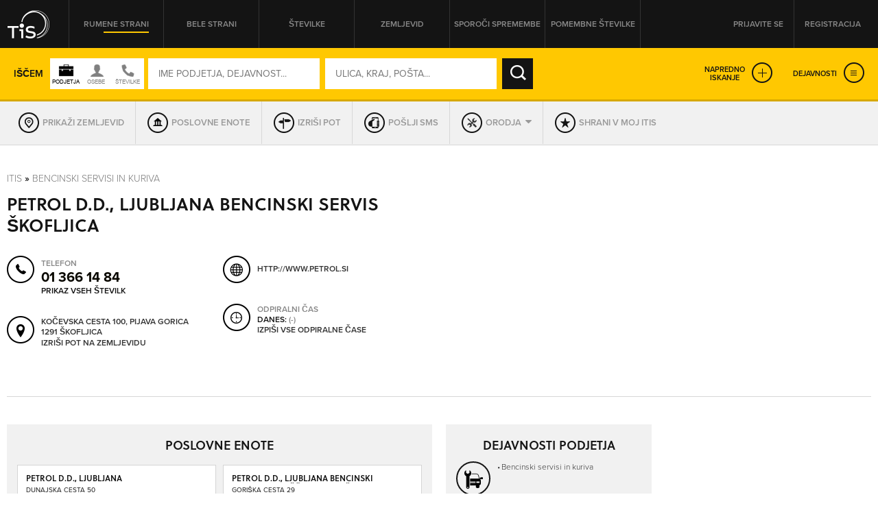

--- FILE ---
content_type: text/html; charset=utf-8
request_url: https://itis.siol.net/bencinski-servis-skofljica?4632455
body_size: 89710
content:


<!doctype html>
<!--[if lt IE 7]> <html class="no-js lt-ie9 lt-ie8 lt-ie7" lang="en"> <![endif]-->
<!--[if IE 7]>    <html class="no-js lt-ie9 lt-ie8" lang="en"> <![endif]-->
<!--[if IE 8]>    <html class="no-js lt-ie9" lang="en"> <![endif]-->
<!-- Consider adding a manifest.appcache: h5bp.com/d/Offline -->
<!--[if gt IE 8]><!--> <html class="no-js" lang="en"> <!--<![endif]-->
<head><meta http-equiv="content-type" content="text/html; charset=UTF-8" /><meta http-equiv="X-UA-Compatible" content="IE=edge,chrome=1" /><title>
	PETROL D.D., LJUBLJANA BENCINSKI SERVIS ŠKOFLJICA Pijava Gorica - TIS
</title><meta name="viewport" content="width=device-width, initial-scale=1.0, maximum-scale=1.0, minimum-scale=1.0" />

    <script src="//ajax.googleapis.com/ajax/libs/jquery/1.11.0/jquery.min.js"></script>
    <script type="text/javascript" src="/js/modernizr.min.js"></script><script type="text/javascript" src="/js/retina-1.1.0.min.js"></script><script type="text/javascript" src="/js/packery.fillers.pkgd.js"></script><script type="text/javascript" src="/js/jquery.knob.js"></script><script type="text/javascript" src="/js/chosen.jquery.min.js"></script><script type="text/javascript" src="/js/icheck.min.js"></script><script type="text/javascript" src="/js/jquery.stellar.min.js"></script><script type="text/javascript" src="/js/jquery.rateit.min.js"></script><script type="text/javascript" src="/js/perfect-scrollbar-0.4.8.with-mousewheel.min.js"></script><script type="text/javascript" src="/js/jquery.infinitescroll.min.js"></script><script type="text/javascript" src="/js/jquery.succinct.min.js"></script><script type="text/javascript" src="/js/jquery.nouislider.all.js"></script><script type="text/javascript" src="/js/leaflet.js"></script><script type="text/javascript" src="/js/jquery.tis.js"></script><script type="text/javascript" src="/js/jquery.tis.extras.js"></script>


<script type="text/javascript">
    var pageData = {
        'pageType': 'kartica'
        , 'advertiser': 'true'
        , 'visitorType': 'Unknown'
        , 'companyId': '5025796430'
        , 'activity': 'Bencinski servisi in kuriva'
        , 'region': ' OSREDNJESLOVENSKA'
        , 'size': 'niizracuna' //Dodano, default naj bo “neznano” – na primer na vstopni strani. Na karticah je ta vrednost že zapisana v spremenljivki aditionSize.
    };

    window.dataLayer = window.dataLayer || [];
    window.dataLayer.push(pageData);
</script>
<script src="/js/gam-helper.js"></script>
<link rel="shortcut icon" href="favicon.ico" type="image/x-icon" /><link rel="stylesheet" href="https://use.typekit.net/qyl7ahl.css" /><link rel="stylesheet" href="css/style.tis.css" type="text/css" /><link rel="stylesheet" href="css/leaflet/leaflet.css" type="text/css" />
    

    <style type="text/css">
        .todo { background-color:rgb(252, 166, 166); outline:2px dashed rgb(255, 0, 0); }
        .todo-enki { background-color:rgb(166, 252, 166); outline:2px dashed rgb(0, 255, 0); }
    </style>

    <script type="text/javascript" src="/_js/tis.js"></script>

    <script type="text/javascript">
        Cookies.DEFAULT_EXPIRATION_DAYS = 0;
    </script>

    
        
    
    <script type="didomi/javascript" id="smarttag_script" src="//tag.aticdn.net/569030/smarttag.js" data-vendor="c:at-internet"></script>
    <script type="didomi/javascript" data-vendor="c:at-internet">
        document.querySelector('#smarttag_script').onload = () => {
            var ATtip = 'kartica';
            var ATmaticna = encodeURIComponent('5025796430');
            var ATkeyword = encodeURIComponent('');

            var AThref = encodeURIComponent(document.location.href);
            var ATref = encodeURIComponent(document.referrer);

            var ATutmc = '', ATutms = '', ATutmm = '', ATdls = document.location.search.substring(1).split("&");

            for (i = 0; i < ATdls.length; i++) {
                var ATdls_arg = ATdls[i].split("=");
                switch (ATdls_arg[0].toLowerCase()) { case "utm_campaign": ATutmc = encodeURIComponent(ATdls_arg[1]); break; case "utm_source": ATutms = encodeURIComponent(ATdls_arg[1]); break; case "utm_medium": ATutmm = encodeURIComponent(ATdls_arg[1]); break; }
            }

            var tag = new ATInternet.Tracker.Tag();
            tag.page.set({
                name: AThref
            });
            tag.dynamicLabel.set({
                pageId: AThref,
                chapter1: ATtip,
                chapter2: '',
                chapter3: '',
                update: '201801010000'
            });
            tag.customVars.set({
                site: {
                    1: ATtip,
                    2: ATmaticna,
                    3: ATkeyword,
                    4: AThref,
                    5: ATref,
                    6: ATutms,
                    7: ATutmc,
                    8: ATutmm
                }
            });

            tag.dispatch();
        }
    </script>

    
    
        <script type="text/javascript">
            glb_ENKI.avoidBoxFillers = true;
        </script>
    


<script type="text/javascript" >
    /* <![CDATA[ */
    (function () {
        var d = document,
        h = d.getElementsByTagName('head')[0],
        s = d.createElement('script');
        s.type = 'text/javascript';
        s.async = true;
        s.src = document.location.protocol + '//script.dotmetrics.net/door.js?id=15199';
        h.appendChild(s);
    }());
    /* ]]> */
</script>

    

    <script type="text/javascript">
        aditionDejavnost = 'bencinski_servisi_in_kuriva';
aditionRegija = 'osrednjeslovenska';
    </script>

    
    <script type="didomi/javascript" data-vendor="didomi:facebook">
        !function (f, b, e, v, n, t, s) {
            if (f.fbq) return; n = f.fbq = function () {
                n.callMethod ?
                n.callMethod.apply(n, arguments) : n.queue.push(arguments)
            }; if (!f._fbq) f._fbq = n;
            n.push = n; n.loaded = !0; n.version = '2.0'; n.queue = []; t = b.createElement(e); t.async = !0;
            t.src = v; s = b.getElementsByTagName(e)[0]; s.parentNode.insertBefore(t, s)
        } (window, document, 'script', 'https://connect.facebook.net/en_US/fbevents.js');
        fbq('init', '101984190133976'); // Insert your pixel ID here.
        fbq('track', 'PageView');
    </script>
    
    

    <script type="didomi/javascript" id="ocm_script" src="//cdn.orangeclickmedia.com/tech/itis.si/ocm.js" async="async" data-vendor="iab:1148"></script>
    
    <script type="text/javascript">window.gdprAppliesGlobally = false; (function () { function n(e) { if (!window.frames[e]) { if (document.body && document.body.firstChild) { var t = document.body; var r = document.createElement("iframe"); r.style.display = "none"; r.name = e; r.title = e; t.insertBefore(r, t.firstChild) } else { setTimeout(function () { n(e) }, 5) } } } function e(r, a, o, c, s) { function e(e, t, r, n) { if (typeof r !== "function") { return } if (!window[a]) { window[a] = [] } var i = false; if (s) { i = s(e, n, r) } if (!i) { window[a].push({ command: e, version: t, callback: r, parameter: n }) } } e.stub = true; e.stubVersion = 2; function t(n) { if (!window[r] || window[r].stub !== true) { return } if (!n.data) { return } var i = typeof n.data === "string"; var e; try { e = i ? JSON.parse(n.data) : n.data } catch (t) { return } if (e[o]) { var a = e[o]; window[r](a.command, a.version, function (e, t) { var r = {}; r[c] = { returnValue: e, success: t, callId: a.callId }; n.source.postMessage(i ? JSON.stringify(r) : r, "*") }, a.parameter) } } if (typeof window[r] !== "function") { window[r] = e; if (window.addEventListener) { window.addEventListener("message", t, false) } else { window.attachEvent("onmessage", t) } } } e("__tcfapi", "__tcfapiBuffer", "__tcfapiCall", "__tcfapiReturn"); n("__tcfapiLocator"); (function (e, t) { var r = document.createElement("link"); r.rel = "preconnect"; r.as = "script"; var n = document.createElement("link"); n.rel = "dns-prefetch"; n.as = "script"; var i = document.createElement("link"); i.rel = "preload"; i.as = "script"; var a = document.createElement("script"); a.id = "spcloader"; a.type = "text/javascript"; a["async"] = true; a.charset = "utf-8"; var o = "https://sdk.privacy-center.org/" + e + "/loader.js?target_type=notice&target=" + t; if (window.didomiConfig && window.didomiConfig.user) { var c = window.didomiConfig.user; var s = c.country; var d = c.region; if (s) { o = o + "&country=" + s; if (d) { o = o + "&region=" + d } } } r.href = "https://sdk.privacy-center.org/"; n.href = "https://sdk.privacy-center.org/"; i.href = o; a.src = o; var f = document.getElementsByTagName("script")[0]; f.parentNode.insertBefore(r, f); f.parentNode.insertBefore(n, f); f.parentNode.insertBefore(i, f); f.parentNode.insertBefore(a, f) })("ec8d3ff2-59ed-427c-b245-d5ba0ea6db1f", "9t8XakA6") })();</script>

	
	<script>(function(w,d,s,l,i){w[l]=w[l]||[];w[l].push({'gtm.start':
	new Date().getTime(),event:'gtm.js'});var f=d.getElementsByTagName(s)[0],
	j=d.createElement(s),dl=l!='dataLayer'?'&l='+l:'';j.async=true;j.src=
	'https://www.googletagmanager.com/gtm.js?id='+i+dl;f.parentNode.insertBefore(j,f);
	})(window,document,'script','dataLayer','GTM-5T4BBZR');</script>
	
<meta name="description" content="PETROL D.D., LJUBLJANA BENCINSKI SERVIS ŠKOFLJICA, Pijava Gorica - kontakt podjetja in drugi podatki v Telefonskem imeniku Slovenije." /><meta name="keywords" content="PETROL D.D., LJUBLJANA BENCINSKI SERVIS ŠKOFLJICA, Pijava Gorica, kontakti, kontaktni podatki, naslov, telefonska številka, elektronska pošta" /></head>
<body class="sub sub-target yellow-pages">
    <style type="text/css">
        .todo { background-color:rgb(252, 166, 166); outline:2px dashed rgb(255, 0, 0); }
        .todo-enki { background-color:rgb(166, 252, 166); outline:2px dashed rgb(0, 255, 0); }
        body section.front-cover.front-photo {
            background-image: url('https://itis.siol.net/_Images/covers/front-yellow/16.jpg');
        }
        body.white-pages section.front-cover.front-photo {
            background-image: url('https://itis.siol.net/_Images/covers/front-white/17.jpg');
        }
        body.both-pages section.front-cover.front-photo {
            background-image: url('https://itis.siol.net/_Images/covers/front-yellow/16.jpg');
        }
    </style>

	
	<noscript><iframe src="https://www.googletagmanager.com/ns.html?id=GTM-5T4BBZR"
	height="0" width="0" style="display:none;visibility:hidden"></iframe></noscript>
	

    
    
    <form method="post" action="./bencinski-servis-skofljica?NAME=bencinski-servis-skofljica&amp;ID=4632455&amp;RW=1" id="form1" enctype="multipart/form-data">
<div class="aspNetHidden">
<input type="hidden" name="ScriptManager1_HiddenField" id="ScriptManager1_HiddenField" value="" />
<input type="hidden" name="__EVENTTARGET" id="__EVENTTARGET" value="" />
<input type="hidden" name="__EVENTARGUMENT" id="__EVENTARGUMENT" value="" />
<input type="hidden" name="__VIEWSTATE" id="__VIEWSTATE" value="/[base64]" />
</div>

<script type="text/javascript">
//<![CDATA[
var theForm = document.forms['form1'];
function __doPostBack(eventTarget, eventArgument) {
    if (!theForm.onsubmit || (theForm.onsubmit() != false)) {
        theForm.__EVENTTARGET.value = eventTarget;
        theForm.__EVENTARGUMENT.value = eventArgument;
        theForm.submit();
    }
}
//]]>
</script>


<script src="/WebResource.axd?d=aOK9zZwVXBZJIGe34LXbaRfz3lWAk6iOkVNLtJ9EajbFagTnC-86yHCDPV2Ii3NhNsmJ5w2&amp;t=638901608248157332" type="text/javascript"></script>


<script type="text/javascript">
//<![CDATA[
var glbEncoding = true; var g_sLang = 'SI';var glbUseSEOUrls = true; var glbBaseSEOPath = "https://itis.siol.net";//]]>
</script>

<script src="/ScriptResource.axd?d=nTq6Ydbil4sJbXkehtZuEinvQ3WLCtO6lRo_VupSSEYLfI2sso6RBdffW1YHjYfyUnVNvdlqIgoIP-pUau5gydTZsPo5JbX3WSN7zw2&amp;t=705c9838" type="text/javascript"></script>
<script src="/ScriptResource.axd?d=OhHlIfPL3Nz5yH18Rw4GAO6UBSD_0PXJNYt3kHpjCH9rMloEYUStxbYwqdz7CihzGEOPDxlbyrvjjPixqLPZB4PjDDeJhfeJDlSoPivkn_OudtIN0&amp;t=705c9838" type="text/javascript"></script>
<script src="_js/Scripts.js" type="text/javascript"></script>
<script src="_js/Overrides.js" type="text/javascript"></script>
<script src="/ScriptResource.axd?d=V30s9SPMz68l4MUNdALXGxnMXQ3_3vPg3LTpGO6IZqSTl903EIdx9o0vfofJkMiQxKetrZTcmpnITUEjvcjI59BUu5dFWHjZvRtLlg2&amp;t=705c9838" type="text/javascript"></script>
<script src="/ScriptResource.axd?d=-SEHU3ZlE8jZqO1I21cXe9kS9xx9MPisrU6JXXaUG4LsPVEohpFdKN3qf3sorYIvFbnVVBWjjSdX878H5NkcV8Di9x0SxAvWbEMWDBiFnRABXm1q0&amp;t=705c9838" type="text/javascript"></script>
<script src="/ScriptResource.axd?d=vG8u5ZPomlHnS5Kpsw5tvgs4fBJ-KXa-raDitzeHDdqSH5RhBwK7HY92BEfKtwTBQmkGm-rAceel_JNR2ioClcvXANtmI_ctuqvl_thpMFoppVH00&amp;t=705c9838" type="text/javascript"></script>
<script src="/ScriptResource.axd?d=8buh4wV0TexefRFH7wFqAZthPOInMrstL-P_uFWrB5e372G-XS2QBWtIP6hszkFCagTW86NCZA3N4t7l_zCqEWoe3ZuzFfk_OmUOjvyJTi7KaZDkKvFeFIKfa4I1&amp;t=705c9838" type="text/javascript"></script>
<script src="/ScriptResource.axd?d=E9QLHYie3AMsNqafgYH4WkPcCW2FSZICXq_gKVIazWt3noiGLDgURY4BNzHnftnSSZlRJy-4994z0DTiAixFZtmO7ZaSco2orTpzF_0JKWZ7otj7qMSvh7o0Ixg1&amp;t=705c9838" type="text/javascript"></script>
<script src="/ScriptResource.axd?d=OgjUHYy5nkRs3upTWBbBb07Rlo9TT0rsldCKfcgbGeHZ5-GuvhDw6w1IgfI8SmGYR2WitYzbFhK_QVm_RU9pyHOQ_gNH_43ApafJrnSoXPknwWi2FW-tYKaWGqM1&amp;t=705c9838" type="text/javascript"></script>
<script src="/ScriptResource.axd?d=M-72GZfG-9UcZJdZ4W0AumWAOmie12jDWPV1YtBGOSeUfnsPkASq4lQIjVxEFOhUpEsKNiq6q1R4lkBrUnVhgDm40ir-PNuZFbFjSHEMS5exF1uMT1lctWw8gu1Fx9sch921fA2&amp;t=705c9838" type="text/javascript"></script>
<div class="aspNetHidden">

	<input type="hidden" name="__VIEWSTATEGENERATOR" id="__VIEWSTATEGENERATOR" value="46D2F14C" />
	<input type="hidden" name="__EVENTVALIDATION" id="__EVENTVALIDATION" value="/wEdANkCvaJepNpT4J/dA7tAdKi0WbyYpHC6BeR8umcGhwjXnmiPM+NlFlI55mNxic+KEMPfksTMSV8pLj6crBNc/WcQFqpH9fS79Hl89jeek58m0pu2J3Pub633r2OQ3P7q5nbSbmllFoW0Jx61noL4je2s5m+u/3rJ4cYoRLkpZ/3vdunWKUAGzw5W49/OEGJWKwbNcSFOg5ur/fgwuEGWD1N2r+nj4YxyIrXypJUMHsjDJPctp2s8k4+Gr+ilHIoM5EjIF0Vkuk9d8In/FbGE5ZJd/0EyWfN6PEePurPx9iNsIAtbIt93h4A0DlqWW8pF5qerAffhAuWk6FxcJdQoAjv6nnil7DIsmPKxQ1KjwCe0kVW4P7bZOvt4DwiZ+TCZMKbi1klaJNdIx8BoLAjLWpycm9hYWU3KPab/vyy+xvhbtMl/aNSdGpmPalI9nBeSFnpF5jPrB/eUg4nn9hKJcHCXIv1Q/[base64]/urnXbryACXqSTE0HSxEXaJQyIK005uhlTFIsUJYrO8ke0O+PObgU4oKuiC+j1QB5eypo+V9IWMI6y12Bq8MXDYt2F7btr8rBVrNHfTvla23WlZ8JU0+LRlC8rUsaPoXqZYtyOaVJO3Yr4bybiXgWFsnFTCqKQGJnBOVjLiA8uYMy5pn/JqESQMxqHlTSrxBttixIRQQUTbEew/ky0hg8mKZLVQrgmpwtrrXmh6TLvGoHav9/v0ZW6Mbw5Ozo329EpnkxSqXFotx42VRMfj8BCGVcGA+ueYBshzrjrYx4QffU3PCUfhGDP/CU3bJBHGuDmOThieL+muE7X+ls/JvfYmvYLYo6Yn/BLelzfJbt/d6j2ror95z4rEMb4xQOG0Qf+qh2PTFc4tVEEn+nG1zchlCLUtKbECwn+LxQDMus5Dmvi212VRQtFtxAxfDxt1ILLwhAMC2AhQmnHz5YFQWaXKEBUem7xl5e+3NAVxxXOvFDNkyBd6s9Kyu141MmSkEvxFuTiopYDsjqDF/J4ftSA6XN+4kFFO+w8tMxlrky7fT1CbxRiSQ5jKQlVTtdb2tQADk8LNiVXtZ7XyDK7Fb9489KgceM59hewXqnBsBbX8BwU7Dff9g1+Enqs4dlwY45/eqHf2Vz5L7YB35LKMwgQfpCzMiUR/AfhFxogCT0TIGThxrBid1l3Whq/PJpBTuDFULQjGjt5/9wDcQ7HZwuI7QUXRLsKzJdQN+L93gd0TrVsnPl1OBQsymRWuklZ1y6+QfoJPSZRIgqqwSa3sZzj0TdL+9Tz6xqBAI42hDxm32tNcYJmQvgCSqWUJVIX1miYp//1uG2jjZ++wp39Ew5IvwznOnG4xmAVL+ULsMjxCWJlTqRiehSVIwsXfF7JtawcTO1tzUq52myJkQuvXpkwTKm94UkSvoEc0fnXT9L5s/EtN+Y9GZF3XUZfH68Ga+AV+wm4ihFQFWkH5genXw3vDSq+wIjXw7G3Ne8H2VP03knZY7F+eQa5ybyQNms7iyp8P42ky2USht65X2xgpMJiQAKLjjqn8rDzLMqpzuYx90N31fsalub2vDwzuMya/bPxE+YZ4rQ6cOZHSaX+M6OPXz1XNXNglY9SviiYt3SiyErG2WDG0jHeExmnpGjtGsHEtXdfX3b/oeePhdGoY+hYLTNM966Ak/OBxJ2z+9f2hYCTS54bVRTOvQ4XlMGjrlQrxLLXKQlkKSotMjHJ98B3wgEzMgwN7wNGyhyPdkwnSy0/lHIrDtFW5k3iNAQAJZp9vNJVNNf/YSc0G9JV6/lwbh9YW8+MEbDZ678IRXV8erFVBFFw2/GH2ORqtRXVMUnVRaOq95KQV3+KOsZ2ZNpgmRUh6A1OL7q66KGEYkxqlYFGwio5eQUrjoyDDGjB5YWleV/1RgTqnrkpBIn8+k8vJ/z/pnQNGRqE1KmnHHelBldBtKh5phT0sU1BKQ0+SQ9GkxIi9leBPO2m9ydL9z8jj+Xq/370VMJdCFtRpY2e6DoVyHdQ2SxATVrEdz4T1ns+tHQa0YK585wrXnH9k8lVbcRKfFre2DAISm3Juiw4B7t3as0JkXFIGM56iCAG5sXw0gjl+XxtVih2G1GB+Y2+2KLItkwTSSml3I68IaDgrCk0U6Ak2jM+ocw6tnxP0r6CdlDrp0s0BPOO//kiE9uSgpliKOiM1UrN8Y5PZ6bxvhlxlnvApUcXu9XgWX8V+M+dClXYwu98Daax7wAru0ncDLZTG8N+RJqoHKvKHkXORz9RRM9UI5SZ4wJNFa451nzjsQVgQXRoE6YPNAv0iAZ1Bf9q9xt0hNjoIxHcgQx2hmbzpntbIrIHZMHLlV1OjdMdHd66S/TV5q+a+JW0ZGw2JhaBJNN+/efLJlj9/exuxj7LEmRGrv3xsoFaFQcR5631BVPwy5LX9fehIHVOxnhBwRrq7GfWM14b8JmUjFIXDsWLdvDqeQkmK1vrYodbDzNMyx9Dkf1yygCHduBiH/D8zu/c+fJMctxFFwFXTVWR7Yqe/[base64]/mAsrrFpjpDsGtOQnpCuZmXhc319Yr0KvTS3AhEsmYShcrd7mLiRxnid1ekXmMS7+uV4z7lHLK7hP8MreJLHH5jbI5AutaDkaqw7TBK2jev2fOh/8osuomWZRZ5iaNmFlV7fCjADcp//g/Wkt4GTVTtmrOD03eC7U1tjUEjukMBLbXN1EmDHmv/K/EW26Tz1K1+LJ1ZDjFW2sFF/8RT95b54YLoLEyVhT1ej0838or1CAVKPcFidNJ9Gw2QPY0RclwBcrjhLlNyh/U1kZGmB944y6FxHqSZGk45Wu6DhY4qrjR0i9WgiBfR/tgpQceypWBTzHcCxQgVO4lcXKfjuwEwPTCE3V4szX+Ku+ErTqWgaT5NQ+WQTiPqWqg2pAwBMbriVcLYMUgpaoiSDGJVX3pJY7gKqqUf2oh30oLXRw/7Kcb/MSrqeq2jZBdT31lRvCKMgUf2b6sTAcr3lurMQWE3LCVb92s/[base64]/VOIhc7R2cPsfU3Dg0p1igBbRJeG/uaTHOL/KSgeci2sp1P9qOf2df7s1CPmI4SxD1BOrA4GKpjZAuWJ9ZrfOrZlCT1Cnsl6eq4pL9y753myqHHBvuj750rmKCSQEmGU8/jsziBNJwDc1XHMnAaRwhUJ+9Axgj26JWWmxrT9lZcwFLH365Yii1IifctEPq8/+nmuRs2yRZJwLqa6NKYSP/iwi/jMmE82Yh3MWgcVU/i2bU/YlgBK8h6pnCmxZVdDD3UBroqRzRk58mQjqgvygFDV1tQZazR9voFC4IA1IH/CXr+4bBdjzmE7ELGNb0ptIWOchp7+CWsqvuIW496kAIlaUWXfILHvvLNQdcmb1FThKAgEKx4bV2i7AttfEyqMmDGRc+QoWLHuJ5xsJ59KEO3DE61ZmHMfwimWP6CjoaTSlzMPkOsTN332mFoD/ePi2bD5xCN57besIsxKFJjxHI/NKre8C3+m2keLHWqdxvCCBSeycIII6egONmpbkkpyeZJOmYbsUFItO423gEg86uYSQr8x0IKgC1hUayxj2UCqCvX/3ld/RlVlUxW8uU0HSKCdtAbHAIKIU5Dil9CyZ0bttYC45dpBo+jlO20SXD6RqYyAZ/oXtMGyZDNiBDB2MNHUQzCHsqc9Ihqza5Kyn0bljsxZuWZf1PqB50vvz3oE66BgpWohB986adW0XMZ/EzsDOOvC1d7FY48E17YKv4w1QKq9RUh0U6ahqf8IdLFwMNBaW0NHmBA8qgKft2+NsQP61KkeKpNooPXkuRfqxQwv33Sae+DlFBuQoFswaeiLyzhbTVyRg3RbSnNRgMywKR9a3gx1R+fvKs+OHIe5BG+eGGV/lbnJogSNKnWCgtWUr8DGh6TNyDICW4ceTDn1vkw99uJiqDFILxBNc3Trwmbfmh9xz9FTnvFd8IXoU+i/xq859SaqgkkiiIp1z9utOKOXFVV6fDGPJAZHt527KWjy0ls2nnjIqipHab2rGQ7Vhvi2zwVA8kCZxOewim8tqNGImP4h5vq/0ajLLgQ/coO/WBesWpIicbx0c+c8XRvFwNO/Hbj81VlxiRSF72LpHTP0JmAIowAV/Q+Eam0cR8f73akVmKffLnyXpqXejytyCQxUKs0n0D39ZTltufd/Vztl2odPcTwWZ4rcuprR7PIuO/U29pZIbEyjRv4B4g5ePqgpJgIJP/Fp96aKuwVwR/vzsfnqux93lc++nzuQg5sohb6hbgUpx/kLgIDGFZ6AMeVbBVymDwrWzSrduEpzGq+ah2NQj4atOMnG6utnlAfUfarK+mzcLh3b3JvgVcmUb/Kj66cSDCuT0D6IJC7l//jMj/aVz0nIIsdEoD4vWMd9ZBAXuNkDdsO9yrhWSrBAV9v4/SIlRax4AoRz1sEXs48VYQdLpYHooDDbBpJPpTfljcScUSILiIsuvcx77pdhFV6b2oATljXFp2tbwZQTkJyhy1ZqNh4kvDOJoDU5Kb17xB5KEgIvEEKXIL1XSKkIik0Y60SW/5/POGaDNSA29Uj6W+oFoE8d27Pnu/xjzMV7HQJt2HsrFXb8td7ymyPTMFxs8yehRJLl88OqLl6t366H/CmLwY876m0O/s9KSzIo2srA6yR54B7aE8hBLP440CdiamgQ1s32mh+2L4cvWvnfZo3uHDdW4ThqkarMn2ZLOpHHaMwOnKt4LzCiDzJKhBXvizcNTWYFU6InfTGgjCM+Lxbcje0mpEZDWklO+HhqsFSB1LP0og7jjL/[base64]/9unL4JX184n9CZkRsJK8TufQ+016BprEUWBCsvL16jorFcoDQnAcPk1D7miVAqQnpt/B2v1/X0IhowoXTsrItjNE4HW5i8gDuXdQQDy+lSt78Fnbo98Z5/m+DMiW9a8u/ZcN6V0xtMfzDwbQC9kKYiZYG02yLbfX22KBbmH9AjuTzFMMUCdXxcZ1+tyBjcqYwqqiP3aJ5aN/OEbwWIr5Ydx7moRC3V5T3f/Bmoq8XOadhi2YutbrZNODyEdOlR9BssQxnLUJYYioJcQk2GsKBhEmyp3s0WlrgNpSsqNPgh+A5tiCMQ+KWqrW/ziM6SJqEsq3wyDsaNuO1ZKCu27cSpZj+S8ooGOfIu3vbB3apzXPYGLtQNO1YFxJO5FOz/T9ULHV0IfAswOXVhgwzVujr1mxJs8qFgEIeotL3EU5+EQCqhGvZdIxMUcTFt+xSb1nmzfX1DqxmSL8ODzlc7/hAl5x7PCN0u4+AURvk45cvCNwSgSLEiyuO4rsebIdnxkokq3XD2U7CzPqIIreKCaKfKsV938k3I6XCxk+l4cPt/[base64]/1EcZROPHD/[base64]/5k8uG3+2dqeFuH1C8e0T5mgkJfC92JOPPBGAW+m6JWwRz+qgwV30xuZ2nW/M06V0+SYHmizxlcBRSqhnjx50+ycnX/nMAoceoLs1as8FJ4/+Udby4Y3ihRpA4w2b6r9nToCGRuYB5/biYx47Ht6Ui4gqUJ9gvvqv2STPaTJWk9Yvdl3HtkbAbNz7mASuiod12ecHu2KB57WdETc24Jo2L99c9ra2WOKTK+gu+Ykw5xwhrywtSxz8XBeE/ZmjIvxgZYovZ0uo=" />
</div>

        <script type="text/javascript">
//<![CDATA[
Sys.WebForms.PageRequestManager._initialize('ctl00$ScriptManager1', 'form1', [], [], [], 90, 'ctl00');
//]]>
</script>


        
        <div class="pop-overlay"></div>

        
        

        <div class="wrapper">

            <header class="row page-header">
                <div class="grid">
                    

<div class="logo">
    <a href="/" id="navigationLogin_aLogo" title="TIS – Telefonski imenik Slovenije" role="button"></a>
</div>
<nav class="header-navi">
    <ul>
        <li><a id="navigationLogin_aRumeneStrani" class="yellow-pages active" role="button">Rumene strani</a></li>
        <li><a id="navigationLogin_aBeleStrani" class="white-pages" role="button">Bele strani</a></li>
        <li><a id="navigationLogin_aStevilke" class="both-pages" role="button">Številke</a></li>
        <li><a href="/zemljevid" id="navigationLogin_aZemljevid" class="">Zemljevid</a></li>
        <li><a href="/obrazec_za_vpis_v_imenik" id="navigationLogin_aSporociSpremembe" target="_blank" class="">Sporoči spremembe</a></li>
        <li><a href="/pomembne-stevilke" id="navigationLogin_aNumbersImportant" class="">Pomembne številke</a></li>
    </ul>
</nav>
<div class="user">
    
        <div class="user-not-logged">
            <ul>
                <li><a class="login popup" data-poptype="login" role="button">Prijavite se</a></li>
                <li><a href="/Page_Registration.aspx" class="register">Registracija</a></li>
            </ul>
        </div>
    
    
</div>

<div id="navigationLogin_pnlLogin" class="pop-up pop-login" onkeypress="javascript:return WebForm_FireDefaultButton(event, &#39;navigationLogin_btnLogin&#39;)">
	
    <div class="header">
        <h2>PRIJAVA NA MOJ ITIS</h2>
        <div class="close" role="button"></div>
    </div>
    <div class="content">
        <div class="form-login">
            <input name="ctl00$navigationLogin$tbUsername" type="text" id="navigationLogin_tbUsername" class="input-text user-name" placeholder="UPORABNIŠKO IME" />
            <input name="ctl00$navigationLogin$tbPassword" type="password" id="navigationLogin_tbPassword" class="input-text password" placeholder="GESLO" />
            <input type="submit" name="ctl00$navigationLogin$btnLogin" value="PRIJAVA" id="navigationLogin_btnLogin" class="input-submit" />
        </div>
        <div class="links">
            <a href="/Page_ForgottenPassword.aspx">Pozabljeno geslo</a>
        </div>
        <div id="navigationLogin_divNapaka" class="alert">
            <!--Dosegli ste maksimalno število dovoljenih hkratnih prijav. Odjavite se iz enega od preostalih računalnikov ali počakajte, da vam na njem poteče seja.-->
        </div>
       
    </div>

</div>

                </div>
            </header>

            <main id="core">
                <section id="sectionCover" class="sub-cover row  map-cover" data-stellar-background-ratio="0.2">
                    
                    <div id="divGrid" class="grid">
                        

                        <div id="search_pnlSearchBox" class="search-box fix-it" onkeypress="javascript:return WebForm_FireDefaultButton(event, &#39;search_btnSearch&#39;)">
	
    <input name="ctl00$search$hfSearchMode" type="hidden" id="search_hfSearchMode" />
    <input name="ctl00$search$hfSearchFormMode" type="hidden" id="search_hfSearchFormMode" />
    
    <div class="search-box-inner">

        
        <div class="simple-search">
            <div class="text">Iščem</div>
            <div id="search_divSwitch" class="who-switch">
                <div class="icon company"></div>
                <div class="icon people"></div>
                <div class="icon both"></div>
            </div>
            <div class="form-search">
		        <input name="ctl00$search$tbWhoOrWhat" type="text" id="search_tbWhoOrWhat" class="input-text" placeholder="IME PODJETJA, DEJAVNOST..." onfocus="var self = this; setTimeout(function() { self.select(); }, 0);" />
		        
		        <input name="ctl00$search$tbWhere" type="text" id="search_tbWhere" class="input-text" placeholder="ULICA, KRAJ, POŠTA..." onfocus="var self = this; setTimeout(function() { self.select(); }, 0);" />
		        
		        <input type="submit" name="ctl00$search$btnSearch" value="IŠČI" id="search_btnSearch" class="input-submit" />
            </div>
            <div class="advanced-links">
                <a class="expanded-search" role="button">Napredno<br />iskanje</a>
                <a id="search_aExpandServices" class="expanded-services" role="button">Dejavnosti</a>
            </div>
        </div>

        
        <div class="advanced-search">
            
            <div class="form-advanced-search">
                
                <div class="block-left">
                    
                    <div class="form-row">
                        
                        <div class="form-col input-categories">
		                    <input name="ctl00$search$tbActivity" type="text" id="search_tbActivity" class="input-text form-id-service" placeholder="DEJAVNOST (PRAVNE OSEBE)" />
		                    
                        </div>
                        
                        <div class="form-col input-region">
                            <select name="ctl00$search$ddlRegion" id="search_ddlRegion" class="form-id-region" data-placeholder="Regija" onchange="$find(&#39;search_AutoCompleteExtenderPostSettlement&#39;).set_contextKey(this.value);" onblur="$find(&#39;search_AutoCompleteExtenderPostSettlement&#39;).set_contextKey(this.value);">
		<option value=""></option>
		<option value="GORENJSKA">GORENJSKA</option>
		<option value="GORIŠKA">GORIŠKA</option>
		<option value="JUGOVZHODNA SLOVENIJA">JUGOVZHODNA SLOVENIJA</option>
		<option value="KOROŠKA">KOROŠKA</option>
		<option value="OBALNO-KRAŠKA">OBALNO-KRAŠKA</option>
		<option value="OSREDNJESLOVENSKA">OSREDNJESLOVENSKA</option>
		<option value="PODRAVSKA">PODRAVSKA</option>
		<option value="POMURSKA">POMURSKA</option>
		<option value="POSAVSKA">POSAVSKA</option>
		<option value="PRIMORSKO-NOTRANJSKA">PRIMORSKO-NOTRANJSKA</option>
		<option value="SAVINJSKA">SAVINJSKA</option>
		<option value="ZASAVSKA">ZASAVSKA</option>

	</select>
                        </div>
                    </div>
                    
                    <div class="form-row">
                        
                        <div class="form-col input-zip">
                            <input name="ctl00$search$tbPostSettlement" type="text" id="search_tbPostSettlement" class="input-text form-id-post-city" placeholder="POŠTA / KRAJ" onchange="$find(&#39;search_AutoCompleteExtenderStreet&#39;).set_contextKey(this.value);" onblur="$find(&#39;search_AutoCompleteExtenderStreet&#39;).set_contextKey(this.value);" />
                            
                        </div>
                        
                        <div class="form-col">
                            
                            <div class="form-row">
                                
                                <div class="form-col input-street">
                                    <input name="ctl00$search$tbStreet" type="text" id="search_tbStreet" class="input-text form-id-street" placeholder="ULICA" />
                                    
                                </div>
                                
                                <div class="form-col input-street-number">
                                    <input name="ctl00$search$tbHouseNumber" type="text" id="search_tbHouseNumber" class="input-text form-id-housenr" placeholder="HIŠNA ŠT." />
                                </div>
                            </div>
                        </div>
                    </div>
                    
                    <div class="form-row">
                        
                        <div class="form-col input-phone-prefix">
		                    <select name="ctl00$search$ddlAreaCode" id="search_ddlAreaCode" class="form-id-phone-prefix" data-placeholder="Omrežna št.">
		<option value=""></option>
		<option value="01">01</option>
		<option value="02">02</option>
		<option value="03">03</option>
		<option value="04">04</option>
		<option value="05">05</option>
		<option value="07">07</option>
		<option value="08">08</option>
		<option value="030">030</option>
		<option value="031">031</option>
		<option value="040">040</option>
		<option value="041">041</option>
		<option value="050">050</option>
		<option value="051">051</option>
		<option value="064">064</option>
		<option value="065">065</option>
		<option value="068">068</option>
		<option value="069">069</option>
		<option value="070">070</option>
		<option value="071">071</option>
		<option value="080">080</option>
		<option value="082">082</option>
		<option value="090">090</option>
		<option value="PRS">PRS</option>
		<option value="0590">0590</option>
		<option value="0591">0591</option>
		<option value="0592">0592</option>
		<option value="0593">0593</option>
		<option value="0596">0596</option>
		<option value="0597">0597</option>
		<option value="0598">0598</option>
		<option value="0599">0599</option>
		<option value="0816">0816</option>
		<option value="0817">0817</option>
		<option value="0820">0820</option>
		<option value="0838">0838</option>

	</select>
                        </div>
                        
                        <div class="form-col input-phone-number">
                            <input name="ctl00$search$tbPhoneNumber" type="text" id="search_tbPhoneNumber" class="input-text form-id-phone" placeholder="TELEFONSKA ŠTEVILKA" />
                        </div>
                    </div>
                </div>
                
                <div class="block-right">
                    
                    <div class="form-row">
                        
                        <div class="form-col input-opened-day">
                            <label>So odprta v</label>
                            <select name="ctl00$search$ddlWorkingHoursDay" id="search_ddlWorkingHoursDay" class="form-id-opened-day" data-placeholder="DAN">
		<option value=""></option>
		<option value="Ponedeljek">PON</option>
		<option value="Torek">TOR</option>
		<option value="Sreda">SRE</option>
		<option value="Četrtek">ČET</option>
		<option value="Petek">PET</option>
		<option value="Sobota">SOB</option>
		<option value="Nedelja">NED</option>

	</select>
                        </div>
                        
                        <div class="form-col input-opened-day-from">
                            <label>od</label>
                            <select name="ctl00$search$ddlWorkingHoursFrom" id="search_ddlWorkingHoursFrom" class="form-id-opened-from" data-placeholder="URA">
		<option value=""></option>
		<option value="00:00">00:00</option>
		<option value="01:00">01:00</option>
		<option value="02:00">02:00</option>
		<option value="03:00">03:00</option>
		<option value="04:00">04:00</option>
		<option value="05:00">05:00</option>
		<option value="06:00">06:00</option>
		<option value="07:00">07:00</option>
		<option value="08:00">08:00</option>
		<option value="09:00">09:00</option>
		<option value="10:00">10:00</option>
		<option value="11:00">11:00</option>
		<option value="12:00">12:00</option>
		<option value="13:00">13:00</option>
		<option value="14:00">14:00</option>
		<option value="15:00">15:00</option>
		<option value="16:00">16:00</option>
		<option value="17:00">17:00</option>
		<option value="18:00">18:00</option>
		<option value="19:00">19:00</option>
		<option value="20:00">20:00</option>
		<option value="21:00">21:00</option>
		<option value="22:00">22:00</option>
		<option value="23:00">23:00</option>
		<option value="24:00">24:00</option>

	</select>
                        </div>
                        
                        <div class="form-col input-opened-day-to">
                            <label>do</label>
                            <select name="ctl00$search$ddlWorkingHoursTo" id="search_ddlWorkingHoursTo" class="form-id-opened-to" data-placeholder="URA">
		<option value=""></option>
		<option value="00:00">00:00</option>
		<option value="01:00">01:00</option>
		<option value="02:00">02:00</option>
		<option value="03:00">03:00</option>
		<option value="04:00">04:00</option>
		<option value="05:00">05:00</option>
		<option value="06:00">06:00</option>
		<option value="07:00">07:00</option>
		<option value="08:00">08:00</option>
		<option value="09:00">09:00</option>
		<option value="10:00">10:00</option>
		<option value="11:00">11:00</option>
		<option value="12:00">12:00</option>
		<option value="13:00">13:00</option>
		<option value="14:00">14:00</option>
		<option value="15:00">15:00</option>
		<option value="16:00">16:00</option>
		<option value="17:00">17:00</option>
		<option value="18:00">18:00</option>
		<option value="19:00">19:00</option>
		<option value="20:00">20:00</option>
		<option value="21:00">21:00</option>
		<option value="22:00">22:00</option>
		<option value="23:00">23:00</option>
		<option value="24:00">24:00</option>

	</select>
                        </div>
                    </div>
                    
                    <div class="form-row">
                        
                        <div class="form-col input-opened-now">
                            <label class="label-form-id-opened-now"><input name="ctl00$search$cbWorkHoursNow" type="checkbox" id="search_cbWorkHoursNow" class="form-checkbox form-id-opened-now" />So trenutno odprta</label>
                        </div>
                        
                        <div class="form-col input-opened-alltime">
                            <label class="label-form-id-opened-24"><input name="ctl00$search$cbWorkingHoursNonStop" type="checkbox" id="search_cbWorkingHoursNonStop" class="form-checkbox form-id-opened-24" />So non-stop odprta</label>
                        </div>
                    </div>
                    
                    <div class="form-row">
                        
                        <div class="form-col input-vendors">
                            
                            <select name="ctl00$search$ddlAdditionalOptions" id="search_ddlAdditionalOptions" class="form-id-hasnr" data-placeholder="Prikaži podjetja ki imajo">
		<option value=""></option>
		<option value="080 številko">080 številko</option>
		<option value="090 številko">090 številko</option>
		<option value="stacionarno/VoIP številko">stacionarno/VoIP številko</option>
		<option value="mobilno številko">mobilno številko</option>
		<option value="spletni naslov">spletni naslov</option>
		<option value="e-poštni naslov">e-poštni naslov</option>

	</select>
                        </div>
                        
                        <div class="form-col input-submit">
                            <input type="submit" name="ctl00$search$btnSearchAlt" value="NAJDI" id="search_btnSearchAlt" class="form-submit" />
                        </div>
                    </div>
                </div>
            </div>
        </div>
        <script type="text/javascript">
            $(".form-advanced-search .input-text").on("keydown", function (e, v) {
                if (e.keyCode == 13) {
                    $("#search_btnSearchAlt").trigger("click");
                    return false;
                }
                return true;
            });
        </script>

    </div>

</div>


                        
                    </div>

                    <section id="servicesRibbon_sectionServicesBox" class="services-box sub-services-box">
    <div class="grid">
        <div class="row">
            
            <div class="services-wrapper">
                <div class="arrow-left"></div>
                <div class="carousel-wrapper">
                    <ul class="carousel-content" data-position="0">
                        
                            <li><a id="servicesRibbon_repActivities_hlActLink_0" class="service-avtomobilizem" data-service="service-avtomobilizem" href="/">Avtomobilizem</a></li>
                        
                            <li><a id="servicesRibbon_repActivities_hlActLink_1" class="service-dom_in_vrt" data-service="service-dom_in_vrt" href="/">Dom in vrt</a></li>
                        
                            <li><a id="servicesRibbon_repActivities_hlActLink_2" class="service-gostinstvo_in_turizem" data-service="service-gostinstvo_in_turizem" href="/">Gostinstvo in turizem</a></li>
                        
                            <li><a id="servicesRibbon_repActivities_hlActLink_3" class="service-izobrazevanje_in_kultura" data-service="service-izobrazevanje_in_kultura" href="/">Izobraževanje in kultura</a></li>
                        
                            <li><a id="servicesRibbon_repActivities_hlActLink_4" class="service-kmetijstvo" data-service="service-kmetijstvo" href="/">Kmetijstvo</a></li>
                        
                            <li><a id="servicesRibbon_repActivities_hlActLink_5" class="service-lepota_in_zdravje" data-service="service-lepota_in_zdravje" href="/">Lepota in zdravje</a></li>
                        
                            <li><a id="servicesRibbon_repActivities_hlActLink_6" class="service-poslovni_svet" data-service="service-poslovni_svet" href="/">Poslovni svet</a></li>
                        
                            <li><a id="servicesRibbon_repActivities_hlActLink_7" class="service-proizvodnja_in_obrt" data-service="service-proizvodnja_in_obrt" href="/">Proizvodnja in obrt</a></li>
                        
                            <li><a id="servicesRibbon_repActivities_hlActLink_8" class="service-prosti_cas" data-service="service-prosti_cas" href="/">Prosti čas</a></li>
                        
                            <li><a id="servicesRibbon_repActivities_hlActLink_9" class="service-racunalnistvo_in_informatika" data-service="service-racunalnistvo_in_informatika" href="/">Računalništvo in informatika</a></li>
                        
                    </ul>
                </div>
                <div class="arrow-right"></div>
            </div>
        </div>
    </div>
    <div class="services-sub-cats">
        <div class="grid sub-cats-wrapper">
            
                <div id="servicesRibbon_repSubActivities_divActivity_0" class="services-cat service-avtomobilizem">
                    <ul>
                        <li><a href="/dejavnost/Avtobusni-prevozi">Avtobusni prevozi</a></li><li><a href="/dejavnost/Avtodeli">Avtodeli</a></li><li><a href="/dejavnost/Avtodomi-in-prikolice">Avtodomi in prikolice</a></li><li><a href="/dejavnost/Avtohi%c5%a1a-in-gospodarska-vozila">Avtohiša in gospodarska vozila</a></li><li><a href="/dejavnost/Avtooprema">Avtooprema</a></li><li><a href="/dejavnost/Avtopralnice">Avtopralnice</a></li><li><a href="/dejavnost/Avtoservis">Avtoservis</a></li><li><a href="/dejavnost/Avtostoritve">Avtostoritve</a></li><li><a href="/dejavnost/Avto%c5%a1ola">Avtošola</a></li><li><a href="/dejavnost/Bencinski-servisi-in-kuriva">Bencinski servisi in kuriva</a></li><li><a href="/dejavnost/Cestne-storitve-in-oprema">Cestne storitve in oprema</a></li><li><a href="/dejavnost/Dvigalne-in-transportne-naprave">Dvigalne in transportne naprave</a></li><li><a href="/dejavnost/Izposoja-avtomobilov-in-motornih-koles">Izposoja avtomobilov in motornih koles</a></li><li><a href="/dejavnost/Motorji-in-oprema">Motorji in oprema</a></li><li><a href="/dejavnost/Parkiri%c5%a1%c4%8da">Parkirišča</a></li><li><a href="/dejavnost/Prevozni%c5%a1tvo-in-transport">Prevozništvo in transport</a></li><li><a href="/dejavnost/Taksi">Taksi</a></li><li><a href="/dejavnost/Tehni%c4%8dni-pregledi">Tehnični pregledi</a></li><li><a href="/dejavnost/Vili%c4%8darji-in-tovorna-vozila">Viličarji in tovorna vozila</a></li><li><a href="/dejavnost/Vle%c4%8dna-slu%c5%beba">Vlečna služba</a></li><li><a href="/dejavnost/Vodni-promet">Vodni promet</a></li><li><a href="/dejavnost/Vulkanizerstvo">Vulkanizerstvo</a></li><li><a href="/dejavnost/%c5%bdelezni%c5%a1ki-promet">Železniški promet</a></li>
                    </ul>
                </div>
            
                <div id="servicesRibbon_repSubActivities_divActivity_1" class="services-cat service-dom_in_vrt">
                    <ul>
                        <li><a href="/dejavnost/Alternativni-viri-energije">Alternativni viri energije</a></li><li><a href="/dejavnost/Arhitekturno-in-gradbeno-na%c4%8drtovanje">Arhitekturno in gradbeno načrtovanje</a></li><li><a href="/dejavnost/Barve,-laki-in-kemi%c4%8dni-izdelki">Barve, laki in kemični izdelki</a></li><li><a href="/dejavnost/Bazeni,-masa%c5%bene-kadi-in-savne">Bazeni, masažne kadi in savne</a></li><li><a href="/dejavnost/Betonski-in-cementni-izdelki">Betonski in cementni izdelki</a></li><li><a href="/dejavnost/Cvetli%c4%8darna">Cvetličarna</a></li><li><a href="/dejavnost/%c4%8cistilnice-in-pralnice">Čistilnice in pralnice</a></li><li><a href="/dejavnost/%c4%8ci%c5%a1%c4%8denje">Čiščenje</a></li><li><a href="/dejavnost/Domovi">Domovi</a></li><li><a href="/dejavnost/Ekologija">Ekologija</a></li><li><a href="/dejavnost/Elektro">Elektro</a></li><li><a href="/dejavnost/Elektroin%c5%a1talacije">Elektroinštalacije</a></li><li><a href="/dejavnost/Energetika">Energetika</a></li><li><a href="/dejavnost/Fasaderstvo">Fasaderstvo</a></li><li><a href="/dejavnost/Gasilstvo-in-protipo%c5%bearna-za%c5%a1%c4%8dita">Gasilstvo in protipožarna zaščita</a></li><li><a href="/dejavnost/Geodetske-storitve">Geodetske storitve</a></li><li><a href="/dejavnost/Gospodinjski-aparati,-izdelki-in-servis">Gospodinjski aparati, izdelki in servis</a></li><li><a href="/dejavnost/Gradbena-mehanizacija">Gradbena mehanizacija</a></li><li><a href="/dejavnost/Gradbeni-material">Gradbeni material</a></li><li><a href="/dejavnost/Gradbeni%c5%a1tvo">Gradbeništvo</a></li><li><a href="/dejavnost/Izolacija">Izolacija</a></li><li><a href="/dejavnost/Kamnose%c5%a1tvo">Kamnoseštvo</a></li><li><a href="/dejavnost/Keramika-in-kerami%c4%8dni-izdelki">Keramika in keramični izdelki</a></li><li><a href="/dejavnost/Klima-in-prezra%c4%8devanje">Klima in prezračevanje</a></li><li><a href="/dejavnost/Komunala-in-odpad">Komunala in odpad</a></li><li><a href="/dejavnost/Komunalna-infrastruktura">Komunalna infrastruktura</a></li><li><a href="/dejavnost/Monta%c5%bene-hi%c5%a1e">Montažne hiše</a></li><li><a href="/dejavnost/Nepremi%c4%8dnine">Nepremičnine</a></li><li><a href="/dejavnost/Ogrevalna-tehnika">Ogrevalna tehnika</a></li><li><a href="/dejavnost/Pohi%c5%a1tvo-in-oprema">Pohištvo in oprema</a></li><li><a href="/dejavnost/Recikla%c5%bea">Reciklaža</a></li><li><a href="/dejavnost/Selitveni-servis">Selitveni servis</a></li><li><a href="/dejavnost/Sen%c4%8dila">Senčila</a></li><li><a href="/dejavnost/Slikopleskarstvo">Slikopleskarstvo</a></li><li><a href="/dejavnost/Stavbno-pohi%c5%a1tvo">Stavbno pohištvo</a></li><li><a href="/dejavnost/Steklarstvo-in-stekleni-izdelki">Steklarstvo in stekleni izdelki</a></li><li><a href="/dejavnost/Svetila">Svetila</a></li><li><a href="/dejavnost/%c5%a0iviljstvo,-kroja%c5%a1tvo-in-pletilstvo">Šiviljstvo, krojaštvo in pletilstvo</a></li><li><a href="/dejavnost/Talne-in-stenske-obloge">Talne in stenske obloge</a></li><li><a href="/dejavnost/Tapetni%c5%a1tvo">Tapetništvo</a></li><li><a href="/dejavnost/Tekstil-in-tekstilni-izdelki">Tekstil in tekstilni izdelki</a></li><li><a href="/dejavnost/Vodoin%c5%a1talacije">Vodoinštalacije</a></li><li><a href="/dejavnost/Vrtnarstvo-in-urejanje-okolice">Vrtnarstvo in urejanje okolice</a></li><li><a href="/dejavnost/Vzdr%c5%beevanje-in-upravljanje-objektov">Vzdrževanje in upravljanje objektov</a></li><li><a href="/dejavnost/Zaklju%c4%8dna-dela-v-gradbeni%c5%a1tvu">Zaključna dela v gradbeništvu</a></li><li><a href="/dejavnost/Zidarstvo">Zidarstvo</a></li>
                    </ul>
                </div>
            
                <div id="servicesRibbon_repSubActivities_divActivity_2" class="services-cat service-gostinstvo_in_turizem">
                    <ul>
                        <li><a href="/dejavnost/Apartmaji-in-preno%c4%8di%c5%a1%c4%8da">Apartmaji in prenočišča</a></li><li><a href="/dejavnost/Bar">Bar</a></li><li><a href="/dejavnost/Catering">Catering</a></li><li><a href="/dejavnost/Dostava-hrane">Dostava hrane</a></li><li><a href="/dejavnost/Gostilne-in-restavracije">Gostilne in restavracije</a></li><li><a href="/dejavnost/Gostinska-oprema">Gostinska oprema</a></li><li><a href="/dejavnost/Hitra-prehrana">Hitra prehrana</a></li><li><a href="/dejavnost/Hoteli">Hoteli</a></li><li><a href="/dejavnost/Kampi">Kampi</a></li><li><a href="/dejavnost/Kopali%c5%a1%c4%8da-in-zdravili%c5%a1%c4%8da">Kopališča in zdravilišča</a></li><li><a href="/dejavnost/Letalstvo">Letalstvo</a></li><li><a href="/dejavnost/Meso-in-mesni-izdelki">Meso in mesni izdelki</a></li><li><a href="/dejavnost/Mleko-in-mle%c4%8dni-izdelki">Mleko in mlečni izdelki</a></li><li><a href="/dejavnost/Navtika">Navtika</a></li><li><a href="/dejavnost/Pekarstvo-in-sla%c5%a1%c4%8di%c4%8darstvo">Pekarstvo in slaščičarstvo</a></li><li><a href="/dejavnost/Picerije-in-%c5%a1pageterije">Picerije in špageterije</a></li><li><a href="/dejavnost/Pija%c4%8de">Pijače</a></li><li><a href="/dejavnost/Prehrambena-industrija">Prehrambena industrija</a></li><li><a href="/dejavnost/Turisti%c4%8dne-kmetije">Turistične kmetije</a></li><li><a href="/dejavnost/Turizem">Turizem</a></li><li><a href="/dejavnost/Vinogradni%c5%a1tvo-in-vinoteke">Vinogradništvo in vinoteke</a></li>
                    </ul>
                </div>
            
                <div id="servicesRibbon_repSubActivities_divActivity_3" class="services-cat service-izobrazevanje_in_kultura">
                    <ul>
                        <li><a href="/dejavnost/Izobra%c5%beevalne-institucije">Izobraževalne institucije</a></li><li><a href="/dejavnost/Izobra%c5%beevalni-te%c4%8daji-in-in%c5%a1trukcije">Izobraževalni tečaji in inštrukcije</a></li><li><a href="/dejavnost/Kultura-in-umetnost">Kultura in umetnost</a></li><li><a href="/dejavnost/Muzeji-in-galerije">Muzeji in galerije</a></li><li><a href="/dejavnost/Tuji-jeziki">Tuji jeziki</a></li><li><a href="/dejavnost/Vzgoja-in-varstvo-otrok">Vzgoja in varstvo otrok</a></li>
                    </ul>
                </div>
            
                <div id="servicesRibbon_repSubActivities_divActivity_4" class="services-cat service-kmetijstvo">
                    <ul>
                        <li><a href="/dejavnost/%c4%8cebelarstvo-in-medi%c4%8darstvo">Čebelarstvo in medičarstvo</a></li><li><a href="/dejavnost/Gozdarstvo">Gozdarstvo</a></li><li><a href="/dejavnost/Kmetijski-in-gozdarski-stroji">Kmetijski in gozdarski stroji</a></li><li><a href="/dejavnost/Kmetijstvo,-poljedelstvo-in-sadjarstvo">Kmetijstvo, poljedelstvo in sadjarstvo</a></li><li><a href="/dejavnost/Lesna-dejavnost">Lesna dejavnost</a></li><li><a href="/dejavnost/Ribi%c5%a1tvo,-ribogojstvo-in-ribarnica">Ribištvo, ribogojstvo in ribarnica</a></li>
                    </ul>
                </div>
            
                <div id="servicesRibbon_repSubActivities_divActivity_5" class="services-cat service-lepota_in_zdravje">
                    <ul>
                        <li><a href="/dejavnost/Alternativne-oblike-zdravljenja">Alternativne oblike zdravljenja</a></li><li><a href="/dejavnost/Farmacija">Farmacija</a></li><li><a href="/dejavnost/Frizerska-dejavnost">Frizerska dejavnost</a></li><li><a href="/dejavnost/Kozmeti%c4%8dna-dejavnost">Kozmetična dejavnost</a></li><li><a href="/dejavnost/Lekarne-in-specializirane-trgovine">Lekarne in specializirane trgovine</a></li><li><a href="/dejavnost/Manikura-in-pedikura">Manikura in pedikura</a></li><li><a href="/dejavnost/Medicinska-in-laboratorijska-oprema">Medicinska in laboratorijska oprema</a></li><li><a href="/dejavnost/Nega-telesa">Nega telesa</a></li><li><a href="/dejavnost/Obla%c4%8dila-in-modni-dodatki">Oblačila in modni dodatki</a></li><li><a href="/dejavnost/Obutev-in-%c4%8devljarstvo">Obutev in čevljarstvo</a></li><li><a href="/dejavnost/Optika">Optika</a></li><li><a href="/dejavnost/Oskrba-na-domu">Oskrba na domu</a></li><li><a href="/dejavnost/Poroke-in-sve%c4%8danosti">Poroke in svečanosti</a></li><li><a href="/dejavnost/Zdravstveni-in-medicinski-pripomo%c4%8dki">Zdravstveni in medicinski pripomočki</a></li><li><a href="/dejavnost/Zdravstvo">Zdravstvo</a></li><li><a href="/dejavnost/Zlatarstvo">Zlatarstvo</a></li><li><a href="/dejavnost/Zobozdravstvo">Zobozdravstvo</a></li>
                    </ul>
                </div>
            
                <div id="servicesRibbon_repSubActivities_divActivity_6" class="services-cat service-poslovni_svet">
                    <ul>
                        <li><a href="/dejavnost/Aran%c5%beerstvo-in-dekoraterstvo">Aranžerstvo in dekoraterstvo</a></li><li><a href="/dejavnost/Arhiviranje">Arhiviranje</a></li><li><a href="/dejavnost/Banka">Banka</a></li><li><a href="/dejavnost/Biro-oprema-in-servis">Biro oprema in servis</a></li><li><a href="/dejavnost/Cenilstvo">Cenilstvo</a></li><li><a href="/dejavnost/Detektivska-dejavnost">Detektivska dejavnost</a></li><li><a href="/dejavnost/Dimnikarstvo">Dimnikarstvo</a></li><li><a href="/dejavnost/Dru%c5%a1tvo,-organizacija,-zdru%c5%beenje">Društvo, organizacija, združenje</a></li><li><a href="/dejavnost/Finan%c4%8dne-storitve">Finančne storitve</a></li><li><a href="/dejavnost/Fotografske-storitve-in-oprema">Fotografske storitve in oprema</a></li><li><a href="/dejavnost/Fotokopiranje-in-drugo-razmno%c5%beevanje">Fotokopiranje in drugo razmnoževanje</a></li><li><a href="/dejavnost/Grafi%c4%8dne-storitve-in-oblikovanje">Grafične storitve in oblikovanje</a></li><li><a href="/dejavnost/Graverstvo,-%c5%a1tampiljke-in-%c5%beigi">Graverstvo, štampiljke in žigi</a></li><li><a href="/dejavnost/Invalidska-podjetja">Invalidska podjetja</a></li><li><a href="/dejavnost/Javna-uprava">Javna uprava</a></li><li><a href="/dejavnost/Knjigove%c5%a1tvo">Knjigoveštvo</a></li><li><a href="/dejavnost/Kurirska-slu%c5%beba">Kurirska služba</a></li><li><a href="/dejavnost/Leasing">Leasing</a></li><li><a href="/dejavnost/Marketing-in-ogla%c5%a1evanje">Marketing in oglaševanje</a></li><li><a href="/dejavnost/Merilni-sistemi-in-naprave">Merilni sistemi in naprave</a></li><li><a href="/dejavnost/Ob%c4%8dine,-upravne-enote-in-lokalne-skupnosti">Občine, upravne enote in lokalne skupnosti</a></li><li><a href="/dejavnost/Obdelava-podatkov">Obdelava podatkov</a></li><li><a href="/dejavnost/Pakiranje">Pakiranje</a></li><li><a href="/dejavnost/Papirna-galanterija">Papirna galanterija</a></li><li><a href="/dejavnost/Podjetni%c5%a1ke-in-poslovne-storitve">Podjetniške in poslovne storitve</a></li><li><a href="/dejavnost/Pogrebna-dejavnost">Pogrebna dejavnost</a></li><li><a href="/dejavnost/Po%c5%a1ta">Pošta</a></li><li><a href="/dejavnost/Pravne-storitve">Pravne storitve</a></li><li><a href="/dejavnost/Prevajanje,-lektoriranje-in-tolma%c4%8denje">Prevajanje, lektoriranje in tolmačenje</a></li><li><a href="/dejavnost/Projektiranje">Projektiranje</a></li><li><a href="/dejavnost/Ra%c4%8dunovodstvo-in-knjigovodstvo">Računovodstvo in knjigovodstvo</a></li><li><a href="/dejavnost/Razstave,-sejmi,-kongresi">Razstave, sejmi, kongresi</a></li><li><a href="/dejavnost/Reklamni-in-svetlobni-napisi">Reklamni in svetlobni napisi</a></li><li><a href="/dejavnost/Revizija">Revizija</a></li><li><a href="/dejavnost/Skladi%c5%a1%c4%8da">Skladišča</a></li><li><a href="/dejavnost/Spletna-trgovina-in-prodaja-po-telefonu">Spletna trgovina in prodaja po telefonu</a></li><li><a href="/dejavnost/Tiskarstvo">Tiskarstvo</a></li><li><a href="/dejavnost/Trgovina">Trgovina</a></li><li><a href="/dejavnost/Uprava">Uprava</a></li><li><a href="/dejavnost/Varnostni-sistemi-in-storitve">Varnostni sistemi in storitve</a></li><li><a href="/dejavnost/Varstvo-pri-delu">Varstvo pri delu</a></li><li><a href="/dejavnost/Veleposlani%c5%a1tvo,-konzulat,-predstavni%c5%a1tvo">Veleposlaništvo, konzulat, predstavništvo</a></li><li><a href="/dejavnost/Zalo%c5%beni%c5%a1tvo">Založništvo</a></li><li><a href="/dejavnost/Zaposlovanje">Zaposlovanje</a></li><li><a href="/dejavnost/Zavarovalne-storitve">Zavarovalne storitve</a></li>
                    </ul>
                </div>
            
                <div id="servicesRibbon_repSubActivities_divActivity_7" class="services-cat service-proizvodnja_in_obrt">
                    <ul>
                        <li><a href="/dejavnost/Brusilstvo">Brusilstvo</a></li><li><a href="/dejavnost/%c4%8crpalke-in-kompresorji">Črpalke in kompresorji</a></li><li><a href="/dejavnost/Elektri%c4%8dni-stroji-in-naprave">Električni stroji in naprave</a></li><li><a href="/dejavnost/Embala%c5%bea">Embalaža</a></li><li><a href="/dejavnost/Galvanizacija">Galvanizacija</a></li><li><a href="/dejavnost/Gumarstvo">Gumarstvo</a></li><li><a href="/dejavnost/Hidravlika">Hidravlika</a></li><li><a href="/dejavnost/Klju%c4%8davni%c4%8darstvo">Ključavničarstvo</a></li><li><a href="/dejavnost/Kova%c5%a1tvo">Kovaštvo</a></li><li><a href="/dejavnost/Kovinostrugarstvo">Kovinostrugarstvo</a></li><li><a href="/dejavnost/Kovinski-izdelki-in-oprema">Kovinski izdelki in oprema</a></li><li><a href="/dejavnost/Krovstvo,-kleparstvo-in-tesarstvo">Krovstvo, kleparstvo in tesarstvo</a></li><li><a href="/dejavnost/Krznarstvo-in-usnjarstvo">Krznarstvo in usnjarstvo</a></li><li><a href="/dejavnost/Livarstvo">Livarstvo</a></li><li><a href="/dejavnost/Mehanika-in-finomehanika">Mehanika in finomehanika</a></li><li><a href="/dejavnost/Mizarstvo">Mizarstvo</a></li><li><a href="/dejavnost/Okvirjanje-slik">Okvirjanje slik</a></li><li><a href="/dejavnost/Orodjarstvo">Orodjarstvo</a></li><li><a href="/dejavnost/Oro%c5%beje-in-strelivo">Orožje in strelivo</a></li><li><a href="/dejavnost/Pe%c4%8darstvo">Pečarstvo</a></li><li><a href="/dejavnost/Plastika-in-izdelki-iz-plastike">Plastika in izdelki iz plastike</a></li><li><a href="/dejavnost/Prodajni-avtomati">Prodajni avtomati</a></li><li><a href="/dejavnost/Rudnine-in-kamnine">Rudnine in kamnine</a></li><li><a href="/dejavnost/Sve%c4%8darstvo">Svečarstvo</a></li><li><a href="/dejavnost/%c5%a0%c4%8detarstvo">Ščetarstvo</a></li><li><a href="/dejavnost/Urarstvo">Urarstvo</a></li>
                    </ul>
                </div>
            
                <div id="servicesRibbon_repSubActivities_divActivity_8" class="services-cat service-prosti_cas">
                    <ul>
                        <li><a href="/dejavnost/Antikvariati-in-starinarnice">Antikvariati in starinarnice</a></li><li><a href="/dejavnost/Astrologija-in-vede%c5%beevanje">Astrologija in vedeževanje</a></li><li><a href="/dejavnost/Darila,-spominki-in-doma%c4%8da-obrt">Darila, spominki in domača obrt</a></li><li><a href="/dejavnost/Filmska-in-video-dejavnost">Filmska in video dejavnost</a></li><li><a href="/dejavnost/Fitnes-in-skupinske-vadbe">Fitnes in skupinske vadbe</a></li><li><a href="/dejavnost/Glasbeni%c5%a1tvo">Glasbeništvo</a></li><li><a href="/dejavnost/Humanitarna-in-dobrodelna-dejavnost">Humanitarna in dobrodelna dejavnost</a></li><li><a href="/dejavnost/Igra%c4%8de-in-igralni-pripomo%c4%8dki">Igrače in igralni pripomočki</a></li><li><a href="/dejavnost/Igre-na-sre%c4%8do">Igre na srečo</a></li><li><a href="/dejavnost/Kino,-gledali%c5%a1%c4%8de-in-opera">Kino, gledališče in opera</a></li><li><a href="/dejavnost/Knjigarne-in-papirnice">Knjigarne in papirnice</a></li><li><a href="/dejavnost/Knji%c5%benice-in-%c4%8ditalnice">Knjižnice in čitalnice</a></li><li><a href="/dejavnost/Lov-in-lovske-storitve">Lov in lovske storitve</a></li><li><a href="/dejavnost/Male-%c5%beivali">Male živali</a></li><li><a href="/dejavnost/Plesna-%c5%a1ola">Plesna šola</a></li><li><a href="/dejavnost/Prireditvena-dejavnost-in-zabava">Prireditvena dejavnost in zabava</a></li><li><a href="/dejavnost/Radio-in-televizija">Radio in televizija</a></li><li><a href="/dejavnost/Reja-in-prodaja-%c5%beivali">Reja in prodaja živali</a></li><li><a href="/dejavnost/Smu%c4%8darski-centri">Smučarski centri</a></li><li><a href="/dejavnost/%c5%a0port-in-oprema">Šport in oprema</a></li><li><a href="/dejavnost/Tobak-in-toba%c4%8dni-izdelki">Tobak in tobačni izdelki</a></li><li><a href="/dejavnost/Verske-organizacije-in-skupnosti">Verske organizacije in skupnosti</a></li><li><a href="/dejavnost/Veterinarstvo">Veterinarstvo</a></li>
                    </ul>
                </div>
            
                <div id="servicesRibbon_repSubActivities_divActivity_9" class="services-cat service-racunalnistvo_in_informatika">
                    <ul>
                        <li><a href="/dejavnost/Elektronika">Elektronika</a></li><li><a href="/dejavnost/Mobilna-telefonija">Mobilna telefonija</a></li><li><a href="/dejavnost/Ra%c4%8dunalni%c5%a1tvo-in-informatika">Računalništvo in informatika</a></li><li><a href="/dejavnost/Telekomunikacije">Telekomunikacije</a></li>
                    </ul>
                </div>
            
            <div class="close"></div>
            
        </div>
    </div>
</section>


                </section>

                
    
    
    <div class="box-spb-source" style="display:none">
        
                    <div>
                        <h2><span style="font-size:0.9rem;">TELEFONSKI IMENIK SLOVENIJE 2026</span></h2><img src="_Images/cms/320x267-TIS-2026.jpg" /><p>Zdaj na voljo le <b>v digitalni obliki</b>! Naročite svoj DVD-izvod.<br />
<a href="https://itis.siol.net/Tis-na-DVDju_Narocilo.aspx" target="_blank"><strong>Naročite!</strong></a><br /></p><a class="read-more" href="https://itis.siol.net/StatsUpdate.aspx?TYPE=LINK&amp;ID=aAB0AHQAcABzADoALwAvAGkAdABpAHMALgBzAGkAbwBsAC4AbgBlAHQALwBUAGkAcwAtAG4AYQAtAEQAVgBEAGoAdQBfAE4AYQByAG8AYwBpAGwAbwAuAGEAcwBwAHgA&amp;M=SPB">Preberi več</a>
                        
                    </div>
            
    </div>





    <section class="contact-toolbox">
        <div class="grid">

            <div class="mobile-btn">Orodja</div>

            
            <div class="tools clearfix">
                <div class="show-location">
                    <div class="inner">
                        <a id="CPH_bodyMain_hlShowLocation" href="/zemljevid/X=467231&amp;Y=90746&amp;n=PETROL%20D.D.,%20LJUBLJANA%20BENCINSKI%20SERVIS%20%c5%a0KOFLJICA&amp;a=Ko%c4%8devska%20cesta%20100,%20Pijava%20Gorica&amp;p=&amp;t=&amp;r=0,75850331026991&amp;pid=4632455">Prikaži zemljevid</a>
                    </div>
                </div>

                <div id="CPH_bodyMain_divToolBoxBranches" class="company-branches">
                    <div class="inner">
                        <a role="button" class="popup" data-poptype="branches">Poslovne enote</a>
                    </div>
                </div>

                <div class="draw-path">
                    <div class="inner">
                        <a id="CPH_bodyMain_hlMap" role="button" class="popup" data-poptype="route" href="/zemljevid/X=467231&amp;Y=90746&amp;n=PETROL%20D.D.,%20LJUBLJANA%20BENCINSKI%20SERVIS%20%c5%a0KOFLJICA&amp;a=Ko%c4%8devska%20cesta%20100,%20Pijava%20Gorica&amp;p=&amp;t=&amp;r=0,75850331026991&amp;pid=4632455&amp;addLoc=2">Izriši pot</a>
                    </div>
                </div>

                

<div class="send-mobile">
    <div class="inner">
        <a id="CPH_bodyMain_SendContactSMS1_aRegister" onclick="javascript:TIS.ShowRegisterMessage(&#39;./Page_CMSGeneral.aspx?PN=SMSSenderHelp&#39;);" role="button">Pošlji SMS</a>
        
    </div>
</div>




                

<div class="contact-tools">
    <div id="CPH_bodyMain_ToolBox1_divBtnToggle" class="btn-toggle">Orodja<span class="arrow"></span></div>
    <div class="tools-wrapper">
        <ul>
            
            <li id="CPH_bodyMain_ToolBox1_liPrint" class="print">
                <a id="CPH_bodyMain_ToolBox1_btnPrint" title="Izbranega naročnika/naročnike boste natisnili." href="javascript:__doPostBack(&#39;ctl00$CPH_bodyMain$ToolBox1$btnPrint&#39;,&#39;&#39;)">Natisni</a>
            </li>
            <li id="CPH_bodyMain_ToolBox1_liEmailFriend" class="email">
                <a id="CPH_bodyMain_ToolBox1_btnEmailFriend" title="Za izbrane naročnike bo kreirano elektronsko sporočilo s povezavo do zemljevida" href="javascript:__doPostBack(&#39;ctl00$CPH_bodyMain$ToolBox1$btnEmailFriend&#39;,&#39;&#39;)">Pošlji po e-pošti</a>
            </li>
            <li id="CPH_bodyMain_ToolBox1_liEnvelopes" class="envelope">
                <a onclick="return false;" id="CPH_bodyMain_ToolBox1_btnEnvelopes" title="Za izbrane naročnike bo kreiran dokument, ki omogoča kreiranje in tisk ovojnic." class="toolbox-Envelopes popup" role="button" data-poptype="toolbox-Envelopes" href="javascript:__doPostBack(&#39;ctl00$CPH_bodyMain$ToolBox1$btnEnvelopes&#39;,&#39;&#39;)">Izvoz za ovojnice</a>
            </li>
            <li id="CPH_bodyMain_ToolBox1_liExcel" class="excel">
                <a onclick="return false;" id="CPH_bodyMain_ToolBox1_btnExcel" title="Za izbrane naročnike bo kreiran Excel dokument." class="toolbox-Excel popup" role="button" data-poptype="toolbox-Excel" href="javascript:__doPostBack(&#39;ctl00$CPH_bodyMain$ToolBox1$btnExcel&#39;,&#39;&#39;)">Izvoz podatkov v Excel</a>
            </li>
            <li id="CPH_bodyMain_ToolBox1_liOutlook" class="outlook">
                <a onclick="return false;" id="CPH_bodyMain_ToolBox1_btnOutlook" title="Izbranega naročnika/naročnike boste dodali v nabor kontaktov v Outlook (E-poštnem odjemalcu)." class="toolbox-Outlook popup" role="button" data-poptype="toolbox-Outlook" href="javascript:__doPostBack(&#39;ctl00$CPH_bodyMain$ToolBox1$btnOutlook&#39;,&#39;&#39;)">Izvoz v Outlook</a>
            </li>
            <li id="CPH_bodyMain_ToolBox1_liLabels" class="labels">
                <a onclick="return false;" id="CPH_bodyMain_ToolBox1_btnLabels" title="Za izbrane naročnike bo kreiran dokument, ki omogoča kreiranje in tisk nalepk." class="toolbox-Labels popup" role="button" data-poptype="toolbox-Labels" href="javascript:__doPostBack(&#39;ctl00$CPH_bodyMain$ToolBox1$btnLabels&#39;,&#39;&#39;)">Izvoz za nalepke</a>
            </li>
            <li id="CPH_bodyMain_ToolBox1_liTravelOrder" class="travel">
                <a onclick="return false;" id="CPH_bodyMain_ToolBox1_btnTravelOrder" title="Preusmerjeni boste na zavihek zemljevid, kjer boste s pomočjo orodja Iskanje poti/Potni nalog določili vsaj dve točki na poti za izračun, prikaz in tiskanje Potnega naloga." class="toolbox-TravelOrder popup" role="button" data-poptype="toolbox-TravelOrder" href="javascript:__doPostBack(&#39;ctl00$CPH_bodyMain$ToolBox1$btnTravelOrder&#39;,&#39;&#39;)">Potni nalog</a>
            </li>
            
            
        </ul>
    </div>
</div>


<div class="pop-up pop-toolbox-Envelopes">
	<div class="header">
		<h2>Opozorilo</h2>
		<div class="close" role="button"></div>
	</div>
	<div class="content">
		<p>Uporaba orodja je omogočena samo za registrirane uporabnike.<br />Pridružite se preko 110.000 registriranim uporabnikom ITISa in koristite vse naše "ugodnosti". <a href="/Page_Registration.aspx">Registrirajte se tukaj in zdaj</a>.<br/><a role='button' data-poptype='login' class='login popup'>Prijava</a></p>
		<p><a href="/PomocOrodja.aspx#tiskanjeOvojnic" target="_blank">Več o tem orodju.</a></p>
	</div>
</div><div class="pop-up pop-toolbox-Excel">
	<div class="header">
		<h2>Opozorilo</h2>
		<div class="close" role="button"></div>
	</div>
	<div class="content">
		<p>Uporaba orodja je omogočena samo za registrirane uporabnike.<br />Pridružite se preko 110.000 registriranim uporabnikom ITISa in koristite vse naše "ugodnosti". <a href="/Page_Registration.aspx">Registrirajte se tukaj in zdaj</a>.<br/><a role='button' data-poptype='login' class='login popup'>Prijava</a></p>
		<p><a href="/PomocOrodja.aspx#izvoziVExcel" target="_blank">Več o tem orodju.</a></p>
	</div>
</div><div class="pop-up pop-toolbox-Outlook">
	<div class="header">
		<h2>Opozorilo</h2>
		<div class="close" role="button"></div>
	</div>
	<div class="content">
		<p>Uporaba orodja je omogočena samo za registrirane uporabnike.<br />Pridružite se preko 110.000 registriranim uporabnikom ITISa in koristite vse naše "ugodnosti". <a href="/Page_Registration.aspx">Registrirajte se tukaj in zdaj</a>.<br/><a role='button' data-poptype='login' class='login popup'>Prijava</a></p>
		<p><a href="/PomocOrodja.aspx#vOutlook" target="_blank">Več o tem orodju.</a></p>
	</div>
</div><div class="pop-up pop-toolbox-Labels">
	<div class="header">
		<h2>Opozorilo</h2>
		<div class="close" role="button"></div>
	</div>
	<div class="content">
		<p>Uporaba orodja je omogočena samo za registrirane uporabnike.<br />Pridružite se preko 110.000 registriranim uporabnikom ITISa in koristite vse naše "ugodnosti". <a href="/Page_Registration.aspx">Registrirajte se tukaj in zdaj</a>.<br/><a role='button' data-poptype='login' class='login popup'>Prijava</a></p>
		<p><a href="/PomocOrodja.aspx#tiskanjeNalepk" target="_blank">Več o tem orodju.</a></p>
	</div>
</div><div class="pop-up pop-toolbox-TravelOrder">
	<div class="header">
		<h2>Opozorilo</h2>
		<div class="close" role="button"></div>
	</div>
	<div class="content">
		<p>Uporaba orodja je omogočena samo za registrirane uporabnike.<br />Pridružite se preko 110.000 registriranim uporabnikom ITISa in koristite vse naše "ugodnosti". <a href="/Page_Registration.aspx">Registrirajte se tukaj in zdaj</a>.<br/><a role='button' data-poptype='login' class='login popup'>Prijava</a></p>
		<p><a href="/PomocOrodja.aspx#potniNalog" target="_blank">Več o tem orodju.</a></p>
	</div>
</div>

<a class="toolbox-error popup" data-poptype="toolbox-error" role="button" style="display:none;"></a>
<div class="pop-up pop-toolbox-error">
	<div class="header">
		<h2 id="CPH_bodyMain_ToolBox1_hTitle"></h2>
		<div class="close" role="button"></div>
	</div>
	<div class="content">
		<p id="CPH_bodyMain_ToolBox1_pMessage"></p>
	</div>
</div>




<input onclick="__doPostBack('ctl00$CPH_bodyMain$ToolBox1$clientSubmit','')" name="ctl00$CPH_bodyMain$ToolBox1$clientSubmit" type="button" id="CPH_bodyMain_ToolBox1_clientSubmit" style="display:none;" />
<span id="CPH_bodyMain_ToolBox1_InjectScript"></span>


                


<div class="pop-up pop-mytis-save-contact">
    
    <input type="hidden" name="ctl00$CPH_bodyMain$MyTisSaveContact$hfMyTisSaveContact" id="CPH_bodyMain_MyTisSaveContact_hfMyTisSaveContact" />
    
    
	    <div class="header">
		    <h2 id="CPH_bodyMain_MyTisSaveContact_hTitle">Opozorilo</h2>
		    <div class="close" role="button"></div>
	    </div>
	    <div class="content">
		    <p>Uporaba orodja je omogočena samo za registrirane uporabnike.<br />Pridružite se preko 110.000 registriranim uporabnikom ITISa in koristite vse naše "ugodnosti". <a href="/Page_Registration.aspx">Registrirajte se tukaj in zdaj</a>.</p>
<p><a href="/PomocOrodja.aspx#vOsebniImenik" target="_blank">Več o tem orodju.</a></p>
	    </div>
    
    
    
</div>

                <div class="remember">
                    <div class="inner">
                        <a id="CPH_bodyMain_aToPhoneBook" onclick="MyTis.SaveContact(&quot;|4632455|&quot;);" role="button" data-poptype="mytis-save-contact" class="mytis-save-contact popup" title="Izbranega naročnika/naročnike boste dodali v osebni imenik">Shrani v moj ITIS</a>
                    </div>
                </div>
            </div>
        </div>
    </section>

    <section class="contact-full row contact-company">
        <div class="toolbox-space-fix"></div>
        <div class="grid">
            <div class="row">
                

<div class="contact-mid">
    <div class="breadcrumbs"><a href="/" id="CPH_bodyMain_CompanyBasicInfo1_hrefBreadCrumbsBase">Itis</a> &raquo; <a href="/dejavnost/Bencinski-servisi-in-kuriva" >Bencinski servisi in kuriva</a> </div>

    <div class="logo">
        <a href="#" id="CPH_bodyMain_CompanyBasicInfo1_hrefLogo"></a>
    </div>

    <div class="contact-info">
        <h1>
            PETROL D.D., LJUBLJANA
            BENCINSKI SERVIS ŠKOFLJICA
        </h1>
        <div class="service">
            
        </div>

        <div class="contacts">
            
            

<div class="column">
    <div id="CPH_bodyMain_CompanyBasicInfo1_CompanyContacts1_divPhones" class="phone">
        <div class="icon"></div>
        <div class="caption">Telefon</div>
        <div class="nr">01 366 14 84</div>
        
        <a id="CPH_bodyMain_CompanyBasicInfo1_CompanyContacts1_aAllPhones" role="button" class="all-numbers popup" onclick="javascript:return false;" data-poptype="contacts-all">Prikaz vseh številk</a>
    </div>

    

    <div class="location">
        <div class="icon"></div>
        <a id="CPH_bodyMain_CompanyBasicInfo1_CompanyContacts1_hlMapAddress" href="/zemljevid/X=467231&amp;Y=90746&amp;n=PETROL%20D.D.,%20LJUBLJANA%20BENCINSKI%20SERVIS%20%c5%a0KOFLJICA&amp;a=Ko%c4%8devska%20cesta%20100,%20Pijava%20Gorica&amp;p=&amp;t=&amp;r=0,134780691999374&amp;pid=4632455">Kočevska cesta 100, Pijava Gorica
            <br />1291 Škofljica</a>
        <a id="CPH_bodyMain_CompanyBasicInfo1_CompanyContacts1_hlMap" href="/zemljevid/X=467231&amp;Y=90746&amp;n=PETROL%20D.D.,%20LJUBLJANA%20BENCINSKI%20SERVIS%20%c5%a0KOFLJICA&amp;a=Ko%c4%8devska%20cesta%20100,%20Pijava%20Gorica&amp;p=&amp;t=&amp;r=0,134780691999374&amp;pid=4632455&amp;addLoc=2">Izriši pot na zemljevidu</a>
    </div>
</div>

<div class="column">
    <div id="CPH_bodyMain_CompanyBasicInfo1_CompanyContacts1_divWeb" class="website">
        <div class="icon"></div>
        <div class="field-inner"><span><a title="Spletna stran podjetja PETROL D.D., LJUBLJANA BENCINSKI SERVIS ŠKOFLJICA">http://www.petrol.si</a></span></div>
        
        
    </div>

    

<div class="working-hours">
    <div class="icon"></div>
    Odpiralni čas<br />
    <span class="bold">Danes:</span> (-)<br />
    <a id="CPH_bodyMain_CompanyBasicInfo1_CompanyContacts1_OpeningHoursSlim1_aWorkingHoursPopupTrigger" data-poptype="working-hours" class="read-more popup" role="button">Izpiši vse odpiralne čase</a>
</div>


<div class="pop-up pop-working-hours">
    <div class="header">
        <h2 id="CPH_bodyMain_CompanyBasicInfo1_CompanyContacts1_OpeningHoursSlim1_h2WorkingHoursTitle">Odpiralni čas</h2>
        <div role="button" class="close"></div>
    </div>
    <div class="content">
        <div id="CPH_bodyMain_CompanyBasicInfo1_CompanyContacts1_OpeningHoursSlim1_divTimetable" class="timetable">Podatki o odpiralnih časih podjetja niso na voljo</div>
        <div id="CPH_bodyMain_CompanyBasicInfo1_CompanyContacts1_OpeningHoursSlim1_divComment" class="comment">Preverite na spodnji povezavi</div>
        <br />
        <div class="links">
            <a href="http://zemljevid.najdi.si/5025796430" id="CPH_bodyMain_CompanyBasicInfo1_CompanyContacts1_OpeningHoursSlim1_aWorkingHours" target="_blank">Več o odpiralnih časih podjetja na "najdi.si zemljevid"</a>
        </div>
    </div>
</div>


    

    
</div>

        </div>
        
        
        <div class="pop-up pop-contacts-all">
            <div class="header">
                <h2>Kontaktne informacije</h2>
                <div class="close" role="button"></div>
            </div>
            <div class="content">
                



<div class="contact-list">


    
    <div class="contact-group expanded">
        

        <div class="group-contacts">
            <div id="CPH_bodyMain_CompanyBasicInfo1_CompanyAdditionalContacts1_divPhones" class="phone">
                <div class="icon"></div>
                <div class="caption">Telefon</div>
                
                <div class="nr">01 366 14 84</div>
            </div>
            
            <div id="CPH_bodyMain_CompanyBasicInfo1_CompanyAdditionalContacts1_divWeb" class="website">
                <div class="icon"></div>
                <div class="field-inner"><span><a title="Spletna stran podjetja PETROL D.D., LJUBLJANA BENCINSKI SERVIS ŠKOFLJICA">http://www.petrol.si</a></span></div>
                
            </div>
            
            
        </div>
    </div>

    <div class="contact-group expanded"><div class="group-title">E-POŠTA: HTTP//WWW. PETROL. SI/POVEJ</div><div class="group-contacts"></div></div>





</div>                
            </div>
        </div>
    </div>
</div>

<div id="CPH_bodyMain_CompanyBasicInfo1_divContactLeft" class="contact-left">
    <div class="logo-image">
        
    </div>

    
</div>

<div class="contact-right">
    
    
    
</div>

            </div>
        </div>
    </section>

    <section class="boxes-content row">

        <div class="grid">
            <div class="boxes-wrapper">
                
                
                
                
    <div class="box box-branches box-large">
        <h2>Poslovne enote</h2>
        <div class="branches-wrapper">
            
                <div class="branch">
                    <div class="title">
                        <a id="CPH_bodyMain_CompanyBranches1_repBranches_hlTitle_0" href="petrol-dd-ljubljana_bencinski-servisi-in-kuriva?7080828">PETROL D.D., LJUBLJANA</a>
                    </div>
                    <div class="address">
                        <a href="javascript:openMap(462407,102389,'PETROL D.D., LJUBLJANA','Dunajska cesta 50, Ljubljana','','',7080828);" id="CPH_bodyMain_CompanyBranches1_repBranches_aMap_0">
                            Dunajska cesta 50<br/>Ljubljana, 1000 Ljubljana
                        </a>
                    </div>
                    <div id="CPH_bodyMain_CompanyBranches1_repBranches_divPhone_0" class="phone">
                        <div class="nr">n.c. 01 471 42 32</div>
                    </div>
                </div>
            
                <div class="branch">
                    <div class="title">
                        <a id="CPH_bodyMain_CompanyBranches1_repBranches_hlTitle_1" href="bencinski-servis-ajdovscina-goriska?4617868">PETROL D.D., LJUBLJANA BENCINSKI SERVIS AJDOVŠČINA - GORIŠKA</a>
                    </div>
                    <div class="address">
                        <a href="javascript:openMap(414923,83080,'PETROL D.D., LJUBLJANA BENCINSKI SERVIS AJDOVŠČINA - GORIŠKA','Goriška cesta 29, Ajdovščina','','',4617868);" id="CPH_bodyMain_CompanyBranches1_repBranches_aMap_1">
                            Goriška cesta 29<br/>Ajdovščina, 5270 Ajdovščina
                        </a>
                    </div>
                    <div id="CPH_bodyMain_CompanyBranches1_repBranches_divPhone_1" class="phone">
                        <div class="nr">05 368 13 10</div>
                    </div>
                </div>
            
                <div class="branch">
                    <div class="title">
                        <a id="CPH_bodyMain_CompanyBranches1_repBranches_hlTitle_2" href="bencinski-servis-ajdovscina-vipavska?5973259">PETROL D.D., LJUBLJANA BENCINSKI SERVIS AJDOVŠČINA - VIPAVSKA</a>
                    </div>
                    <div class="address">
                        <a href="javascript:openMap(415838,82632,'PETROL D.D., LJUBLJANA BENCINSKI SERVIS AJDOVŠČINA - VIPAVSKA','Vipavska cesta 4 C, Ajdovščina','','',5973259);" id="CPH_bodyMain_CompanyBranches1_repBranches_aMap_2">
                            Vipavska cesta 4 C<br/>Ajdovščina, 5270 Ajdovščina
                        </a>
                    </div>
                    <div id="CPH_bodyMain_CompanyBranches1_repBranches_divPhone_2" class="phone">
                        <div class="nr">05 368 91 70</div>
                    </div>
                </div>
            
                <div class="branch">
                    <div class="title">
                        <a id="CPH_bodyMain_CompanyBranches1_repBranches_hlTitle_3" href="petrol-dd-ljubljana-bencinski-servis-ajsevica?4632324">PETROL D.D., LJUBLJANA BENCINSKI SERVIS AJŠEVICA</a>
                    </div>
                    <div class="address">
                        <a href="javascript:openMap(398889,90711,'PETROL D.D., LJUBLJANA BENCINSKI SERVIS AJŠEVICA','Ajševica 19, Ajševica','','',4632324);" id="CPH_bodyMain_CompanyBranches1_repBranches_aMap_3">
                            Ajševica 19<br/>Ajševica, 5000 Nova Gorica
                        </a>
                    </div>
                    <div id="CPH_bodyMain_CompanyBranches1_repBranches_divPhone_3" class="phone">
                        <div class="nr">05 333 07 70</div>
                    </div>
                </div>
            
                <div class="branch">
                    <div class="title">
                        <a id="CPH_bodyMain_CompanyBranches1_repBranches_hlTitle_4" href="bencinski-servis-beltinci?4632325">PETROL D.D., LJUBLJANA BENCINSKI SERVIS BELTINCI</a>
                    </div>
                    <div class="address">
                        <a href="javascript:openMap(594370,163805,'PETROL D.D., LJUBLJANA BENCINSKI SERVIS BELTINCI','Panonska ulica 2 B, Beltinci','','',4632325);" id="CPH_bodyMain_CompanyBranches1_repBranches_aMap_4">
                            Panonska ulica 2 B<br/>Beltinci, 9231 Beltinci
                        </a>
                    </div>
                    <div id="CPH_bodyMain_CompanyBranches1_repBranches_divPhone_4" class="phone">
                        <div class="nr">02 542 25 10</div>
                    </div>
                </div>
            
                <div class="branch">
                    <div class="title">
                        <a id="CPH_bodyMain_CompanyBranches1_repBranches_hlTitle_5" href="bencinski-servis-bistrica-ob-sotli?4632553">PETROL D.D., LJUBLJANA BENCINSKI SERVIS BISTRICA OB SOTLI</a>
                    </div>
                    <div class="address">
                        <a href="javascript:openMap(551071,102199,'PETROL D.D., LJUBLJANA BENCINSKI SERVIS BISTRICA OB SOTLI','Hrastje ob Bistrici 1 A, Hrastje ob Bistrici','','',4632553);" id="CPH_bodyMain_CompanyBranches1_repBranches_aMap_5">
                            Hrastje ob Bistrici 1 A<br/>Hrastje ob Bistrici, 3256 Bistrica ob Sotli
                        </a>
                    </div>
                    <div id="CPH_bodyMain_CompanyBranches1_repBranches_divPhone_5" class="phone">
                        <div class="nr">03 809 00 20</div>
                    </div>
                </div>
            
        </div>
        <a data-poptype="branches" class="read-more popup" role="button">Prikaz vseh enot</a>
    </div>



<div class="pop-up pop-branches">
    <div class="header">
        <h2>Poslovne enote</h2>
        <div role="button" class="close"></div>
    </div>
    <div class="content">
        <div class="branches-filter">
            <label>Išči</label>
            <input type="text" class="input-text" name="search" placeholder="Katero enoto iščete?" data-filter="search|branches">

            <select name="ctl00$CPH_bodyMain$CompanyBranches1$ddlLocation" id="CPH_bodyMain_CompanyBranches1_ddlLocation" class="location" placeholder="LOKACIJA" data-placeholder="LOKACIJA" data-filter="select|branches">
	<option value=""></option>
	<option value="Ljubljana">ljubljana</option>
	<option value="Ajdovščina">ajdovščina</option>
	<option value="Ajševica">ajševica</option>
	<option value="Beltinci">beltinci</option>
	<option value="Hrastje ob Bistrici">hrastje ob bistrici</option>
	<option value="Bizeljsko">bizeljsko</option>
	<option value="Blagovica">blagovica</option>
	<option value="Bled">bled</option>
	<option value="Bohinjska Bistrica">bohinjska bistrica</option>
	<option value="Borovnica">borovnica</option>
	<option value="Boštanj">boštanj</option>
	<option value="Bovec">bovec</option>
	<option value="Brestanica">brestanica</option>
	<option value="Brežice">brežice</option>
	<option value="Brode">brode</option>
	<option value="Cankova">cankova</option>
	<option value="Celje">celje</option>
	<option value="Cerklje na Gorenjskem">cerklje na gorenjskem</option>
	<option value="Cerknica">cerknica</option>
	<option value="Cerkno">cerkno</option>
	<option value="Čatež ob Savi">čatež ob savi</option>
	<option value="Golice">golice</option>
	<option value="Črnci">črnci</option>
	<option value="Črni Vrh">črni vrh</option>
	<option value="Črnomelj">črnomelj</option>
	<option value="Deskle">deskle</option>
	<option value="Dobova">dobova</option>
	<option value="Pristova">pristova</option>
	<option value="Dobrova">dobrova</option>
	<option value="Dobrovnik - Dobronak">dobrovnik - dobronak</option>
	<option value="Dolga vas - Hosszúfalu">dolga vas - hossz&#250;falu</option>
	<option value="Dolnji Lakoš - Alsólakos">dolnji lakoš - als&#243;lakos</option>
	<option value="Domžale">domžale</option>
	<option value="Zaboršt">zaboršt</option>
	<option value="Draga">draga</option>
	<option value="Dravograd">dravograd</option>
	<option value="Dolenji Podboršt pri Trebnjem">dolenji podboršt pri trebnjem</option>
	<option value="Dvor">dvor</option>
	<option value="Klanec pri Gabrovki">klanec pri gabrovki</option>
	<option value="Godovič">godovič</option>
	<option value="Golo Brdo">golo brdo</option>
	<option value="Gorenja vas">gorenja vas</option>
	<option value="Gornja Radgona">gornja radgona</option>
	<option value="Gornji Grad">gornji grad</option>
	<option value="Grabonoš">grabonoš</option>
	<option value="Grosuplje">grosuplje</option>
	<option value="Hajdoše">hajdoše</option>
	<option value="Horjul">horjul</option>
	<option value="Podkraj">podkraj</option>
	<option value="Hrpelje">hrpelje</option>
	<option value="Jesenice">jesenice</option>
	<option value="Idrija">idrija</option>
	<option value="Ig">ig</option>
	<option value="Ilirska Bistrica">ilirska bistrica</option>
	<option value="Ivančna Gorica">ivančna gorica</option>
	<option value="Izlake">izlake</option>
	<option value="Izola - Isola">izola - isola</option>
	<option value="Jagodje - Jagodje">jagodje - jagodje</option>
	<option value="Koroška Bela">koroška bela</option>
	<option value="Kamnik">kamnik</option>
	<option value="Kanal">kanal</option>
	<option value="Kobarid">kobarid</option>
	<option value="Kočevje">kočevje</option>
	<option value="Koper - Capodistria">koper - capodistria</option>
	<option value="Bertoki - Bertocchi">bertoki - bertocchi</option>
	<option value="Kozina">kozina</option>
	<option value="Kozje">kozje</option>
	<option value="Kranj">kranj</option>
	<option value="Kranjska Gora">kranjska gora</option>
	<option value="Ključarovci pri Ljutomeru">ključarovci pri ljutomeru</option>
	<option value="Krško">krško</option>
	<option value="Kuzma">kuzma</option>
	<option value="Laško">laško</option>
	<option value="Lenart v Slovenskih goricah">lenart v slovenskih goricah</option>
	<option value="Lendava - Lendva">lendava - lendva</option>
	<option value="Lesce">lesce</option>
	<option value="Lipica">lipica</option>
	<option value="Litija">litija</option>
	<option value="Ljubno ob Savinji">ljubno ob savinji</option>
	<option value="Ljutomer">ljutomer</option>
	<option value="Loče">loče</option>
	<option value="Logatec">logatec</option>
	<option value="Lopata">lopata</option>
	<option value="Lormanje">lormanje</option>
	<option value="Mali Log">mali log</option>
	<option value="Lovrenc na Pohorju">lovrenc na pohorju</option>
	<option value="Lukovica pri Domžalah">lukovica pri domžalah</option>
	<option value="Majšperk">majšperk</option>
	<option value="Dogoše">dogoše</option>
	<option value="Maribor">maribor</option>
	<option value="Martjanci">martjanci</option>
	<option value="Medvode">medvode</option>
	<option value="Mengeš">mengeš</option>
	<option value="Metlika">metlika</option>
	<option value="Miren">miren</option>
	<option value="Mislinja">mislinja</option>
	<option value="Moravče">moravče</option>
	<option value="Most na Soči">most na soči</option>
	<option value="Moste">moste</option>
	<option value="Moškanjci">moškanjci</option>
	<option value="Mozirje">mozirje</option>
	<option value="Murska Sobota">murska sobota</option>
	<option value="Muta">muta</option>
	<option value="Naklo">naklo</option>
	<option value="Nazarje">nazarje</option>
	<option value="Nova Gorica">nova gorica</option>
	<option value="Novo mesto">novo mesto</option>
	<option value="Odranci">odranci</option>
	<option value="Oplotnica">oplotnica</option>
	<option value="Ormož">ormož</option>
	<option value="Otiški Vrh">otiški vrh</option>
	<option value="Otočec">otočec</option>
	<option value="Petrina">petrina</option>
	<option value="Pince-Marof - Pince major">pince-marof - pince major</option>
	<option value="Pivka">pivka</option>
	<option value="Planina pri Sevnici">planina pri sevnici</option>
	<option value="Podbrdo">podbrdo</option>
	<option value="Podčetrtek">podčetrtek</option>
	<option value="Podkoren">podkoren</option>
	<option value="Stanošina">stanošina</option>
	<option value="Dežno pri Podlehniku">dežno pri podlehniku</option>
	<option value="Jezero">jezero</option>
	<option value="Podplat">podplat</option>
	<option value="Podsmreka pri Višnji Gori">podsmreka pri višnji gori</option>
	<option value="Poljčane">poljčane</option>
	<option value="Ponikva">ponikva</option>
	<option value="Postojna">postojna</option>
	<option value="Povir">povir</option>
	<option value="Pragersko">pragersko</option>
	<option value="Prevalje">prevalje</option>
	<option value="Ptuj">ptuj</option>
	<option value="Rače">rače</option>
	<option value="Radeče">radeče</option>
	<option value="Radenci">radenci</option>
	<option value="Radovljica">radovljica</option>
	<option value="Rašica">rašica</option>
	<option value="Rateče">rateče</option>
	<option value="Ravne na Koroškem">ravne na koroškem</option>
	<option value="Spodnje Negonje">spodnje negonje</option>
	<option value="Sv. Jurij">sv. jurij</option>
	<option value="Rogatec">rogatec</option>
	<option value="Rožna Dolina">rožna dolina</option>
	<option value="Ruše">ruše</option>
	<option value="Selnica ob Dravi">selnica ob dravi</option>
	<option value="Semič">semič</option>
	<option value="Sevnica">sevnica</option>
	<option value="Sežana">sežana</option>
	<option value="Spodnje Hoče">spodnje hoče</option>
	<option value="Slivnica pri Mariboru">slivnica pri mariboru</option>
	<option value="Slovenj Gradec">slovenj gradec</option>
	<option value="Slovenska Bistrica">slovenska bistrica</option>
	<option value="Slovenske Konjice">slovenske konjice</option>
	<option value="Solčava">solčava</option>
	<option value="Solkan">solkan</option>
	<option value="Središče ob Dravi">središče ob dravi</option>
	<option value="Zagrad pri Otočcu">zagrad pri otočcu</option>
	<option value="Starše">starše</option>
	<option value="Šempas">šempas</option>
	<option value="Šempeter pri Gorici">šempeter pri gorici</option>
	<option value="Šempeter v Savinjski dolini">šempeter v savinjski dolini</option>
	<option value="Šenčur">šenčur</option>
	<option value="Šentilj v Slovenskih goricah">šentilj v slovenskih goricah</option>
	<option value="Šentjernej">šentjernej</option>
	<option value="Šentjur">šentjur</option>
	<option value="Šentrupert">šentrupert</option>
	<option value="Dolnja Stara vas">dolnja stara vas</option>
	<option value="Škofja Loka">škofja loka</option>
	<option value="Šmarje pri Jelšah">šmarje pri jelšah</option>
	<option value="Šoštanj">šoštanj</option>
	<option value="Kozarno">kozarno</option>
	<option value="Štore">štore</option>
	<option value="Spodnje Grušovje">spodnje grušovje</option>
	<option value="Tolmin">tolmin</option>
	<option value="Trbovlje">trbovlje</option>
	<option value="Trebnje">trebnje</option>
	<option value="Trzin">trzin</option>
	<option value="Bistrica pri Tržiču">bistrica pri tržiču</option>
	<option value="Tržišče">tržišče</option>
	<option value="Vavta vas">vavta vas</option>
	<option value="Velenje">velenje</option>
	<option value="Vinica">vinica</option>
	<option value="Vipava">vipava</option>
	<option value="Vitanje">vitanje</option>
	<option value="Vojnik">vojnik</option>
	<option value="Vosek">vosek</option>
	<option value="Vransko">vransko</option>
	<option value="Vrhnika">vrhnika</option>
	<option value="Vrtojba">vrtojba</option>
	<option value="Bučečovci">bučečovci</option>
	<option value="Zagorje ob Savi">zagorje ob savi</option>
	<option value="Zaloke">zaloke</option>
	<option value="Zgornje Jezersko">zgornje jezersko</option>
	<option value="Zreče">zreče</option>
	<option value="Žalec">žalec</option>
	<option value="Poslovna cona Žeje pri Komendi">poslovna cona žeje pri komendi</option>
	<option value="Železniki">železniki</option>
	<option value="Žerjav">žerjav</option>
	<option value="Žiri">žiri</option>
	<option value="Breže">breže</option>
	<option value="Lokve">lokve</option>

</select>

            <select name="ctl00$CPH_bodyMain$CompanyBranches1$ddlOrderBy" id="CPH_bodyMain_CompanyBranches1_ddlOrderBy" class="order" placeholder="VRSTNI RED" data-placeholder="VRSTNI RED" data-filter="sort|branches">
	<option value="ASC">A-Z</option>
	<option value="DESC">Z-A</option>

</select>
        </div>
        <div class="branches-list" filterable-content="branches" filter-types="search|select|sort" filter-types-applied="">
            
                <div id="CPH_bodyMain_CompanyBranches1_repAllBranches_divBranch_0" class="branch expanded" filter-item="" search-value="petrol d.d., ljubljana, ljubljana" select-value="ljubljana" sort-value="petrol d.d., ljubljana">
                    <div class="title">
                        PETROL D.D., LJUBLJANA
                    </div>
                    <div class="contacts">
                        <div id="CPH_bodyMain_CompanyBranches1_repAllBranches_divPhone_0" class="phone">
                            <div class="caption">TELEFON</div>
                            <div class="nr">n.c. 01 471 42 32</div>
                            
                        </div>
                        <div class="address">
                            <a href="javascript:openMap(462407,102389,'PETROL D.D., LJUBLJANA','Dunajska cesta 50, Ljubljana','','',7080828);" id="CPH_bodyMain_CompanyBranches1_repAllBranches_aMap_0">
                                Dunajska cesta 50<br/>Ljubljana, 1000 Ljubljana
                            </a>
                        </div>
                        <div id="CPH_bodyMain_CompanyBranches1_repAllBranches_divFax_0" class="fax">
                            <div class="caption">FAX</div>
                            <div class="nr">01 471 48 09</div>
                            
                        </div>
                        
                        <div class="links">
                            <a id="CPH_bodyMain_CompanyBranches1_repAllBranches_hlContact_0" href="petrol-dd-ljubljana_bencinski-servisi-in-kuriva?7080828">Pojdi na kontakt</a>
                        </div>
                    </div>
                </div>
            
                <div id="CPH_bodyMain_CompanyBranches1_repAllBranches_divBranch_1" class="branch expanded" filter-item="" search-value="petrol d.d., ljubljana bencinski servis ajdovščina - goriška, ajdovščina" select-value="ajdovščina" sort-value="petrol d.d., ljubljana bencinski servis ajdovščina - goriška">
                    <div class="title">
                        PETROL D.D., LJUBLJANA BENCINSKI SERVIS AJDOVŠČINA - GORIŠKA
                    </div>
                    <div class="contacts">
                        <div id="CPH_bodyMain_CompanyBranches1_repAllBranches_divPhone_1" class="phone">
                            <div class="caption">TELEFON</div>
                            <div class="nr">05 368 13 10</div>
                            
                        </div>
                        <div class="address">
                            <a href="javascript:openMap(414923,83080,'PETROL D.D., LJUBLJANA BENCINSKI SERVIS AJDOVŠČINA - GORIŠKA','Goriška cesta 29, Ajdovščina','','',4617868);" id="CPH_bodyMain_CompanyBranches1_repAllBranches_aMap_1">
                                Goriška cesta 29<br/>Ajdovščina, 5270 Ajdovščina
                            </a>
                        </div>
                        
                        
                        <div class="links">
                            <a id="CPH_bodyMain_CompanyBranches1_repAllBranches_hlContact_1" href="bencinski-servis-ajdovscina-goriska?4617868">Pojdi na kontakt</a>
                        </div>
                    </div>
                </div>
            
                <div id="CPH_bodyMain_CompanyBranches1_repAllBranches_divBranch_2" class="branch expanded" filter-item="" search-value="petrol d.d., ljubljana bencinski servis ajdovščina - vipavska, ajdovščina" select-value="ajdovščina" sort-value="petrol d.d., ljubljana bencinski servis ajdovščina - vipavska">
                    <div class="title">
                        PETROL D.D., LJUBLJANA BENCINSKI SERVIS AJDOVŠČINA - VIPAVSKA
                    </div>
                    <div class="contacts">
                        <div id="CPH_bodyMain_CompanyBranches1_repAllBranches_divPhone_2" class="phone">
                            <div class="caption">TELEFON</div>
                            <div class="nr">05 368 91 70</div>
                            
                        </div>
                        <div class="address">
                            <a href="javascript:openMap(415838,82632,'PETROL D.D., LJUBLJANA BENCINSKI SERVIS AJDOVŠČINA - VIPAVSKA','Vipavska cesta 4 C, Ajdovščina','','',5973259);" id="CPH_bodyMain_CompanyBranches1_repAllBranches_aMap_2">
                                Vipavska cesta 4 C<br/>Ajdovščina, 5270 Ajdovščina
                            </a>
                        </div>
                        
                        
                        <div class="links">
                            <a id="CPH_bodyMain_CompanyBranches1_repAllBranches_hlContact_2" href="bencinski-servis-ajdovscina-vipavska?5973259">Pojdi na kontakt</a>
                        </div>
                    </div>
                </div>
            
                <div id="CPH_bodyMain_CompanyBranches1_repAllBranches_divBranch_3" class="branch expanded" filter-item="" search-value="petrol d.d., ljubljana bencinski servis ajševica, ajševica" select-value="ajševica" sort-value="petrol d.d., ljubljana bencinski servis ajševica">
                    <div class="title">
                        PETROL D.D., LJUBLJANA BENCINSKI SERVIS AJŠEVICA
                    </div>
                    <div class="contacts">
                        <div id="CPH_bodyMain_CompanyBranches1_repAllBranches_divPhone_3" class="phone">
                            <div class="caption">TELEFON</div>
                            <div class="nr">05 333 07 70</div>
                            
                        </div>
                        <div class="address">
                            <a href="javascript:openMap(398889,90711,'PETROL D.D., LJUBLJANA BENCINSKI SERVIS AJŠEVICA','Ajševica 19, Ajševica','','',4632324);" id="CPH_bodyMain_CompanyBranches1_repAllBranches_aMap_3">
                                Ajševica 19<br/>Ajševica, 5000 Nova Gorica
                            </a>
                        </div>
                        
                        
                        <div class="links">
                            <a id="CPH_bodyMain_CompanyBranches1_repAllBranches_hlContact_3" href="petrol-dd-ljubljana-bencinski-servis-ajsevica?4632324">Pojdi na kontakt</a>
                        </div>
                    </div>
                </div>
            
                <div id="CPH_bodyMain_CompanyBranches1_repAllBranches_divBranch_4" class="branch expanded" filter-item="" search-value="petrol d.d., ljubljana bencinski servis beltinci, beltinci" select-value="beltinci" sort-value="petrol d.d., ljubljana bencinski servis beltinci">
                    <div class="title">
                        PETROL D.D., LJUBLJANA BENCINSKI SERVIS BELTINCI
                    </div>
                    <div class="contacts">
                        <div id="CPH_bodyMain_CompanyBranches1_repAllBranches_divPhone_4" class="phone">
                            <div class="caption">TELEFON</div>
                            <div class="nr">02 542 25 10</div>
                            
                        </div>
                        <div class="address">
                            <a href="javascript:openMap(594370,163805,'PETROL D.D., LJUBLJANA BENCINSKI SERVIS BELTINCI','Panonska ulica 2 B, Beltinci','','',4632325);" id="CPH_bodyMain_CompanyBranches1_repAllBranches_aMap_4">
                                Panonska ulica 2 B<br/>Beltinci, 9231 Beltinci
                            </a>
                        </div>
                        
                        
                        <div class="links">
                            <a id="CPH_bodyMain_CompanyBranches1_repAllBranches_hlContact_4" href="bencinski-servis-beltinci?4632325">Pojdi na kontakt</a>
                        </div>
                    </div>
                </div>
            
                <div id="CPH_bodyMain_CompanyBranches1_repAllBranches_divBranch_5" class="branch expanded" filter-item="" search-value="petrol d.d., ljubljana bencinski servis bistrica ob sotli, hrastje ob bistrici" select-value="hrastje ob bistrici" sort-value="petrol d.d., ljubljana bencinski servis bistrica ob sotli">
                    <div class="title">
                        PETROL D.D., LJUBLJANA BENCINSKI SERVIS BISTRICA OB SOTLI
                    </div>
                    <div class="contacts">
                        <div id="CPH_bodyMain_CompanyBranches1_repAllBranches_divPhone_5" class="phone">
                            <div class="caption">TELEFON</div>
                            <div class="nr">03 809 00 20</div>
                            
                        </div>
                        <div class="address">
                            <a href="javascript:openMap(551071,102199,'PETROL D.D., LJUBLJANA BENCINSKI SERVIS BISTRICA OB SOTLI','Hrastje ob Bistrici 1 A, Hrastje ob Bistrici','','',4632553);" id="CPH_bodyMain_CompanyBranches1_repAllBranches_aMap_5">
                                Hrastje ob Bistrici 1 A<br/>Hrastje ob Bistrici, 3256 Bistrica ob Sotli
                            </a>
                        </div>
                        
                        
                        <div class="links">
                            <a id="CPH_bodyMain_CompanyBranches1_repAllBranches_hlContact_5" href="bencinski-servis-bistrica-ob-sotli?4632553">Pojdi na kontakt</a>
                        </div>
                    </div>
                </div>
            
                <div id="CPH_bodyMain_CompanyBranches1_repAllBranches_divBranch_6" class="branch expanded" filter-item="" search-value="petrol d.d., ljubljana bencinski servis bizeljsko, bizeljsko" select-value="bizeljsko" sort-value="petrol d.d., ljubljana bencinski servis bizeljsko">
                    <div class="title">
                        PETROL D.D., LJUBLJANA BENCINSKI SERVIS BIZELJSKO
                    </div>
                    <div class="contacts">
                        <div id="CPH_bodyMain_CompanyBranches1_repAllBranches_divPhone_6" class="phone">
                            <div class="caption">TELEFON</div>
                            <div class="nr">07 452 00 36</div>
                            
                        </div>
                        <div class="address">
                            <a href="javascript:openMap(554032,96909,'PETROL D.D., LJUBLJANA BENCINSKI SERVIS BIZELJSKO','Bizeljska cesta 70, Bizeljsko','','',4632328);" id="CPH_bodyMain_CompanyBranches1_repAllBranches_aMap_6">
                                Bizeljska cesta 70<br/>Bizeljsko, 8259 Bizeljsko
                            </a>
                        </div>
                        
                        
                        <div class="links">
                            <a id="CPH_bodyMain_CompanyBranches1_repAllBranches_hlContact_6" href="bencinski-servis-bizeljsko?4632328">Pojdi na kontakt</a>
                        </div>
                    </div>
                </div>
            
                <div id="CPH_bodyMain_CompanyBranches1_repAllBranches_divBranch_7" class="branch expanded" filter-item="" search-value="petrol d.d., ljubljana bencinski servis blagovica, blagovica" select-value="blagovica" sort-value="petrol d.d., ljubljana bencinski servis blagovica">
                    <div class="title">
                        PETROL D.D., LJUBLJANA BENCINSKI SERVIS BLAGOVICA
                    </div>
                    <div class="contacts">
                        <div id="CPH_bodyMain_CompanyBranches1_repAllBranches_divPhone_7" class="phone">
                            <div class="caption">TELEFON</div>
                            <div class="nr">01 723 45 01</div>
                            
                        </div>
                        <div class="address">
                            <a href="javascript:openMap(485499,114726,'PETROL D.D., LJUBLJANA BENCINSKI SERVIS BLAGOVICA','Blagovica 30, Blagovica','','',4632329);" id="CPH_bodyMain_CompanyBranches1_repAllBranches_aMap_7">
                                Blagovica 30<br/>Blagovica, 1223 Blagovica
                            </a>
                        </div>
                        
                        
                        <div class="links">
                            <a id="CPH_bodyMain_CompanyBranches1_repAllBranches_hlContact_7" href="bencinski-servis-blagovica?4632329">Pojdi na kontakt</a>
                        </div>
                    </div>
                </div>
            
                <div id="CPH_bodyMain_CompanyBranches1_repAllBranches_divBranch_8" class="branch expanded" filter-item="" search-value="petrol d.d., ljubljana bencinski servis bled - ljubljanska jug, bled" select-value="bled" sort-value="petrol d.d., ljubljana bencinski servis bled - ljubljanska jug">
                    <div class="title">
                        PETROL D.D., LJUBLJANA BENCINSKI SERVIS BLED - LJUBLJANSKA JUG
                    </div>
                    <div class="contacts">
                        <div id="CPH_bodyMain_CompanyBranches1_repAllBranches_divPhone_8" class="phone">
                            <div class="caption">TELEFON</div>
                            <div class="nr">04 574 50 20</div>
                            
                        </div>
                        <div class="address">
                            <a href="javascript:openMap(432453,136417,'PETROL D.D., LJUBLJANA BENCINSKI SERVIS BLED - LJUBLJANSKA JUG','Ljubljanska cesta 30, Bled','','',4632330);" id="CPH_bodyMain_CompanyBranches1_repAllBranches_aMap_8">
                                Ljubljanska cesta 30<br/>Bled, 4260 Bled
                            </a>
                        </div>
                        
                        
                        <div class="links">
                            <a id="CPH_bodyMain_CompanyBranches1_repAllBranches_hlContact_8" href="bencinski-servis-bled-ljubljanska-jug?4632330">Pojdi na kontakt</a>
                        </div>
                    </div>
                </div>
            
                <div id="CPH_bodyMain_CompanyBranches1_repAllBranches_divBranch_9" class="branch expanded" filter-item="" search-value="petrol d.d., ljubljana bencinski servis bled - seliška, bled" select-value="bled" sort-value="petrol d.d., ljubljana bencinski servis bled - seliška">
                    <div class="title">
                        PETROL D.D., LJUBLJANA BENCINSKI SERVIS BLED - SELIŠKA
                    </div>
                    <div class="contacts">
                        <div id="CPH_bodyMain_CompanyBranches1_repAllBranches_divPhone_9" class="phone">
                            <div class="caption">TELEFON</div>
                            <div class="nr">04 574 50 25</div>
                            
                        </div>
                        <div class="address">
                            <a href="javascript:openMap(432144,137301,'PETROL D.D., LJUBLJANA BENCINSKI SERVIS BLED - SELIŠKA','Seliška cesta 4, Bled','','',7384376);" id="CPH_bodyMain_CompanyBranches1_repAllBranches_aMap_9">
                                Seliška cesta 4<br/>Bled, 4260 Bled
                            </a>
                        </div>
                        
                        
                        <div class="links">
                            <a id="CPH_bodyMain_CompanyBranches1_repAllBranches_hlContact_9" href="bencinski-servis-bled-seliska?7384376">Pojdi na kontakt</a>
                        </div>
                    </div>
                </div>
            
                <div id="CPH_bodyMain_CompanyBranches1_repAllBranches_divBranch_10" class="branch expanded" filter-item="" search-value="petrol d.d., ljubljana bencinski servis bohinjska bistrica, bohinjska bistrica" select-value="bohinjska bistrica" sort-value="petrol d.d., ljubljana bencinski servis bohinjska bistrica">
                    <div class="title">
                        PETROL D.D., LJUBLJANA BENCINSKI SERVIS BOHINJSKA BISTRICA
                    </div>
                    <div class="contacts">
                        <div id="CPH_bodyMain_CompanyBranches1_repAllBranches_divPhone_10" class="phone">
                            <div class="caption">TELEFON</div>
                            <div class="nr">04 574 70 10</div>
                            
                        </div>
                        <div class="address">
                            <a href="javascript:openMap(419570,126512,'PETROL D.D., LJUBLJANA BENCINSKI SERVIS BOHINJSKA BISTRICA','Savska cesta 22, Bohinjska Bistrica','','',4632333);" id="CPH_bodyMain_CompanyBranches1_repAllBranches_aMap_10">
                                Savska cesta 22<br/>Bohinjska Bistrica, 4264 Bohinjska Bistrica
                            </a>
                        </div>
                        
                        
                        <div class="links">
                            <a id="CPH_bodyMain_CompanyBranches1_repAllBranches_hlContact_10" href="petrol-dd-ljubljana-bencinski-servis-bohinjska-bistrica?4632333">Pojdi na kontakt</a>
                        </div>
                    </div>
                </div>
            
                <div id="CPH_bodyMain_CompanyBranches1_repAllBranches_divBranch_11" class="branch expanded" filter-item="" search-value="petrol d.d., ljubljana bencinski servis borovnica, borovnica" select-value="borovnica" sort-value="petrol d.d., ljubljana bencinski servis borovnica">
                    <div class="title">
                        PETROL D.D., LJUBLJANA BENCINSKI SERVIS BOROVNICA
                    </div>
                    <div class="contacts">
                        <div id="CPH_bodyMain_CompanyBranches1_repAllBranches_divPhone_11" class="phone">
                            <div class="caption">TELEFON</div>
                            <div class="nr">01 754 80 77</div>
                            
                        </div>
                        <div class="address">
                            <a href="javascript:openMap(450769,86575,'PETROL D.D., LJUBLJANA BENCINSKI SERVIS BOROVNICA','Ljubljanska cesta 10, Borovnica','','',4632334);" id="CPH_bodyMain_CompanyBranches1_repAllBranches_aMap_11">
                                Ljubljanska cesta 10<br/>Borovnica, 1353 Borovnica
                            </a>
                        </div>
                        
                        
                        <div class="links">
                            <a id="CPH_bodyMain_CompanyBranches1_repAllBranches_hlContact_11" href="bencinski-servis-borovnica?4632334">Pojdi na kontakt</a>
                        </div>
                    </div>
                </div>
            
                <div id="CPH_bodyMain_CompanyBranches1_repAllBranches_divBranch_12" class="branch expanded" filter-item="" search-value="petrol d.d., ljubljana bencinski servis boštanj pri sevnici, boštanj" select-value="boštanj" sort-value="petrol d.d., ljubljana bencinski servis boštanj pri sevnici">
                    <div class="title">
                        PETROL D.D., LJUBLJANA BENCINSKI SERVIS BOŠTANJ PRI SEVNICI
                    </div>
                    <div class="contacts">
                        <div id="CPH_bodyMain_CompanyBranches1_repAllBranches_divPhone_12" class="phone">
                            <div class="caption">TELEFON</div>
                            <div class="nr">07 816 01 30</div>
                            
                        </div>
                        <div class="address">
                            <a href="javascript:openMap(522664,96735,'PETROL D.D., LJUBLJANA BENCINSKI SERVIS BOŠTANJ PRI SEVNICI','Boštanj 60 A, Boštanj','','',4632335);" id="CPH_bodyMain_CompanyBranches1_repAllBranches_aMap_12">
                                Boštanj 60 A<br/>Boštanj, 8294 Boštanj
                            </a>
                        </div>
                        
                        
                        <div class="links">
                            <a id="CPH_bodyMain_CompanyBranches1_repAllBranches_hlContact_12" href="bencinski-servis-bostanj-pri-sevnici?4632335">Pojdi na kontakt</a>
                        </div>
                    </div>
                </div>
            
                <div id="CPH_bodyMain_CompanyBranches1_repAllBranches_divBranch_13" class="branch expanded" filter-item="" search-value="petrol d.d., ljubljana bencinski servis bovec, bovec" select-value="bovec" sort-value="petrol d.d., ljubljana bencinski servis bovec">
                    <div class="title">
                        PETROL D.D., LJUBLJANA BENCINSKI SERVIS BOVEC
                    </div>
                    <div class="contacts">
                        <div id="CPH_bodyMain_CompanyBranches1_repAllBranches_divPhone_13" class="phone">
                            <div class="caption">TELEFON</div>
                            <div class="nr">05 389 60 50</div>
                            
                        </div>
                        <div class="address">
                            <a href="javascript:openMap(388078,133105,'PETROL D.D., LJUBLJANA BENCINSKI SERVIS BOVEC','Dvor 44, Bovec','','',4632336);" id="CPH_bodyMain_CompanyBranches1_repAllBranches_aMap_13">
                                Dvor 44<br/>Bovec, 5230 Bovec
                            </a>
                        </div>
                        
                        
                        <div class="links">
                            <a id="CPH_bodyMain_CompanyBranches1_repAllBranches_hlContact_13" href="bencinski-servis-bovec?4632336">Pojdi na kontakt</a>
                        </div>
                    </div>
                </div>
            
                <div id="CPH_bodyMain_CompanyBranches1_repAllBranches_divBranch_14" class="branch expanded" filter-item="" search-value="petrol d.d., ljubljana bencinski servis brestanica, brestanica" select-value="brestanica" sort-value="petrol d.d., ljubljana bencinski servis brestanica">
                    <div class="title">
                        PETROL D.D., LJUBLJANA BENCINSKI SERVIS BRESTANICA
                    </div>
                    <div class="contacts">
                        <div id="CPH_bodyMain_CompanyBranches1_repAllBranches_divPhone_14" class="phone">
                            <div class="caption">TELEFON</div>
                            <div class="nr">07 497 32 05</div>
                            
                        </div>
                        <div class="address">
                            <a href="javascript:openMap(537232,94654,'PETROL D.D., LJUBLJANA BENCINSKI SERVIS BRESTANICA','Cesta prvih borcev 17, Brestanica','','',4632337);" id="CPH_bodyMain_CompanyBranches1_repAllBranches_aMap_14">
                                Cesta prvih borcev 17<br/>Brestanica, 8280 Brestanica
                            </a>
                        </div>
                        
                        
                        <div class="links">
                            <a id="CPH_bodyMain_CompanyBranches1_repAllBranches_hlContact_14" href="bencinski-servis-brestanica?4632337">Pojdi na kontakt</a>
                        </div>
                    </div>
                </div>
            
                <div id="CPH_bodyMain_CompanyBranches1_repAllBranches_divBranch_15" class="branch expanded" filter-item="" search-value="petrol d.d., ljubljana bencinski servis brežice - cesta svobode, brežice" select-value="brežice" sort-value="petrol d.d., ljubljana bencinski servis brežice - cesta svobode">
                    <div class="title">
                        PETROL D.D., LJUBLJANA BENCINSKI SERVIS BREŽICE - CESTA SVOBODE
                    </div>
                    <div class="contacts">
                        <div id="CPH_bodyMain_CompanyBranches1_repAllBranches_divPhone_15" class="phone">
                            <div class="caption">TELEFON</div>
                            <div class="nr">07 496 61 70</div>
                            
                        </div>
                        <div class="address">
                            <a href="javascript:openMap(547236,84251,'PETROL D.D., LJUBLJANA BENCINSKI SERVIS BREŽICE - CESTA SVOBODE','Cesta svobode 1, Brežice','','',4632339);" id="CPH_bodyMain_CompanyBranches1_repAllBranches_aMap_15">
                                Cesta svobode 1<br/>Brežice, 8250 Brežice
                            </a>
                        </div>
                        
                        
                        <div class="links">
                            <a id="CPH_bodyMain_CompanyBranches1_repAllBranches_hlContact_15" href="bencinski-servis-brezice-cesta-svobode?4632339">Pojdi na kontakt</a>
                        </div>
                    </div>
                </div>
            
                <div id="CPH_bodyMain_CompanyBranches1_repAllBranches_divBranch_16" class="branch expanded" filter-item="" search-value="petrol d.d., ljubljana bencinski servis brežice - tovarniška, brežice" select-value="brežice" sort-value="petrol d.d., ljubljana bencinski servis brežice - tovarniška">
                    <div class="title">
                        PETROL D.D., LJUBLJANA BENCINSKI SERVIS BREŽICE - TOVARNIŠKA
                    </div>
                    <div class="contacts">
                        <div id="CPH_bodyMain_CompanyBranches1_repAllBranches_divPhone_16" class="phone">
                            <div class="caption">TELEFON</div>
                            <div class="nr">07 496 61 93</div>
                            
                        </div>
                        <div class="address">
                            <a href="javascript:openMap(546391,86234,'PETROL D.D., LJUBLJANA BENCINSKI SERVIS BREŽICE - TOVARNIŠKA','Tovarniška cesta 2, Brežice','','',4632340);" id="CPH_bodyMain_CompanyBranches1_repAllBranches_aMap_16">
                                Tovarniška cesta 2<br/>Brežice, 8250 Brežice
                            </a>
                        </div>
                        
                        
                        <div class="links">
                            <a id="CPH_bodyMain_CompanyBranches1_repAllBranches_hlContact_16" href="bencinski-servis-brezice-tovarniska?4632340">Pojdi na kontakt</a>
                        </div>
                    </div>
                </div>
            
                <div id="CPH_bodyMain_CompanyBranches1_repAllBranches_divBranch_17" class="branch expanded" filter-item="" search-value="petrol d.d., ljubljana bencinski servis brode, brode" select-value="brode" sort-value="petrol d.d., ljubljana bencinski servis brode">
                    <div class="title">
                        PETROL D.D., LJUBLJANA BENCINSKI SERVIS BRODE
                    </div>
                    <div class="contacts">
                        <div id="CPH_bodyMain_CompanyBranches1_repAllBranches_divPhone_17" class="phone">
                            <div class="caption">TELEFON</div>
                            <div class="nr">04 518 41 07</div>
                            
                        </div>
                        <div class="address">
                            <a href="javascript:openMap(442698,110689,'PETROL D.D., LJUBLJANA BENCINSKI SERVIS BRODE','Brode 20, Brode','','',4632341);" id="CPH_bodyMain_CompanyBranches1_repAllBranches_aMap_17">
                                Brode 20<br/>Brode, 4220 Škofja Loka
                            </a>
                        </div>
                        
                        
                        <div class="links">
                            <a id="CPH_bodyMain_CompanyBranches1_repAllBranches_hlContact_17" href="bencinski-servis-brode?4632341">Pojdi na kontakt</a>
                        </div>
                    </div>
                </div>
            
                <div id="CPH_bodyMain_CompanyBranches1_repAllBranches_divBranch_18" class="branch expanded" filter-item="" search-value="petrol d.d., ljubljana bencinski servis cankova, cankova" select-value="cankova" sort-value="petrol d.d., ljubljana bencinski servis cankova">
                    <div class="title">
                        PETROL D.D., LJUBLJANA BENCINSKI SERVIS CANKOVA
                    </div>
                    <div class="contacts">
                        <div id="CPH_bodyMain_CompanyBranches1_repAllBranches_divPhone_18" class="phone">
                            <div class="caption">TELEFON</div>
                            <div class="nr">02 540 94 09</div>
                            
                        </div>
                        <div class="address">
                            <a href="javascript:openMap(578406,175536,'PETROL D.D., LJUBLJANA BENCINSKI SERVIS CANKOVA','Cankova 35, Cankova','','',4632342);" id="CPH_bodyMain_CompanyBranches1_repAllBranches_aMap_18">
                                Cankova 35<br/>Cankova, 9261 Cankova
                            </a>
                        </div>
                        
                        
                        <div class="links">
                            <a id="CPH_bodyMain_CompanyBranches1_repAllBranches_hlContact_18" href="bencinski-servis-cankova?4632342">Pojdi na kontakt</a>
                        </div>
                    </div>
                </div>
            
                <div id="CPH_bodyMain_CompanyBranches1_repAllBranches_divBranch_19" class="branch expanded" filter-item="" search-value="petrol d.d., ljubljana bencinski servis celje - city center, celje" select-value="celje" sort-value="petrol d.d., ljubljana bencinski servis celje - city center">
                    <div class="title">
                        PETROL D.D., LJUBLJANA BENCINSKI SERVIS CELJE - CITY CENTER
                    </div>
                    <div class="contacts">
                        <div id="CPH_bodyMain_CompanyBranches1_repAllBranches_divPhone_19" class="phone">
                            <div class="caption">TELEFON</div>
                            <div class="nr">03 490 36 40</div>
                            
                        </div>
                        <div class="address">
                            <a href="javascript:openMap(521844,121851,'PETROL D.D., LJUBLJANA BENCINSKI SERVIS CELJE - CITY CENTER','Bežigrajska cesta 1, Celje','','',4632257);" id="CPH_bodyMain_CompanyBranches1_repAllBranches_aMap_19">
                                Bežigrajska cesta 1<br/>Celje, 3000 Celje
                            </a>
                        </div>
                        
                        
                        <div class="links">
                            <a id="CPH_bodyMain_CompanyBranches1_repAllBranches_hlContact_19" href="bencinski-servis-celje-city-center?4632257">Pojdi na kontakt</a>
                        </div>
                    </div>
                </div>
            
                <div id="CPH_bodyMain_CompanyBranches1_repAllBranches_divBranch_20" class="branch expanded" filter-item="" search-value="petrol d.d., ljubljana bencinski servis celje - hudinja, celje" select-value="celje" sort-value="petrol d.d., ljubljana bencinski servis celje - hudinja">
                    <div class="title">
                        PETROL D.D., LJUBLJANA BENCINSKI SERVIS CELJE - HUDINJA
                    </div>
                    <div class="contacts">
                        <div id="CPH_bodyMain_CompanyBranches1_repAllBranches_divPhone_20" class="phone">
                            <div class="caption">TELEFON</div>
                            <div class="nr">03 490 35 80</div>
                            
                        </div>
                        <div class="address">
                            <a href="javascript:openMap(521885,122612,'PETROL D.D., LJUBLJANA BENCINSKI SERVIS CELJE - HUDINJA','Mariborska cesta 121, Celje','','',4632253);" id="CPH_bodyMain_CompanyBranches1_repAllBranches_aMap_20">
                                Mariborska cesta 121<br/>Celje, 3000 Celje
                            </a>
                        </div>
                        
                        
                        <div class="links">
                            <a id="CPH_bodyMain_CompanyBranches1_repAllBranches_hlContact_20" href="bencinski-servis-celje-hudinja?4632253">Pojdi na kontakt</a>
                        </div>
                    </div>
                </div>
            
                <div id="CPH_bodyMain_CompanyBranches1_repAllBranches_divBranch_21" class="branch expanded" filter-item="" search-value="petrol d.d., ljubljana bencinski servis celje - kidričeva jug, celje" select-value="celje" sort-value="petrol d.d., ljubljana bencinski servis celje - kidričeva jug">
                    <div class="title">
                        PETROL D.D., LJUBLJANA BENCINSKI SERVIS CELJE - KIDRIČEVA JUG
                    </div>
                    <div class="contacts">
                        <div id="CPH_bodyMain_CompanyBranches1_repAllBranches_divPhone_21" class="phone">
                            <div class="caption">TELEFON</div>
                            <div class="nr">03 490 35 70</div>
                            
                        </div>
                        <div class="address">
                            <a href="javascript:openMap(522177,121231,'PETROL D.D., LJUBLJANA BENCINSKI SERVIS CELJE - KIDRIČEVA JUG','Kidričeva ulica 28, Celje','','',4632252);" id="CPH_bodyMain_CompanyBranches1_repAllBranches_aMap_21">
                                Kidričeva ulica 28<br/>Celje, 3000 Celje
                            </a>
                        </div>
                        
                        
                        <div class="links">
                            <a id="CPH_bodyMain_CompanyBranches1_repAllBranches_hlContact_21" href="bencinski-servis-celje-kidriceva-jug?4632252">Pojdi na kontakt</a>
                        </div>
                    </div>
                </div>
            
                <div id="CPH_bodyMain_CompanyBranches1_repAllBranches_divBranch_22" class="branch expanded" filter-item="" search-value="petrol d.d., ljubljana bencinski servis celje - lanovž, celje" select-value="celje" sort-value="petrol d.d., ljubljana bencinski servis celje - lanovž">
                    <div class="title">
                        PETROL D.D., LJUBLJANA BENCINSKI SERVIS CELJE - LANOVŽ
                    </div>
                    <div class="contacts">
                        <div id="CPH_bodyMain_CompanyBranches1_repAllBranches_divPhone_22" class="phone">
                            <div class="caption">TELEFON</div>
                            <div class="nr">03 490 22 12</div>
                            
                        </div>
                        <div class="address">
                            <a href="javascript:openMap(520150,121485,'PETROL D.D., LJUBLJANA BENCINSKI SERVIS CELJE - LANOVŽ','Ipavčeva ulica 19, Celje','','',4632256);" id="CPH_bodyMain_CompanyBranches1_repAllBranches_aMap_22">
                                Ipavčeva ulica 19<br/>Celje, 3000 Celje
                            </a>
                        </div>
                        
                        
                        <div class="links">
                            <a id="CPH_bodyMain_CompanyBranches1_repAllBranches_hlContact_22" href="bencinski-servis-celje-lanovz?4632256">Pojdi na kontakt</a>
                        </div>
                    </div>
                </div>
            
                <div id="CPH_bodyMain_CompanyBranches1_repAllBranches_divBranch_23" class="branch expanded" filter-item="" search-value="petrol d.d., ljubljana bencinski servis celje - ljubljanska, celje" select-value="celje" sort-value="petrol d.d., ljubljana bencinski servis celje - ljubljanska">
                    <div class="title">
                        PETROL D.D., LJUBLJANA BENCINSKI SERVIS CELJE - LJUBLJANSKA
                    </div>
                    <div class="contacts">
                        <div id="CPH_bodyMain_CompanyBranches1_repAllBranches_divPhone_23" class="phone">
                            <div class="caption">TELEFON</div>
                            <div class="nr">03 490 22 30</div>
                            
                        </div>
                        <div class="address">
                            <a href="javascript:openMap(519569,121257,'PETROL D.D., LJUBLJANA BENCINSKI SERVIS CELJE - LJUBLJANSKA','Ljubljanska cesta 38, Celje','','',4632254);" id="CPH_bodyMain_CompanyBranches1_repAllBranches_aMap_23">
                                Ljubljanska cesta 38<br/>Celje, 3000 Celje
                            </a>
                        </div>
                        
                        
                        <div class="links">
                            <a id="CPH_bodyMain_CompanyBranches1_repAllBranches_hlContact_23" href="bencinski-servis-celje-ljubljanska?4632254">Pojdi na kontakt</a>
                        </div>
                    </div>
                </div>
            
                <div id="CPH_bodyMain_CompanyBranches1_repAllBranches_divBranch_24" class="branch expanded" filter-item="" search-value="petrol d.d., ljubljana bencinski servis celje - mariborska, celje" select-value="celje" sort-value="petrol d.d., ljubljana bencinski servis celje - mariborska">
                    <div class="title">
                        PETROL D.D., LJUBLJANA BENCINSKI SERVIS CELJE - MARIBORSKA
                    </div>
                    <div class="contacts">
                        <div id="CPH_bodyMain_CompanyBranches1_repAllBranches_divPhone_24" class="phone">
                            <div class="caption">TELEFON</div>
                            <div class="nr">03 490 06 06</div>
                            
                        </div>
                        <div class="address">
                            <a href="javascript:openMap(521207,121296,'PETROL D.D., LJUBLJANA BENCINSKI SERVIS CELJE - MARIBORSKA','Mariborska cesta 21, Celje','','',4632258);" id="CPH_bodyMain_CompanyBranches1_repAllBranches_aMap_24">
                                Mariborska cesta 21<br/>Celje, 3000 Celje
                            </a>
                        </div>
                        
                        
                        <div class="links">
                            <a id="CPH_bodyMain_CompanyBranches1_repAllBranches_hlContact_24" href="bencinski-servis-celje-mariborska?4632258">Pojdi na kontakt</a>
                        </div>
                    </div>
                </div>
            
                <div id="CPH_bodyMain_CompanyBranches1_repAllBranches_divBranch_25" class="branch expanded" filter-item="" search-value="petrol d.d., ljubljana bencinski servis celje - polule, celje" select-value="celje" sort-value="petrol d.d., ljubljana bencinski servis celje - polule">
                    <div class="title">
                        PETROL D.D., LJUBLJANA BENCINSKI SERVIS CELJE - POLULE
                    </div>
                    <div class="contacts">
                        <div id="CPH_bodyMain_CompanyBranches1_repAllBranches_divPhone_25" class="phone">
                            <div class="caption">TELEFON</div>
                            <div class="nr">03 490 01 80</div>
                            
                        </div>
                        <div class="address">
                            <a href="javascript:openMap(520661,119325,'PETROL D.D., LJUBLJANA BENCINSKI SERVIS CELJE - POLULE','Cesta v Laško 4 A, Celje','','',4632255);" id="CPH_bodyMain_CompanyBranches1_repAllBranches_aMap_25">
                                Cesta v Laško 4 A<br/>Celje, 3000 Celje
                            </a>
                        </div>
                        
                        
                        <div class="links">
                            <a id="CPH_bodyMain_CompanyBranches1_repAllBranches_hlContact_25" href="bencinski-servis-celje-polule?4632255">Pojdi na kontakt</a>
                        </div>
                    </div>
                </div>
            
                <div id="CPH_bodyMain_CompanyBranches1_repAllBranches_divBranch_26" class="branch expanded" filter-item="" search-value="petrol d.d., ljubljana bencinski servis celje kidričeva - sever, celje" select-value="celje" sort-value="petrol d.d., ljubljana bencinski servis celje kidričeva - sever">
                    <div class="title">
                        PETROL D.D., LJUBLJANA BENCINSKI SERVIS CELJE KIDRIČEVA - SEVER
                    </div>
                    <div class="contacts">
                        <div id="CPH_bodyMain_CompanyBranches1_repAllBranches_divPhone_26" class="phone">
                            <div class="caption">TELEFON</div>
                            <div class="nr">03 490 05 42</div>
                            
                        </div>
                        <div class="address">
                            <a href="javascript:openMap(521708,121312,'PETROL D.D., LJUBLJANA BENCINSKI SERVIS CELJE KIDRIČEVA - SEVER','Kidričeva ulica 21, Celje','','',7355354);" id="CPH_bodyMain_CompanyBranches1_repAllBranches_aMap_26">
                                Kidričeva ulica 21<br/>Celje, 3000 Celje
                            </a>
                        </div>
                        
                        
                        <div class="links">
                            <a id="CPH_bodyMain_CompanyBranches1_repAllBranches_hlContact_26" href="bencinski-servis-celje-kidriceva-sever?7355354">Pojdi na kontakt</a>
                        </div>
                    </div>
                </div>
            
                <div id="CPH_bodyMain_CompanyBranches1_repAllBranches_divBranch_27" class="branch expanded" filter-item="" search-value="petrol d.d., ljubljana bencinski servis cerklje na gorenjskem, cerklje na gorenjskem" select-value="cerklje na gorenjskem" sort-value="petrol d.d., ljubljana bencinski servis cerklje na gorenjskem">
                    <div class="title">
                        PETROL D.D., LJUBLJANA BENCINSKI SERVIS CERKLJE NA GORENJSKEM
                    </div>
                    <div class="contacts">
                        <div id="CPH_bodyMain_CompanyBranches1_repAllBranches_divPhone_27" class="phone">
                            <div class="caption">TELEFON</div>
                            <div class="nr">04 252 51 80</div>
                            
                        </div>
                        <div class="address">
                            <a href="javascript:openMap(460742,122691,'PETROL D.D., LJUBLJANA BENCINSKI SERVIS CERKLJE NA GORENJSKEM','Slovenska cesta 52, Cerklje na Gorenjskem','','',4632343);" id="CPH_bodyMain_CompanyBranches1_repAllBranches_aMap_27">
                                Slovenska cesta 52<br/>Cerklje na Gorenjskem, 4207 Cerklje na Gorenjskem
                            </a>
                        </div>
                        
                        
                        <div class="links">
                            <a id="CPH_bodyMain_CompanyBranches1_repAllBranches_hlContact_27" href="bencinski-servis-cerklje-na-gorenjskem?4632343">Pojdi na kontakt</a>
                        </div>
                    </div>
                </div>
            
                <div id="CPH_bodyMain_CompanyBranches1_repAllBranches_divBranch_28" class="branch expanded" filter-item="" search-value="petrol d.d., ljubljana bencinski servis cerknica, cerknica" select-value="cerknica" sort-value="petrol d.d., ljubljana bencinski servis cerknica">
                    <div class="title">
                        PETROL D.D., LJUBLJANA BENCINSKI SERVIS CERKNICA
                    </div>
                    <div class="contacts">
                        <div id="CPH_bodyMain_CompanyBranches1_repAllBranches_divPhone_28" class="phone">
                            <div class="caption">TELEFON</div>
                            <div class="nr">01 709 67 07</div>
                            
                        </div>
                        <div class="address">
                            <a href="javascript:openMap(451379,71785,'PETROL D.D., LJUBLJANA BENCINSKI SERVIS CERKNICA','Cesta 4. maja 3 A, Cerknica','','',4632344);" id="CPH_bodyMain_CompanyBranches1_repAllBranches_aMap_28">
                                Cesta 4. maja 3 A<br/>Cerknica, 1380 Cerknica
                            </a>
                        </div>
                        
                        
                        <div class="links">
                            <a id="CPH_bodyMain_CompanyBranches1_repAllBranches_hlContact_28" href="bencinski-servis-cerknica?4632344">Pojdi na kontakt</a>
                        </div>
                    </div>
                </div>
            
                <div id="CPH_bodyMain_CompanyBranches1_repAllBranches_divBranch_29" class="branch expanded" filter-item="" search-value="petrol d.d., ljubljana bencinski servis cerkno, cerkno" select-value="cerkno" sort-value="petrol d.d., ljubljana bencinski servis cerkno">
                    <div class="title">
                        PETROL D.D., LJUBLJANA BENCINSKI SERVIS CERKNO
                    </div>
                    <div class="contacts">
                        <div id="CPH_bodyMain_CompanyBranches1_repAllBranches_divPhone_29" class="phone">
                            <div class="caption">TELEFON</div>
                            <div class="nr">05 372 30 03</div>
                            
                        </div>
                        <div class="address">
                            <a href="javascript:openMap(420881,108726,'PETROL D.D., LJUBLJANA BENCINSKI SERVIS CERKNO','Goriška cesta 37, Cerkno','','',4632345);" id="CPH_bodyMain_CompanyBranches1_repAllBranches_aMap_29">
                                Goriška cesta 37<br/>Cerkno, 5282 Cerkno
                            </a>
                        </div>
                        
                        
                        <div class="links">
                            <a id="CPH_bodyMain_CompanyBranches1_repAllBranches_hlContact_29" href="bencinski-servis-cerkno?4632345">Pojdi na kontakt</a>
                        </div>
                    </div>
                </div>
            
                <div id="CPH_bodyMain_CompanyBranches1_repAllBranches_divBranch_30" class="branch expanded" filter-item="" search-value="petrol d.d., ljubljana bencinski servis čatež ac - jug, čatež ob savi" select-value="čatež ob savi" sort-value="petrol d.d., ljubljana bencinski servis čatež ac - jug">
                    <div class="title">
                        PETROL D.D., LJUBLJANA BENCINSKI SERVIS ČATEŽ AC - JUG
                    </div>
                    <div class="contacts">
                        <div id="CPH_bodyMain_CompanyBranches1_repAllBranches_divPhone_30" class="phone">
                            <div class="caption">TELEFON</div>
                            <div class="nr">07 499 50 40</div>
                            
                        </div>
                        <div class="address">
                            <a href="javascript:openMap(546739,83258,'PETROL D.D., LJUBLJANA BENCINSKI SERVIS ČATEŽ AC - JUG','Rimska cesta 11, Čatež ob Savi','','',4632346);" id="CPH_bodyMain_CompanyBranches1_repAllBranches_aMap_30">
                                Rimska cesta 11<br/>Čatež ob Savi, 8250 Brežice
                            </a>
                        </div>
                        
                        
                        <div class="links">
                            <a id="CPH_bodyMain_CompanyBranches1_repAllBranches_hlContact_30" href="bencinski-servis-catez-ac-jug?4632346">Pojdi na kontakt</a>
                        </div>
                    </div>
                </div>
            
                <div id="CPH_bodyMain_CompanyBranches1_repAllBranches_divBranch_31" class="branch expanded" filter-item="" search-value="petrol d.d., ljubljana bencinski servis češnjice v tuhinju, golice" select-value="golice" sort-value="petrol d.d., ljubljana bencinski servis češnjice v tuhinju">
                    <div class="title">
                        PETROL D.D., LJUBLJANA BENCINSKI SERVIS ČEŠNJICE V TUHINJU
                    </div>
                    <div class="contacts">
                        <div id="CPH_bodyMain_CompanyBranches1_repAllBranches_divPhone_31" class="phone">
                            <div class="caption">TELEFON</div>
                            <div class="nr">01 834 60 00</div>
                            
                        </div>
                        <div class="address">
                            <a href="javascript:openMap(484203,119501,'PETROL D.D., LJUBLJANA BENCINSKI SERVIS ČEŠNJICE V TUHINJU','Golice 1 B, Golice','','',4632348);" id="CPH_bodyMain_CompanyBranches1_repAllBranches_aMap_31">
                                Golice 1 B<br/>Golice, 1219 Laze v Tuhinju
                            </a>
                        </div>
                        
                        
                        <div class="links">
                            <a id="CPH_bodyMain_CompanyBranches1_repAllBranches_hlContact_31" href="bencinski-servis-cesnjice-v-tuhinju?4632348">Pojdi na kontakt</a>
                        </div>
                    </div>
                </div>
            
                <div id="CPH_bodyMain_CompanyBranches1_repAllBranches_divBranch_32" class="branch expanded" filter-item="" search-value="petrol d.d., ljubljana bencinski servis črnci, črnci" select-value="črnci" sort-value="petrol d.d., ljubljana bencinski servis črnci">
                    <div class="title">
                        PETROL D.D., LJUBLJANA BENCINSKI SERVIS ČRNCI
                    </div>
                    <div class="contacts">
                        <div id="CPH_bodyMain_CompanyBranches1_repAllBranches_divPhone_32" class="phone">
                            <div class="caption">TELEFON</div>
                            <div class="nr">02 569 81 34</div>
                            
                        </div>
                        <div class="address">
                            <a href="javascript:openMap(568332,172846,'PETROL D.D., LJUBLJANA BENCINSKI SERVIS ČRNCI','Črnci 47 A, Črnci','','',4632349);" id="CPH_bodyMain_CompanyBranches1_repAllBranches_aMap_32">
                                Črnci 47 A<br/>Črnci, 9253 Apače
                            </a>
                        </div>
                        
                        
                        <div class="links">
                            <a id="CPH_bodyMain_CompanyBranches1_repAllBranches_hlContact_32" href="bencinski-servis-crnci?4632349">Pojdi na kontakt</a>
                        </div>
                    </div>
                </div>
            
                <div id="CPH_bodyMain_CompanyBranches1_repAllBranches_divBranch_33" class="branch expanded" filter-item="" search-value="petrol d.d., ljubljana bencinski servis črni vrh, črni vrh" select-value="črni vrh" sort-value="petrol d.d., ljubljana bencinski servis črni vrh">
                    <div class="title">
                        PETROL D.D., LJUBLJANA BENCINSKI SERVIS ČRNI VRH
                    </div>
                    <div class="contacts">
                        <div id="CPH_bodyMain_CompanyBranches1_repAllBranches_divPhone_33" class="phone">
                            <div class="caption">TELEFON</div>
                            <div class="nr">05 377 87 30</div>
                            
                        </div>
                        <div class="address">
                            <a href="javascript:openMap(426956,87254,'PETROL D.D., LJUBLJANA BENCINSKI SERVIS ČRNI VRH','Črni Vrh 121, Črni Vrh','','',4632350);" id="CPH_bodyMain_CompanyBranches1_repAllBranches_aMap_33">
                                Črni Vrh 121<br/>Črni Vrh, 5274 Črni Vrh nad Idrijo
                            </a>
                        </div>
                        
                        
                        <div class="links">
                            <a id="CPH_bodyMain_CompanyBranches1_repAllBranches_hlContact_33" href="bencinski-servis-crni-vrh?4632350">Pojdi na kontakt</a>
                        </div>
                    </div>
                </div>
            
                <div id="CPH_bodyMain_CompanyBranches1_repAllBranches_divBranch_34" class="branch expanded" filter-item="" search-value="petrol d.d., ljubljana bencinski servis črnomelj - belokranjska, črnomelj" select-value="črnomelj" sort-value="petrol d.d., ljubljana bencinski servis črnomelj - belokranjska">
                    <div class="title">
                        PETROL D.D., LJUBLJANA BENCINSKI SERVIS ČRNOMELJ - BELOKRANJSKA
                    </div>
                    <div class="contacts">
                        <div id="CPH_bodyMain_CompanyBranches1_repAllBranches_divPhone_34" class="phone">
                            <div class="caption">TELEFON</div>
                            <div class="nr">07 305 61 30</div>
                            
                        </div>
                        <div class="address">
                            <a href="javascript:openMap(515313,48274,'PETROL D.D., LJUBLJANA BENCINSKI SERVIS ČRNOMELJ - BELOKRANJSKA','Belokranjska cesta 1, Črnomelj','','',4632351);" id="CPH_bodyMain_CompanyBranches1_repAllBranches_aMap_34">
                                Belokranjska cesta 1<br/>Črnomelj, 8340 Črnomelj
                            </a>
                        </div>
                        
                        
                        <div class="links">
                            <a id="CPH_bodyMain_CompanyBranches1_repAllBranches_hlContact_34" href="bencinski-servis-crnomelj-belokranjska?4632351">Pojdi na kontakt</a>
                        </div>
                    </div>
                </div>
            
                <div id="CPH_bodyMain_CompanyBranches1_repAllBranches_divBranch_35" class="branch expanded" filter-item="" search-value="petrol d.d., ljubljana bencinski servis črnomelj - kočevje, črnomelj" select-value="črnomelj" sort-value="petrol d.d., ljubljana bencinski servis črnomelj - kočevje">
                    <div class="title">
                        PETROL D.D., LJUBLJANA BENCINSKI SERVIS ČRNOMELJ - KOČEVJE
                    </div>
                    <div class="contacts">
                        <div id="CPH_bodyMain_CompanyBranches1_repAllBranches_divPhone_35" class="phone">
                            <div class="caption">TELEFON</div>
                            <div class="nr">07 305 60 70</div>
                            
                        </div>
                        <div class="address">
                            <a href="javascript:openMap(514240,46909,'PETROL D.D., LJUBLJANA BENCINSKI SERVIS ČRNOMELJ - KOČEVJE','Kočevje 22 B, Črnomelj','','',4632352);" id="CPH_bodyMain_CompanyBranches1_repAllBranches_aMap_35">
                                Kočevje 22 B<br/>Črnomelj, 8340 Črnomelj
                            </a>
                        </div>
                        
                        
                        <div class="links">
                            <a id="CPH_bodyMain_CompanyBranches1_repAllBranches_hlContact_35" href="bencinski-servis-crnomelj-kocevje?4632352">Pojdi na kontakt</a>
                        </div>
                    </div>
                </div>
            
                <div id="CPH_bodyMain_CompanyBranches1_repAllBranches_divBranch_36" class="branch expanded" filter-item="" search-value="petrol d.d., ljubljana bencinski servis deskle, deskle" select-value="deskle" sort-value="petrol d.d., ljubljana bencinski servis deskle">
                    <div class="title">
                        PETROL D.D., LJUBLJANA BENCINSKI SERVIS DESKLE
                    </div>
                    <div class="contacts">
                        <div id="CPH_bodyMain_CompanyBranches1_repAllBranches_divPhone_36" class="phone">
                            <div class="caption">TELEFON</div>
                            <div class="nr">05 395 30 10</div>
                            
                        </div>
                        <div class="address">
                            <a href="javascript:openMap(393520,102027,'PETROL D.D., LJUBLJANA BENCINSKI SERVIS DESKLE','Srebrničeva ulica 4, Deskle','','',4632353);" id="CPH_bodyMain_CompanyBranches1_repAllBranches_aMap_36">
                                Srebrničeva ulica 4<br/>Deskle, 5210 Deskle
                            </a>
                        </div>
                        
                        
                        <div class="links">
                            <a id="CPH_bodyMain_CompanyBranches1_repAllBranches_hlContact_36" href="bencinski-servis-deskle?4632353">Pojdi na kontakt</a>
                        </div>
                    </div>
                </div>
            
                <div id="CPH_bodyMain_CompanyBranches1_repAllBranches_divBranch_37" class="branch expanded" filter-item="" search-value="petrol d.d., ljubljana bencinski servis dobova, dobova" select-value="dobova" sort-value="petrol d.d., ljubljana bencinski servis dobova">
                    <div class="title">
                        PETROL D.D., LJUBLJANA BENCINSKI SERVIS DOBOVA
                    </div>
                    <div class="contacts">
                        <div id="CPH_bodyMain_CompanyBranches1_repAllBranches_divPhone_37" class="phone">
                            <div class="caption">TELEFON</div>
                            <div class="nr">07 452 21 16</div>
                            
                        </div>
                        <div class="address">
                            <a href="javascript:openMap(551256,83686,'PETROL D.D., LJUBLJANA BENCINSKI SERVIS DOBOVA','Ulica bratov Gerjovičev 24, Dobova','','',4632355);" id="CPH_bodyMain_CompanyBranches1_repAllBranches_aMap_37">
                                Ulica bratov Gerjovičev 24<br/>Dobova, 8257 Dobova
                            </a>
                        </div>
                        
                        
                        <div class="links">
                            <a id="CPH_bodyMain_CompanyBranches1_repAllBranches_hlContact_37" href="bencinski-servis-dobova?4632355">Pojdi na kontakt</a>
                        </div>
                    </div>
                </div>
            
                <div id="CPH_bodyMain_CompanyBranches1_repAllBranches_divBranch_38" class="branch expanded" filter-item="" search-value="petrol d.d., ljubljana bencinski servis dobrna, pristova" select-value="pristova" sort-value="petrol d.d., ljubljana bencinski servis dobrna">
                    <div class="title">
                        PETROL D.D., LJUBLJANA BENCINSKI SERVIS DOBRNA
                    </div>
                    <div class="contacts">
                        <div id="CPH_bodyMain_CompanyBranches1_repAllBranches_divPhone_38" class="phone">
                            <div class="caption">TELEFON</div>
                            <div class="nr">03 781 80 28</div>
                            
                        </div>
                        <div class="address">
                            <a href="javascript:openMap(517382,131478,'PETROL D.D., LJUBLJANA BENCINSKI SERVIS DOBRNA','Pristova 21, Pristova','','',4632356);" id="CPH_bodyMain_CompanyBranches1_repAllBranches_aMap_38">
                                Pristova 21<br/>Pristova, 3204 Dobrna
                            </a>
                        </div>
                        
                        
                        <div class="links">
                            <a id="CPH_bodyMain_CompanyBranches1_repAllBranches_hlContact_38" href="bencinski-servis-dobrna?4632356">Pojdi na kontakt</a>
                        </div>
                    </div>
                </div>
            
                <div id="CPH_bodyMain_CompanyBranches1_repAllBranches_divBranch_39" class="branch expanded" filter-item="" search-value="petrol d.d., ljubljana bencinski servis dobrova, dobrova" select-value="dobrova" sort-value="petrol d.d., ljubljana bencinski servis dobrova">
                    <div class="title">
                        PETROL D.D., LJUBLJANA BENCINSKI SERVIS DOBROVA
                    </div>
                    <div class="contacts">
                        <div id="CPH_bodyMain_CompanyBranches1_repAllBranches_divPhone_39" class="phone">
                            <div class="caption">TELEFON</div>
                            <div class="nr">01 364 20 10</div>
                            
                        </div>
                        <div class="address">
                            <a href="javascript:openMap(455610,101044,'PETROL D.D., LJUBLJANA BENCINSKI SERVIS DOBROVA','Polhograjska cesta 12, Dobrova','','',4632357);" id="CPH_bodyMain_CompanyBranches1_repAllBranches_aMap_39">
                                Polhograjska cesta 12<br/>Dobrova, 1356 Dobrova
                            </a>
                        </div>
                        
                        
                        <div class="links">
                            <a id="CPH_bodyMain_CompanyBranches1_repAllBranches_hlContact_39" href="bencinski-servis-dobrova?4632357">Pojdi na kontakt</a>
                        </div>
                    </div>
                </div>
            
                <div id="CPH_bodyMain_CompanyBranches1_repAllBranches_divBranch_40" class="branch expanded" filter-item="" search-value="petrol d.d., ljubljana bencinski servis dobrovnik, dobrovnik - dobronak" select-value="dobrovnik - dobronak" sort-value="petrol d.d., ljubljana bencinski servis dobrovnik">
                    <div class="title">
                        PETROL D.D., LJUBLJANA BENCINSKI SERVIS DOBROVNIK
                    </div>
                    <div class="contacts">
                        <div id="CPH_bodyMain_CompanyBranches1_repAllBranches_divPhone_40" class="phone">
                            <div class="caption">TELEFON</div>
                            <div class="nr">02 578 84 70</div>
                            
                        </div>
                        <div class="address">
                            <a href="javascript:openMap(603948,168338,'PETROL D.D., LJUBLJANA BENCINSKI SERVIS DOBROVNIK','Dobrovnik 4 A, Dobrovnik - Dobronak','','',4632358);" id="CPH_bodyMain_CompanyBranches1_repAllBranches_aMap_40">
                                Dobrovnik 4 A<br/>Dobrovnik - Dobronak, 9223 Dobrovnik - Dobronak
                            </a>
                        </div>
                        
                        
                        <div class="links">
                            <a id="CPH_bodyMain_CompanyBranches1_repAllBranches_hlContact_40" href="bencinski-servis-dobrovnik?4632358">Pojdi na kontakt</a>
                        </div>
                    </div>
                </div>
            
                <div id="CPH_bodyMain_CompanyBranches1_repAllBranches_divBranch_41" class="branch expanded" filter-item="" search-value="petrol d.d., ljubljana bencinski servis dolga vas, dolga vas - hosszúfalu" select-value="dolga vas - hosszúfalu" sort-value="petrol d.d., ljubljana bencinski servis dolga vas">
                    <div class="title">
                        PETROL D.D., LJUBLJANA BENCINSKI SERVIS DOLGA VAS
                    </div>
                    <div class="contacts">
                        <div id="CPH_bodyMain_CompanyBranches1_repAllBranches_divPhone_41" class="phone">
                            <div class="caption">TELEFON</div>
                            <div class="nr">02 574 24 30</div>
                            
                        </div>
                        <div class="address">
                            <a href="javascript:openMap(612232,162119,'PETROL D.D., LJUBLJANA BENCINSKI SERVIS DOLGA VAS','Glavna ulica 200, Dolga vas - Hosszúfalu','','',4632359);" id="CPH_bodyMain_CompanyBranches1_repAllBranches_aMap_41">
                                Glavna ulica 200<br/>Dolga vas - Hosszúfalu, 9220 Lendava - Lendva
                            </a>
                        </div>
                        
                        
                        <div class="links">
                            <a id="CPH_bodyMain_CompanyBranches1_repAllBranches_hlContact_41" href="bencinski-servis-dolga-vas?4632359">Pojdi na kontakt</a>
                        </div>
                    </div>
                </div>
            
                <div id="CPH_bodyMain_CompanyBranches1_repAllBranches_divBranch_42" class="branch expanded" filter-item="" search-value="petrol d.d., ljubljana bencinski servis dolnji lakoš, dolnji lakoš - alsólakos" select-value="dolnji lakoš - alsólakos" sort-value="petrol d.d., ljubljana bencinski servis dolnji lakoš">
                    <div class="title">
                        PETROL D.D., LJUBLJANA BENCINSKI SERVIS DOLNJI LAKOŠ
                    </div>
                    <div class="contacts">
                        <div id="CPH_bodyMain_CompanyBranches1_repAllBranches_divPhone_42" class="phone">
                            <div class="caption">TELEFON</div>
                            <div class="nr">02 578 80 70</div>
                            
                        </div>
                        <div class="address">
                            <a href="javascript:openMap(610950,157656,'PETROL D.D., LJUBLJANA BENCINSKI SERVIS DOLNJI LAKOŠ','Glavna ulica 3, Dolnji Lakoš - Alsólakos','','',4632361);" id="CPH_bodyMain_CompanyBranches1_repAllBranches_aMap_42">
                                Glavna ulica 3<br/>Dolnji Lakoš - Alsólakos, 9220 Lendava - Lendva
                            </a>
                        </div>
                        
                        
                        <div class="links">
                            <a id="CPH_bodyMain_CompanyBranches1_repAllBranches_hlContact_42" href="bencinski-servis-dolnji-lakos?4632361">Pojdi na kontakt</a>
                        </div>
                    </div>
                </div>
            
                <div id="CPH_bodyMain_CompanyBranches1_repAllBranches_divBranch_43" class="branch expanded" filter-item="" search-value="petrol d.d., ljubljana bencinski servis domžale - češminova, domžale" select-value="domžale" sort-value="petrol d.d., ljubljana bencinski servis domžale - češminova">
                    <div class="title">
                        PETROL D.D., LJUBLJANA BENCINSKI SERVIS DOMŽALE - ČEŠMINOVA
                    </div>
                    <div class="contacts">
                        <div id="CPH_bodyMain_CompanyBranches1_repAllBranches_divPhone_43" class="phone">
                            <div class="caption">TELEFON</div>
                            <div class="nr">01 721 90 10</div>
                            
                        </div>
                        <div class="address">
                            <a href="javascript:openMap(469505,111472,'PETROL D.D., LJUBLJANA BENCINSKI SERVIS DOMŽALE - ČEŠMINOVA','Češminova ulica 1 A, Domžale','','',4632363);" id="CPH_bodyMain_CompanyBranches1_repAllBranches_aMap_43">
                                Češminova ulica 1 A<br/>Domžale, 1230 Domžale
                            </a>
                        </div>
                        
                        
                        <div class="links">
                            <a id="CPH_bodyMain_CompanyBranches1_repAllBranches_hlContact_43" href="bencinski-servis-domzale-cesminova?4632363">Pojdi na kontakt</a>
                        </div>
                    </div>
                </div>
            
                <div id="CPH_bodyMain_CompanyBranches1_repAllBranches_divBranch_44" class="branch expanded" filter-item="" search-value="petrol d.d., ljubljana bencinski servis domžale - kopališka, zaboršt" select-value="zaboršt" sort-value="petrol d.d., ljubljana bencinski servis domžale - kopališka">
                    <div class="title">
                        PETROL D.D., LJUBLJANA BENCINSKI SERVIS DOMŽALE - KOPALIŠKA
                    </div>
                    <div class="contacts">
                        <div id="CPH_bodyMain_CompanyBranches1_repAllBranches_divPhone_44" class="phone">
                            <div class="caption">TELEFON</div>
                            <div class="nr">01 721 17 21</div>
                            
                        </div>
                        <div class="address">
                            <a href="javascript:openMap(469981,110251,'PETROL D.D., LJUBLJANA BENCINSKI SERVIS DOMŽALE - KOPALIŠKA','Kopališka cesta 11, Zaboršt','','',7277012);" id="CPH_bodyMain_CompanyBranches1_repAllBranches_aMap_44">
                                Kopališka cesta 11<br/>Zaboršt, 1230 Domžale
                            </a>
                        </div>
                        
                        
                        <div class="links">
                            <a id="CPH_bodyMain_CompanyBranches1_repAllBranches_hlContact_44" href="bencinski-servis-domzale-kopaliska?7277012">Pojdi na kontakt</a>
                        </div>
                    </div>
                </div>
            
                <div id="CPH_bodyMain_CompanyBranches1_repAllBranches_divBranch_45" class="branch expanded" filter-item="" search-value="petrol d.d., ljubljana bencinski servis domžale - ljubljanska, domžale" select-value="domžale" sort-value="petrol d.d., ljubljana bencinski servis domžale - ljubljanska">
                    <div class="title">
                        PETROL D.D., LJUBLJANA BENCINSKI SERVIS DOMŽALE - LJUBLJANSKA
                    </div>
                    <div class="contacts">
                        <div id="CPH_bodyMain_CompanyBranches1_repAllBranches_divPhone_45" class="phone">
                            <div class="caption">TELEFON</div>
                            <div class="nr">01 721 90 20</div>
                            
                        </div>
                        <div class="address">
                            <a href="javascript:openMap(468026,110299,'PETROL D.D., LJUBLJANA BENCINSKI SERVIS DOMŽALE - LJUBLJANSKA','Ljubljanska cesta 2 A, Domžale','','',4632362);" id="CPH_bodyMain_CompanyBranches1_repAllBranches_aMap_45">
                                Ljubljanska cesta 2 A<br/>Domžale, 1230 Domžale
                            </a>
                        </div>
                        
                        
                        <div class="links">
                            <a id="CPH_bodyMain_CompanyBranches1_repAllBranches_hlContact_45" href="bencinski-servis-domzale-ljubljanska?4632362">Pojdi na kontakt</a>
                        </div>
                    </div>
                </div>
            
                <div id="CPH_bodyMain_CompanyBranches1_repAllBranches_divBranch_46" class="branch expanded" filter-item="" search-value="petrol d.d., ljubljana bencinski servis dornberk, draga" select-value="draga" sort-value="petrol d.d., ljubljana bencinski servis dornberk">
                    <div class="title">
                        PETROL D.D., LJUBLJANA BENCINSKI SERVIS DORNBERK
                    </div>
                    <div class="contacts">
                        <div id="CPH_bodyMain_CompanyBranches1_repAllBranches_divPhone_46" class="phone">
                            <div class="caption">TELEFON</div>
                            <div class="nr">05 301 76 30</div>
                            
                        </div>
                        <div class="address">
                            <a href="javascript:openMap(402035,83097,'PETROL D.D., LJUBLJANA BENCINSKI SERVIS DORNBERK','Draga 18 A, Draga','','',4632365);" id="CPH_bodyMain_CompanyBranches1_repAllBranches_aMap_46">
                                Draga 18 A<br/>Draga, 5294 Dornberk
                            </a>
                        </div>
                        
                        
                        <div class="links">
                            <a id="CPH_bodyMain_CompanyBranches1_repAllBranches_hlContact_46" href="bencinski-servis-dornberk?4632365">Pojdi na kontakt</a>
                        </div>
                    </div>
                </div>
            
                <div id="CPH_bodyMain_CompanyBranches1_repAllBranches_divBranch_47" class="branch expanded" filter-item="" search-value="petrol d.d., ljubljana bencinski servis dravograd, dravograd" select-value="dravograd" sort-value="petrol d.d., ljubljana bencinski servis dravograd">
                    <div class="title">
                        PETROL D.D., LJUBLJANA BENCINSKI SERVIS DRAVOGRAD
                    </div>
                    <div class="contacts">
                        <div id="CPH_bodyMain_CompanyBranches1_repAllBranches_divPhone_47" class="phone">
                            <div class="caption">TELEFON</div>
                            <div class="nr">02 871 00 10</div>
                            
                        </div>
                        <div class="address">
                            <a href="javascript:openMap(502635,160793,'PETROL D.D., LJUBLJANA BENCINSKI SERVIS DRAVOGRAD','Mariborska cesta 50, Dravograd','','',4632366);" id="CPH_bodyMain_CompanyBranches1_repAllBranches_aMap_47">
                                Mariborska cesta 50<br/>Dravograd, 2370 Dravograd
                            </a>
                        </div>
                        
                        
                        <div class="links">
                            <a id="CPH_bodyMain_CompanyBranches1_repAllBranches_hlContact_47" href="petrol-dd-ljubljana-bencinski-servis-dravograd?4632366">Pojdi na kontakt</a>
                        </div>
                    </div>
                </div>
            
                <div id="CPH_bodyMain_CompanyBranches1_repAllBranches_divBranch_48" class="branch expanded" filter-item="" search-value="petrol d.d., ljubljana bencinski servis dul ac - jug, dolenji podboršt pri trebnjem" select-value="dolenji podboršt pri trebnjem" sort-value="petrol d.d., ljubljana bencinski servis dul ac - jug">
                    <div class="title">
                        PETROL D.D., LJUBLJANA BENCINSKI SERVIS DUL AC - JUG
                    </div>
                    <div class="contacts">
                        <div id="CPH_bodyMain_CompanyBranches1_repAllBranches_divPhone_48" class="phone">
                            <div class="caption">TELEFON</div>
                            <div class="nr">07 304 40 02</div>
                            
                        </div>
                        <div class="address">
                            <a href="javascript:openMap(502395,83841,'PETROL D.D., LJUBLJANA BENCINSKI SERVIS DUL AC - JUG','Dolenji Podboršt pri Treb. 50, Dolenji Podboršt pri Trebnjem','','',7158790);" id="CPH_bodyMain_CompanyBranches1_repAllBranches_aMap_48">
                                Dolenji Podboršt pri Treb. 50<br/>Dolenji Podboršt pri Trebnjem, 8210 Trebnje
                            </a>
                        </div>
                        
                        
                        <div class="links">
                            <a id="CPH_bodyMain_CompanyBranches1_repAllBranches_hlContact_48" href="bencinski-servis-dul-ac-jug?7158790">Pojdi na kontakt</a>
                        </div>
                    </div>
                </div>
            
                <div id="CPH_bodyMain_CompanyBranches1_repAllBranches_divBranch_49" class="branch expanded" filter-item="" search-value="petrol d.d., ljubljana bencinski servis dvor pri žužemberku, dvor" select-value="dvor" sort-value="petrol d.d., ljubljana bencinski servis dvor pri žužemberku">
                    <div class="title">
                        PETROL D.D., LJUBLJANA BENCINSKI SERVIS DVOR PRI ŽUŽEMBERKU
                    </div>
                    <div class="contacts">
                        <div id="CPH_bodyMain_CompanyBranches1_repAllBranches_divPhone_49" class="phone">
                            <div class="caption">TELEFON</div>
                            <div class="nr">07 388 85 06</div>
                            
                        </div>
                        <div class="address">
                            <a href="javascript:openMap(498062,73566,'PETROL D.D., LJUBLJANA BENCINSKI SERVIS DVOR PRI ŽUŽEMBERKU','Dvor 93, Dvor','','',4632368);" id="CPH_bodyMain_CompanyBranches1_repAllBranches_aMap_49">
                                Dvor 93<br/>Dvor, 8361 Dvor
                            </a>
                        </div>
                        
                        
                        <div class="links">
                            <a id="CPH_bodyMain_CompanyBranches1_repAllBranches_hlContact_49" href="bencinski-servis-dvor-pri-zuzemberku?4632368">Pojdi na kontakt</a>
                        </div>
                    </div>
                </div>
            
                <div id="CPH_bodyMain_CompanyBranches1_repAllBranches_divBranch_50" class="branch expanded" filter-item="" search-value="petrol d.d., ljubljana bencinski servis gabrovka, klanec pri gabrovki" select-value="klanec pri gabrovki" sort-value="petrol d.d., ljubljana bencinski servis gabrovka">
                    <div class="title">
                        PETROL D.D., LJUBLJANA BENCINSKI SERVIS GABROVKA
                    </div>
                    <div class="contacts">
                        <div id="CPH_bodyMain_CompanyBranches1_repAllBranches_divPhone_50" class="phone">
                            <div class="caption">TELEFON</div>
                            <div class="nr">01 897 18 96</div>
                            
                        </div>
                        <div class="address">
                            <a href="javascript:openMap(498527,94616,'PETROL D.D., LJUBLJANA BENCINSKI SERVIS GABROVKA','Klanec pri Gabrovki 12, Klanec pri Gabrovki','','',4632371);" id="CPH_bodyMain_CompanyBranches1_repAllBranches_aMap_50">
                                Klanec pri Gabrovki 12<br/>Klanec pri Gabrovki, 1274 Gabrovka
                            </a>
                        </div>
                        
                        
                        <div class="links">
                            <a id="CPH_bodyMain_CompanyBranches1_repAllBranches_hlContact_50" href="bencinski-servis-gabrovka?4632371">Pojdi na kontakt</a>
                        </div>
                    </div>
                </div>
            
                <div id="CPH_bodyMain_CompanyBranches1_repAllBranches_divBranch_51" class="branch expanded" filter-item="" search-value="petrol d.d., ljubljana bencinski servis godovič, godovič" select-value="godovič" sort-value="petrol d.d., ljubljana bencinski servis godovič">
                    <div class="title">
                        PETROL D.D., LJUBLJANA BENCINSKI SERVIS GODOVIČ
                    </div>
                    <div class="contacts">
                        <div id="CPH_bodyMain_CompanyBranches1_repAllBranches_divPhone_51" class="phone">
                            <div class="caption">TELEFON</div>
                            <div class="nr">05 374 73 10</div>
                            
                        </div>
                        <div class="address">
                            <a href="javascript:openMap(430173,90672,'PETROL D.D., LJUBLJANA BENCINSKI SERVIS GODOVIČ','Godovič 2 B, Godovič','','',4632372);" id="CPH_bodyMain_CompanyBranches1_repAllBranches_aMap_51">
                                Godovič 2 B<br/>Godovič, 5275 Godovič
                            </a>
                        </div>
                        
                        
                        <div class="links">
                            <a id="CPH_bodyMain_CompanyBranches1_repAllBranches_hlContact_51" href="bencinski-servis-godovic?4632372">Pojdi na kontakt</a>
                        </div>
                    </div>
                </div>
            
                <div id="CPH_bodyMain_CompanyBranches1_repAllBranches_divBranch_52" class="branch expanded" filter-item="" search-value="petrol d.d., ljubljana bencinski servis golo brdo, golo brdo" select-value="golo brdo" sort-value="petrol d.d., ljubljana bencinski servis golo brdo">
                    <div class="title">
                        PETROL D.D., LJUBLJANA BENCINSKI SERVIS GOLO BRDO
                    </div>
                    <div class="contacts">
                        <div id="CPH_bodyMain_CompanyBranches1_repAllBranches_divPhone_52" class="phone">
                            <div class="caption">TELEFON</div>
                            <div class="nr">05 304 26 90</div>
                            
                        </div>
                        <div class="address">
                            <a href="javascript:openMap(384171,102260,'PETROL D.D., LJUBLJANA BENCINSKI SERVIS GOLO BRDO','Golo Brdo 10, Golo Brdo','','',6998456);" id="CPH_bodyMain_CompanyBranches1_repAllBranches_aMap_52">
                                Golo Brdo 10<br/>Golo Brdo, 5212 Dobrovo v Brdih
                            </a>
                        </div>
                        
                        
                        <div class="links">
                            <a id="CPH_bodyMain_CompanyBranches1_repAllBranches_hlContact_52" href="bencinski-servis-golo-brdo?6998456">Pojdi na kontakt</a>
                        </div>
                    </div>
                </div>
            
                <div id="CPH_bodyMain_CompanyBranches1_repAllBranches_divBranch_53" class="branch expanded" filter-item="" search-value="petrol d.d., ljubljana bencinski servis gorenja vas, gorenja vas" select-value="gorenja vas" sort-value="petrol d.d., ljubljana bencinski servis gorenja vas">
                    <div class="title">
                        PETROL D.D., LJUBLJANA BENCINSKI SERVIS GORENJA VAS
                    </div>
                    <div class="contacts">
                        <div id="CPH_bodyMain_CompanyBranches1_repAllBranches_divPhone_53" class="phone">
                            <div class="caption">TELEFON</div>
                            <div class="nr">04 510 70 20</div>
                            
                        </div>
                        <div class="address">
                            <a href="javascript:openMap(434247,107136,'PETROL D.D., LJUBLJANA BENCINSKI SERVIS GORENJA VAS','Poljanska cesta 118, Gorenja vas','','',7356584);" id="CPH_bodyMain_CompanyBranches1_repAllBranches_aMap_53">
                                Poljanska cesta 118<br/>Gorenja vas, 4224 Gorenja vas
                            </a>
                        </div>
                        
                        
                        <div class="links">
                            <a id="CPH_bodyMain_CompanyBranches1_repAllBranches_hlContact_53" href="bencinski-servis-gorenja-vas?7356584">Pojdi na kontakt</a>
                        </div>
                    </div>
                </div>
            
                <div id="CPH_bodyMain_CompanyBranches1_repAllBranches_divBranch_54" class="branch expanded" filter-item="" search-value="petrol d.d., ljubljana bencinski servis gornja radgona - mele, gornja radgona" select-value="gornja radgona" sort-value="petrol d.d., ljubljana bencinski servis gornja radgona - mele">
                    <div class="title">
                        PETROL D.D., LJUBLJANA BENCINSKI SERVIS GORNJA RADGONA - MELE
                    </div>
                    <div class="contacts">
                        <div id="CPH_bodyMain_CompanyBranches1_repAllBranches_divPhone_54" class="phone">
                            <div class="caption">TELEFON</div>
                            <div class="nr">02 564 80 50</div>
                            
                        </div>
                        <div class="address">
                            <a href="javascript:openMap(577944,169188,'PETROL D.D., LJUBLJANA BENCINSKI SERVIS GORNJA RADGONA - MELE','Ljutomerska cesta 36, Gornja Radgona','','',4632374);" id="CPH_bodyMain_CompanyBranches1_repAllBranches_aMap_54">
                                Ljutomerska cesta 36<br/>Gornja Radgona, 9250 Gornja Radgona
                            </a>
                        </div>
                        
                        
                        <div class="links">
                            <a id="CPH_bodyMain_CompanyBranches1_repAllBranches_hlContact_54" href="bencinski-servis-gornja-radgona-mele?4632374">Pojdi na kontakt</a>
                        </div>
                    </div>
                </div>
            
                <div id="CPH_bodyMain_CompanyBranches1_repAllBranches_divBranch_55" class="branch expanded" filter-item="" search-value="petrol d.d., ljubljana bencinski servis gornji grad, gornji grad" select-value="gornji grad" sort-value="petrol d.d., ljubljana bencinski servis gornji grad">
                    <div class="title">
                        PETROL D.D., LJUBLJANA BENCINSKI SERVIS GORNJI GRAD
                    </div>
                    <div class="contacts">
                        <div id="CPH_bodyMain_CompanyBranches1_repAllBranches_divPhone_55" class="phone">
                            <div class="caption">TELEFON</div>
                            <div class="nr">03 839 00 50</div>
                            
                        </div>
                        <div class="address">
                            <a href="javascript:openMap(486442,128345,'PETROL D.D., LJUBLJANA BENCINSKI SERVIS GORNJI GRAD','Spodnji trg 34, Gornji Grad','','',4632375);" id="CPH_bodyMain_CompanyBranches1_repAllBranches_aMap_55">
                                Spodnji trg 34<br/>Gornji Grad, 3342 Gornji Grad
                            </a>
                        </div>
                        
                        
                        <div class="links">
                            <a id="CPH_bodyMain_CompanyBranches1_repAllBranches_hlContact_55" href="bencinski-servis-gornji-grad?4632375">Pojdi na kontakt</a>
                        </div>
                    </div>
                </div>
            
                <div id="CPH_bodyMain_CompanyBranches1_repAllBranches_divBranch_56" class="branch expanded" filter-item="" search-value="petrol d.d., ljubljana bencinski servis grabonoš ac - sever, grabonoš" select-value="grabonoš" sort-value="petrol d.d., ljubljana bencinski servis grabonoš ac - sever">
                    <div class="title">
                        PETROL D.D., LJUBLJANA BENCINSKI SERVIS GRABONOŠ AC - SEVER
                    </div>
                    <div class="contacts">
                        <div id="CPH_bodyMain_CompanyBranches1_repAllBranches_divPhone_56" class="phone">
                            <div class="caption">TELEFON</div>
                            <div class="nr">02 568 92 74</div>
                            
                        </div>
                        <div class="address">
                            <a href="javascript:openMap(577557,160600,'PETROL D.D., LJUBLJANA BENCINSKI SERVIS GRABONOŠ AC - SEVER  ','Grabonoš 4 D, Grabonoš','','',6173726);" id="CPH_bodyMain_CompanyBranches1_repAllBranches_aMap_56">
                                Grabonoš 4 D<br/>Grabonoš, 9244 Sveti Jurij ob Ščavnici
                            </a>
                        </div>
                        
                        
                        <div class="links">
                            <a id="CPH_bodyMain_CompanyBranches1_repAllBranches_hlContact_56" href="bencinski-servis-grabonos-ac-sever?6173726">Pojdi na kontakt</a>
                        </div>
                    </div>
                </div>
            
                <div id="CPH_bodyMain_CompanyBranches1_repAllBranches_divBranch_57" class="branch expanded" filter-item="" search-value="petrol d.d., ljubljana bencinski servis grosuplje, grosuplje" select-value="grosuplje" sort-value="petrol d.d., ljubljana bencinski servis grosuplje">
                    <div class="title">
                        PETROL D.D., LJUBLJANA BENCINSKI SERVIS GROSUPLJE
                    </div>
                    <div class="contacts">
                        <div id="CPH_bodyMain_CompanyBranches1_repAllBranches_divPhone_57" class="phone">
                            <div class="caption">TELEFON</div>
                            <div class="nr">01 786 51 50</div>
                            
                        </div>
                        <div class="address">
                            <a href="javascript:openMap(473880,90483,'PETROL D.D., LJUBLJANA BENCINSKI SERVIS GROSUPLJE','Ljubljanska cesta 16 A, Grosuplje','','',4632377);" id="CPH_bodyMain_CompanyBranches1_repAllBranches_aMap_57">
                                Ljubljanska cesta 16 A<br/>Grosuplje, 1290 Grosuplje
                            </a>
                        </div>
                        
                        
                        <div class="links">
                            <a id="CPH_bodyMain_CompanyBranches1_repAllBranches_hlContact_57" href="petrol-dd-ljubljana-bencinski-servis-grosuplje?4632377">Pojdi na kontakt</a>
                        </div>
                    </div>
                </div>
            
                <div id="CPH_bodyMain_CompanyBranches1_repAllBranches_divBranch_58" class="branch expanded" filter-item="" search-value="petrol d.d., ljubljana bencinski servis hajdoše, hajdoše" select-value="hajdoše" sort-value="petrol d.d., ljubljana bencinski servis hajdoše">
                    <div class="title">
                        PETROL D.D., LJUBLJANA BENCINSKI SERVIS HAJDOŠE
                    </div>
                    <div class="contacts">
                        <div id="CPH_bodyMain_CompanyBranches1_repAllBranches_divPhone_58" class="phone">
                            <div class="caption">TELEFON</div>
                            <div class="nr">02 780 68 90</div>
                            
                        </div>
                        <div class="address">
                            <a href="javascript:openMap(563960,142729,'PETROL D.D., LJUBLJANA BENCINSKI SERVIS HAJDOŠE','Hajdoše 43 D, Hajdoše','','',4632378);" id="CPH_bodyMain_CompanyBranches1_repAllBranches_aMap_58">
                                Hajdoše 43 D<br/>Hajdoše, 2288 Hajdina
                            </a>
                        </div>
                        
                        
                        <div class="links">
                            <a id="CPH_bodyMain_CompanyBranches1_repAllBranches_hlContact_58" href="bencinski-servis-hajdose?4632378">Pojdi na kontakt</a>
                        </div>
                    </div>
                </div>
            
                <div id="CPH_bodyMain_CompanyBranches1_repAllBranches_divBranch_59" class="branch expanded" filter-item="" search-value="petrol d.d., ljubljana bencinski servis horjul, horjul" select-value="horjul" sort-value="petrol d.d., ljubljana bencinski servis horjul">
                    <div class="title">
                        PETROL D.D., LJUBLJANA BENCINSKI SERVIS HORJUL
                    </div>
                    <div class="contacts">
                        <div id="CPH_bodyMain_CompanyBranches1_repAllBranches_divPhone_59" class="phone">
                            <div class="caption">TELEFON</div>
                            <div class="nr">01 750 03 98</div>
                            
                        </div>
                        <div class="address">
                            <a href="javascript:openMap(446274,97701,'PETROL D.D., LJUBLJANA BENCINSKI SERVIS HORJUL','Vrhniška cesta 11, Horjul','','',4632379);" id="CPH_bodyMain_CompanyBranches1_repAllBranches_aMap_59">
                                Vrhniška cesta 11<br/>Horjul, 1354 Horjul
                            </a>
                        </div>
                        
                        
                        <div class="links">
                            <a id="CPH_bodyMain_CompanyBranches1_repAllBranches_hlContact_59" href="bencinski-servis-horjul?4632379">Pojdi na kontakt</a>
                        </div>
                    </div>
                </div>
            
                <div id="CPH_bodyMain_CompanyBranches1_repAllBranches_divBranch_60" class="branch expanded" filter-item="" search-value="petrol d.d., ljubljana bencinski servis hrastnik, podkraj" select-value="podkraj" sort-value="petrol d.d., ljubljana bencinski servis hrastnik">
                    <div class="title">
                        PETROL D.D., LJUBLJANA BENCINSKI SERVIS HRASTNIK
                    </div>
                    <div class="contacts">
                        <div id="CPH_bodyMain_CompanyBranches1_repAllBranches_divPhone_60" class="phone">
                            <div class="caption">TELEFON</div>
                            <div class="nr">03 564 61 50</div>
                            
                        </div>
                        <div class="address">
                            <a href="javascript:openMap(506605,108363,'PETROL D.D., LJUBLJANA BENCINSKI SERVIS HRASTNIK','Podkraj 77 B, Podkraj','','',4632462);" id="CPH_bodyMain_CompanyBranches1_repAllBranches_aMap_60">
                                Podkraj 77 B<br/>Podkraj, 1430 Hrastnik
                            </a>
                        </div>
                        
                        
                        <div class="links">
                            <a id="CPH_bodyMain_CompanyBranches1_repAllBranches_hlContact_60" href="bencinski-servis-hrastnik?4632462">Pojdi na kontakt</a>
                        </div>
                    </div>
                </div>
            
                <div id="CPH_bodyMain_CompanyBranches1_repAllBranches_divBranch_61" class="branch expanded" filter-item="" search-value="petrol d.d., ljubljana bencinski servis hrpelje, hrpelje" select-value="hrpelje" sort-value="petrol d.d., ljubljana bencinski servis hrpelje">
                    <div class="title">
                        PETROL D.D., LJUBLJANA BENCINSKI SERVIS HRPELJE
                    </div>
                    <div class="contacts">
                        <div id="CPH_bodyMain_CompanyBranches1_repAllBranches_divPhone_61" class="phone">
                            <div class="caption">TELEFON</div>
                            <div class="nr">05 680 11 35</div>
                            
                        </div>
                        <div class="address">
                            <a href="javascript:openMap(418470,51695,'PETROL D.D., LJUBLJANA BENCINSKI SERVIS HRPELJE','Reška cesta 51, Hrpelje','','',7355383);" id="CPH_bodyMain_CompanyBranches1_repAllBranches_aMap_61">
                                Reška cesta 51<br/>Hrpelje, 6240 Kozina
                            </a>
                        </div>
                        
                        
                        <div class="links">
                            <a id="CPH_bodyMain_CompanyBranches1_repAllBranches_hlContact_61" href="bencinski-servis-hrpelje?7355383">Pojdi na kontakt</a>
                        </div>
                    </div>
                </div>
            
                <div id="CPH_bodyMain_CompanyBranches1_repAllBranches_divBranch_62" class="branch expanded" filter-item="" search-value="petrol d.d., ljubljana bencinski servis hrušica ac - jug, jesenice" select-value="jesenice" sort-value="petrol d.d., ljubljana bencinski servis hrušica ac - jug">
                    <div class="title">
                        PETROL D.D., LJUBLJANA BENCINSKI SERVIS HRUŠICA AC - JUG
                    </div>
                    <div class="contacts">
                        <div id="CPH_bodyMain_CompanyBranches1_repAllBranches_divPhone_62" class="phone">
                            <div class="caption">TELEFON</div>
                            <div class="nr">04 586 50 50</div>
                            
                        </div>
                        <div class="address">
                            <a href="javascript:openMap(425595,144497,'PETROL D.D., LJUBLJANA BENCINSKI SERVIS HRUŠICA AC - JUG','Spodnji Plavž 24 A, Jesenice','','',4632389);" id="CPH_bodyMain_CompanyBranches1_repAllBranches_aMap_62">
                                Spodnji Plavž 24 A<br/>Jesenice, 4270 Jesenice
                            </a>
                        </div>
                        
                        
                        <div class="links">
                            <a id="CPH_bodyMain_CompanyBranches1_repAllBranches_hlContact_62" href="bencinski-servis-hrusica-ac-jug?4632389">Pojdi na kontakt</a>
                        </div>
                    </div>
                </div>
            
                <div id="CPH_bodyMain_CompanyBranches1_repAllBranches_divBranch_63" class="branch expanded" filter-item="" search-value="petrol d.d., ljubljana bencinski servis hrušica ac - sever, jesenice" select-value="jesenice" sort-value="petrol d.d., ljubljana bencinski servis hrušica ac - sever">
                    <div class="title">
                        PETROL D.D., LJUBLJANA BENCINSKI SERVIS HRUŠICA AC - SEVER
                    </div>
                    <div class="contacts">
                        <div id="CPH_bodyMain_CompanyBranches1_repAllBranches_divPhone_63" class="phone">
                            <div class="caption">TELEFON</div>
                            <div class="nr">04 586 50 60</div>
                            
                        </div>
                        <div class="address">
                            <a href="javascript:openMap(425725,144562,'PETROL D.D., LJUBLJANA BENCINSKI SERVIS HRUŠICA AC - SEVER','Spodnji Plavž 24 B, Jesenice','','',4632390);" id="CPH_bodyMain_CompanyBranches1_repAllBranches_aMap_63">
                                Spodnji Plavž 24 B<br/>Jesenice, 4270 Jesenice
                            </a>
                        </div>
                        
                        
                        <div class="links">
                            <a id="CPH_bodyMain_CompanyBranches1_repAllBranches_hlContact_63" href="bencinski-servis-hrusica-ac-sever?4632390">Pojdi na kontakt</a>
                        </div>
                    </div>
                </div>
            
                <div id="CPH_bodyMain_CompanyBranches1_repAllBranches_divBranch_64" class="branch expanded" filter-item="" search-value="petrol d.d., ljubljana bencinski servis idrija, idrija" select-value="idrija" sort-value="petrol d.d., ljubljana bencinski servis idrija">
                    <div class="title">
                        PETROL D.D., LJUBLJANA BENCINSKI SERVIS IDRIJA
                    </div>
                    <div class="contacts">
                        <div id="CPH_bodyMain_CompanyBranches1_repAllBranches_divPhone_64" class="phone">
                            <div class="caption">TELEFON</div>
                            <div class="nr">05 372 22 40</div>
                            
                        </div>
                        <div class="address">
                            <a href="javascript:openMap(425071,96239,'PETROL D.D., LJUBLJANA BENCINSKI SERVIS IDRIJA','Vojkova ulica 27, Idrija','','',4632381);" id="CPH_bodyMain_CompanyBranches1_repAllBranches_aMap_64">
                                Vojkova ulica 27<br/>Idrija, 5280 Idrija
                            </a>
                        </div>
                        
                        
                        <div class="links">
                            <a id="CPH_bodyMain_CompanyBranches1_repAllBranches_hlContact_64" href="bencinski-servis-idrija?4632381">Pojdi na kontakt</a>
                        </div>
                    </div>
                </div>
            
                <div id="CPH_bodyMain_CompanyBranches1_repAllBranches_divBranch_65" class="branch expanded" filter-item="" search-value="petrol d.d., ljubljana bencinski servis ig, ig" select-value="ig" sort-value="petrol d.d., ljubljana bencinski servis ig">
                    <div class="title">
                        PETROL D.D., LJUBLJANA BENCINSKI SERVIS IG
                    </div>
                    <div class="contacts">
                        <div id="CPH_bodyMain_CompanyBranches1_repAllBranches_divPhone_65" class="phone">
                            <div class="caption">TELEFON</div>
                            <div class="nr">01 286 40 62</div>
                            
                        </div>
                        <div class="address">
                            <a href="javascript:openMap(463943,91051,'PETROL D.D., LJUBLJANA BENCINSKI SERVIS IG','Ljubljanska cesta 69, Ig','','',4632382);" id="CPH_bodyMain_CompanyBranches1_repAllBranches_aMap_65">
                                Ljubljanska cesta 69<br/>Ig, 1292 Ig
                            </a>
                        </div>
                        
                        
                        <div class="links">
                            <a id="CPH_bodyMain_CompanyBranches1_repAllBranches_hlContact_65" href="bencinski-servis-ig?4632382">Pojdi na kontakt</a>
                        </div>
                    </div>
                </div>
            
                <div id="CPH_bodyMain_CompanyBranches1_repAllBranches_divBranch_66" class="branch expanded" filter-item="" search-value="petrol d.d., ljubljana bencinski servis ilirska bistrica, ilirska bistrica" select-value="ilirska bistrica" sort-value="petrol d.d., ljubljana bencinski servis ilirska bistrica">
                    <div class="title">
                        PETROL D.D., LJUBLJANA BENCINSKI SERVIS ILIRSKA BISTRICA
                    </div>
                    <div class="contacts">
                        <div id="CPH_bodyMain_CompanyBranches1_repAllBranches_divPhone_66" class="phone">
                            <div class="caption">TELEFON</div>
                            <div class="nr">05 710 00 10</div>
                            
                        </div>
                        <div class="address">
                            <a href="javascript:openMap(440585,47924,'PETROL D.D., LJUBLJANA BENCINSKI SERVIS ILIRSKA BISTRICA','Vilharjeva cesta 31 A, Ilirska Bistrica','','',4632383);" id="CPH_bodyMain_CompanyBranches1_repAllBranches_aMap_66">
                                Vilharjeva cesta 31 A<br/>Ilirska Bistrica, 6250 Ilirska Bistrica
                            </a>
                        </div>
                        
                        
                        <div class="links">
                            <a id="CPH_bodyMain_CompanyBranches1_repAllBranches_hlContact_66" href="bencinski-servis-ilirska-bistrica?4632383">Pojdi na kontakt</a>
                        </div>
                    </div>
                </div>
            
                <div id="CPH_bodyMain_CompanyBranches1_repAllBranches_divBranch_67" class="branch expanded" filter-item="" search-value="petrol d.d., ljubljana bencinski servis ivančna gorica, ivančna gorica" select-value="ivančna gorica" sort-value="petrol d.d., ljubljana bencinski servis ivančna gorica">
                    <div class="title">
                        PETROL D.D., LJUBLJANA BENCINSKI SERVIS IVANČNA GORICA
                    </div>
                    <div class="contacts">
                        <div id="CPH_bodyMain_CompanyBranches1_repAllBranches_divPhone_67" class="phone">
                            <div class="caption">TELEFON</div>
                            <div class="nr">01 786 97 53</div>
                            
                        </div>
                        <div class="address">
                            <a href="javascript:openMap(485236,87915,'PETROL D.D., LJUBLJANA BENCINSKI SERVIS IVANČNA GORICA','Vodotučine 14, Ivančna Gorica','','',4632384);" id="CPH_bodyMain_CompanyBranches1_repAllBranches_aMap_67">
                                Vodotučine 14<br/>Ivančna Gorica, 1295 Ivančna Gorica
                            </a>
                        </div>
                        
                        
                        <div class="links">
                            <a id="CPH_bodyMain_CompanyBranches1_repAllBranches_hlContact_67" href="bencinski-servis-ivancna-gorica?4632384">Pojdi na kontakt</a>
                        </div>
                    </div>
                </div>
            
                <div id="CPH_bodyMain_CompanyBranches1_repAllBranches_divBranch_68" class="branch expanded" filter-item="" search-value="petrol d.d., ljubljana bencinski servis izlake, izlake" select-value="izlake" sort-value="petrol d.d., ljubljana bencinski servis izlake">
                    <div class="title">
                        PETROL D.D., LJUBLJANA BENCINSKI SERVIS IZLAKE
                    </div>
                    <div class="contacts">
                        <div id="CPH_bodyMain_CompanyBranches1_repAllBranches_divPhone_68" class="phone">
                            <div class="caption">TELEFON</div>
                            <div class="nr">03 567 90 40</div>
                            
                        </div>
                        <div class="address">
                            <a href="javascript:openMap(495073,111811,'PETROL D.D., LJUBLJANA BENCINSKI SERVIS IZLAKE','Obrezija 6, Izlake','','',4632385);" id="CPH_bodyMain_CompanyBranches1_repAllBranches_aMap_68">
                                Obrezija 6<br/>Izlake, 1411 Izlake
                            </a>
                        </div>
                        
                        
                        <div class="links">
                            <a id="CPH_bodyMain_CompanyBranches1_repAllBranches_hlContact_68" href="bencinski-servis-izlake?4632385">Pojdi na kontakt</a>
                        </div>
                    </div>
                </div>
            
                <div id="CPH_bodyMain_CompanyBranches1_repAllBranches_divBranch_69" class="branch expanded" filter-item="" search-value="petrol d.d., ljubljana bencinski servis izola mandrač, izola - isola" select-value="izola - isola" sort-value="petrol d.d., ljubljana bencinski servis izola mandrač">
                    <div class="title">
                        PETROL D.D., LJUBLJANA BENCINSKI SERVIS IZOLA MANDRAČ
                    </div>
                    <div class="contacts">
                        <div id="CPH_bodyMain_CompanyBranches1_repAllBranches_divPhone_69" class="phone">
                            <div class="caption">TELEFON</div>
                            <div class="nr">05 663 49 74</div>
                            
                        </div>
                        <div class="address">
                            <a href="javascript:openMap(395497,44647,'PETROL D.D., LJUBLJANA BENCINSKI SERVIS IZOLA MANDRAČ','Veliki trg 1, Izola - Isola','','',7356063);" id="CPH_bodyMain_CompanyBranches1_repAllBranches_aMap_69">
                                Veliki trg 1<br/>Izola - Isola, 6310 Izola - Isola
                            </a>
                        </div>
                        
                        
                        <div class="links">
                            <a id="CPH_bodyMain_CompanyBranches1_repAllBranches_hlContact_69" href="bencinski-servis-izola-mandrac?7356063">Pojdi na kontakt</a>
                        </div>
                    </div>
                </div>
            
                <div id="CPH_bodyMain_CompanyBranches1_repAllBranches_divBranch_70" class="branch expanded" filter-item="" search-value="petrol d.d., ljubljana bencinski servis izola, industrijska, izola - isola" select-value="izola - isola" sort-value="petrol d.d., ljubljana bencinski servis izola, industrijska">
                    <div class="title">
                        PETROL D.D., LJUBLJANA BENCINSKI SERVIS IZOLA, INDUSTRIJSKA
                    </div>
                    <div class="contacts">
                        <div id="CPH_bodyMain_CompanyBranches1_repAllBranches_divPhone_70" class="phone">
                            <div class="caption">TELEFON</div>
                            <div class="nr">05 668 20 30</div>
                            
                        </div>
                        <div class="address">
                            <a href="javascript:openMap(396605,44143,'PETROL D.D., LJUBLJANA BENCINSKI SERVIS IZOLA, INDUSTRIJSKA','Industrijska cesta 9 B, Izola - Isola','','',7271652);" id="CPH_bodyMain_CompanyBranches1_repAllBranches_aMap_70">
                                Industrijska cesta 9 B<br/>Izola - Isola, 6310 Izola - Isola
                            </a>
                        </div>
                        
                        
                        <div class="links">
                            <a id="CPH_bodyMain_CompanyBranches1_repAllBranches_hlContact_70" href="bencinski-servis-izola-industrijska?7271652">Pojdi na kontakt</a>
                        </div>
                    </div>
                </div>
            
                <div id="CPH_bodyMain_CompanyBranches1_repAllBranches_divBranch_71" class="branch expanded" filter-item="" search-value="petrol d.d., ljubljana bencinski servis jagodje - jug, jagodje - jagodje" select-value="jagodje - jagodje" sort-value="petrol d.d., ljubljana bencinski servis jagodje - jug">
                    <div class="title">
                        PETROL D.D., LJUBLJANA BENCINSKI SERVIS JAGODJE - JUG
                    </div>
                    <div class="contacts">
                        <div id="CPH_bodyMain_CompanyBranches1_repAllBranches_divPhone_71" class="phone">
                            <div class="caption">TELEFON</div>
                            <div class="nr">05 640 01 00</div>
                            
                        </div>
                        <div class="address">
                            <a href="javascript:openMap(394989,43136,'PETROL D.D., LJUBLJANA BENCINSKI SERVIS JAGODJE - JUG','Jagodje 10, Jagodje - Jagodje','','',4632386);" id="CPH_bodyMain_CompanyBranches1_repAllBranches_aMap_71">
                                Jagodje 10<br/>Jagodje - Jagodje, 6310 Izola - Isola
                            </a>
                        </div>
                        
                        
                        <div class="links">
                            <a id="CPH_bodyMain_CompanyBranches1_repAllBranches_hlContact_71" href="bencinski-servis-jagodje-jug?4632386">Pojdi na kontakt</a>
                        </div>
                    </div>
                </div>
            
                <div id="CPH_bodyMain_CompanyBranches1_repAllBranches_divBranch_72" class="branch expanded" filter-item="" search-value="petrol d.d., ljubljana bencinski servis jagodje - sever, jagodje - jagodje" select-value="jagodje - jagodje" sort-value="petrol d.d., ljubljana bencinski servis jagodje - sever">
                    <div class="title">
                        PETROL D.D., LJUBLJANA BENCINSKI SERVIS JAGODJE - SEVER
                    </div>
                    <div class="contacts">
                        <div id="CPH_bodyMain_CompanyBranches1_repAllBranches_divPhone_72" class="phone">
                            <div class="caption">TELEFON</div>
                            <div class="nr">05 640 19 90</div>
                            
                        </div>
                        <div class="address">
                            <a href="javascript:openMap(394846,43321,'PETROL D.D., LJUBLJANA BENCINSKI SERVIS JAGODJE - SEVER','Jagodje 9, Jagodje - Jagodje','','',4632387);" id="CPH_bodyMain_CompanyBranches1_repAllBranches_aMap_72">
                                Jagodje 9<br/>Jagodje - Jagodje, 6310 Izola - Isola
                            </a>
                        </div>
                        
                        
                        <div class="links">
                            <a id="CPH_bodyMain_CompanyBranches1_repAllBranches_hlContact_72" href="bencinski-servis-jagodje-sever?4632387">Pojdi na kontakt</a>
                        </div>
                    </div>
                </div>
            
                <div id="CPH_bodyMain_CompanyBranches1_repAllBranches_divBranch_73" class="branch expanded" filter-item="" search-value="petrol d.d., ljubljana bencinski servis jesenice - cesta železarjev, jesenice" select-value="jesenice" sort-value="petrol d.d., ljubljana bencinski servis jesenice - cesta železarjev">
                    <div class="title">
                        PETROL D.D., LJUBLJANA BENCINSKI SERVIS JESENICE - CESTA ŽELEZARJEV
                    </div>
                    <div class="contacts">
                        <div id="CPH_bodyMain_CompanyBranches1_repAllBranches_divPhone_73" class="phone">
                            <div class="caption">TELEFON</div>
                            <div class="nr">04 586 20 20</div>
                            
                        </div>
                        <div class="address">
                            <a href="javascript:openMap(428376,143546,'PETROL D.D., LJUBLJANA BENCINSKI SERVIS JESENICE - CESTA ŽELEZARJEV','Cesta železarjev 7 B, Jesenice','','',7513857);" id="CPH_bodyMain_CompanyBranches1_repAllBranches_aMap_73">
                                Cesta železarjev 7 B<br/>Jesenice, 4270 Jesenice
                            </a>
                        </div>
                        <div id="CPH_bodyMain_CompanyBranches1_repAllBranches_divFax_73" class="fax">
                            <div class="caption">FAX</div>
                            <div class="nr">04 586 20 20</div>
                            
                        </div>
                        
                        <div class="links">
                            <a id="CPH_bodyMain_CompanyBranches1_repAllBranches_hlContact_73" href="bencinski-servis-jesenice-cesta-zelezarjev?7513857">Pojdi na kontakt</a>
                        </div>
                    </div>
                </div>
            
                <div id="CPH_bodyMain_CompanyBranches1_repAllBranches_divBranch_74" class="branch expanded" filter-item="" search-value="petrol d.d., ljubljana bencinski servis jesenice - koroška bela, koroška bela" select-value="koroška bela" sort-value="petrol d.d., ljubljana bencinski servis jesenice - koroška bela">
                    <div class="title">
                        PETROL D.D., LJUBLJANA BENCINSKI SERVIS JESENICE - KOROŠKA BELA
                    </div>
                    <div class="contacts">
                        <div id="CPH_bodyMain_CompanyBranches1_repAllBranches_divPhone_74" class="phone">
                            <div class="caption">TELEFON</div>
                            <div class="nr">04 586 51 40</div>
                            
                        </div>
                        <div class="address">
                            <a href="javascript:openMap(431395,142451,'PETROL D.D., LJUBLJANA BENCINSKI SERVIS JESENICE - KOROŠKA BELA','Cesta Borisa Kidriča 50, Koroška Bela','','',4632401);" id="CPH_bodyMain_CompanyBranches1_repAllBranches_aMap_74">
                                Cesta Borisa Kidriča 50<br/>Koroška Bela, 4270 Jesenice
                            </a>
                        </div>
                        
                        
                        <div class="links">
                            <a id="CPH_bodyMain_CompanyBranches1_repAllBranches_hlContact_74" href="bencinski-servis-jesenice-koroska-bela?4632401">Pojdi na kontakt</a>
                        </div>
                    </div>
                </div>
            
                <div id="CPH_bodyMain_CompanyBranches1_repAllBranches_divBranch_75" class="branch expanded" filter-item="" search-value="petrol d.d., ljubljana bencinski servis jesenice - maršala tita, jesenice" select-value="jesenice" sort-value="petrol d.d., ljubljana bencinski servis jesenice - maršala tita">
                    <div class="title">
                        PETROL D.D., LJUBLJANA BENCINSKI SERVIS JESENICE - MARŠALA TITA
                    </div>
                    <div class="contacts">
                        <div id="CPH_bodyMain_CompanyBranches1_repAllBranches_divPhone_75" class="phone">
                            <div class="caption">TELEFON</div>
                            <div class="nr">04 586 52 10</div>
                            
                        </div>
                        <div class="address">
                            <a href="javascript:openMap(426336,144655,'PETROL D.D., LJUBLJANA BENCINSKI SERVIS JESENICE - MARŠALA TITA','Cesta maršala Tita 113, Jesenice','','',4632391);" id="CPH_bodyMain_CompanyBranches1_repAllBranches_aMap_75">
                                Cesta maršala Tita 113<br/>Jesenice, 4270 Jesenice
                            </a>
                        </div>
                        
                        
                        <div class="links">
                            <a id="CPH_bodyMain_CompanyBranches1_repAllBranches_hlContact_75" href="bencinski-servis-jesenice-marsala-tita?4632391">Pojdi na kontakt</a>
                        </div>
                    </div>
                </div>
            
                <div id="CPH_bodyMain_CompanyBranches1_repAllBranches_divBranch_76" class="branch expanded" filter-item="" search-value="petrol d.d., ljubljana bencinski servis kamnik - ljubljanska, kamnik" select-value="kamnik" sort-value="petrol d.d., ljubljana bencinski servis kamnik - ljubljanska">
                    <div class="title">
                        PETROL D.D., LJUBLJANA BENCINSKI SERVIS KAMNIK - LJUBLJANSKA
                    </div>
                    <div class="contacts">
                        <div id="CPH_bodyMain_CompanyBranches1_repAllBranches_divPhone_76" class="phone">
                            <div class="caption">TELEFON</div>
                            <div class="nr">01 831 02 30</div>
                            
                        </div>
                        <div class="address">
                            <a href="javascript:openMap(469500,118735,'PETROL D.D., LJUBLJANA BENCINSKI SERVIS KAMNIK - LJUBLJANSKA','Ljubljanska cesta 10 A, Kamnik','','',4632395);" id="CPH_bodyMain_CompanyBranches1_repAllBranches_aMap_76">
                                Ljubljanska cesta 10 A<br/>Kamnik, 1241 Kamnik
                            </a>
                        </div>
                        
                        
                        <div class="links">
                            <a id="CPH_bodyMain_CompanyBranches1_repAllBranches_hlContact_76" href="bencinski-servis-kamnik-ljubljanska?4632395">Pojdi na kontakt</a>
                        </div>
                    </div>
                </div>
            
                <div id="CPH_bodyMain_CompanyBranches1_repAllBranches_divBranch_77" class="branch expanded" filter-item="" search-value="petrol d.d., ljubljana bencinski servis kamnik - perovo, kamnik" select-value="kamnik" sort-value="petrol d.d., ljubljana bencinski servis kamnik - perovo">
                    <div class="title">
                        PETROL D.D., LJUBLJANA BENCINSKI SERVIS KAMNIK - PEROVO
                    </div>
                    <div class="contacts">
                        <div id="CPH_bodyMain_CompanyBranches1_repAllBranches_divPhone_77" class="phone">
                            <div class="caption">TELEFON</div>
                            <div class="nr">01 831 04 70</div>
                            
                        </div>
                        <div class="address">
                            <a href="javascript:openMap(470057,118403,'PETROL D.D., LJUBLJANA BENCINSKI SERVIS KAMNIK - PEROVO','Perovo 24, Kamnik','','',4632394);" id="CPH_bodyMain_CompanyBranches1_repAllBranches_aMap_77">
                                Perovo 24<br/>Kamnik, 1241 Kamnik
                            </a>
                        </div>
                        
                        
                        <div class="links">
                            <a id="CPH_bodyMain_CompanyBranches1_repAllBranches_hlContact_77" href="bencinski-servis-kamnik-perovo?4632394">Pojdi na kontakt</a>
                        </div>
                    </div>
                </div>
            
                <div id="CPH_bodyMain_CompanyBranches1_repAllBranches_divBranch_78" class="branch expanded" filter-item="" search-value="petrol d.d., ljubljana bencinski servis kanal ob soči, kanal" select-value="kanal" sort-value="petrol d.d., ljubljana bencinski servis kanal ob soči">
                    <div class="title">
                        PETROL D.D., LJUBLJANA BENCINSKI SERVIS KANAL OB SOČI
                    </div>
                    <div class="contacts">
                        <div id="CPH_bodyMain_CompanyBranches1_repAllBranches_divPhone_78" class="phone">
                            <div class="caption">TELEFON</div>
                            <div class="nr">05 395 10 90</div>
                            
                        </div>
                        <div class="address">
                            <a href="javascript:openMap(394640,105768,'PETROL D.D., LJUBLJANA BENCINSKI SERVIS KANAL OB SOČI','Kidričeva cesta 10 A, Kanal','','',4632396);" id="CPH_bodyMain_CompanyBranches1_repAllBranches_aMap_78">
                                Kidričeva cesta 10 A<br/>Kanal, 5213 Kanal
                            </a>
                        </div>
                        
                        
                        <div class="links">
                            <a id="CPH_bodyMain_CompanyBranches1_repAllBranches_hlContact_78" href="bencinski-servis-kanal-ob-soci?4632396">Pojdi na kontakt</a>
                        </div>
                    </div>
                </div>
            
                <div id="CPH_bodyMain_CompanyBranches1_repAllBranches_divBranch_79" class="branch expanded" filter-item="" search-value="petrol d.d., ljubljana bencinski servis kobarid, kobarid" select-value="kobarid" sort-value="petrol d.d., ljubljana bencinski servis kobarid">
                    <div class="title">
                        PETROL D.D., LJUBLJANA BENCINSKI SERVIS KOBARID
                    </div>
                    <div class="contacts">
                        <div id="CPH_bodyMain_CompanyBranches1_repAllBranches_divPhone_79" class="phone">
                            <div class="caption">TELEFON</div>
                            <div class="nr">05 389 10 30</div>
                            
                        </div>
                        <div class="address">
                            <a href="javascript:openMap(391065,122926,'PETROL D.D., LJUBLJANA BENCINSKI SERVIS KOBARID','Goriška cesta 8, Kobarid','','',4632398);" id="CPH_bodyMain_CompanyBranches1_repAllBranches_aMap_79">
                                Goriška cesta 8<br/>Kobarid, 5222 Kobarid
                            </a>
                        </div>
                        
                        
                        <div class="links">
                            <a id="CPH_bodyMain_CompanyBranches1_repAllBranches_hlContact_79" href="bencinski-servis-kobarid?4632398">Pojdi na kontakt</a>
                        </div>
                    </div>
                </div>
            
                <div id="CPH_bodyMain_CompanyBranches1_repAllBranches_divBranch_80" class="branch expanded" filter-item="" search-value="petrol d.d., ljubljana bencinski servis kočevje - ljubljanska vzhod, kočevje" select-value="kočevje" sort-value="petrol d.d., ljubljana bencinski servis kočevje - ljubljanska vzhod">
                    <div class="title">
                        PETROL D.D., LJUBLJANA BENCINSKI SERVIS KOČEVJE - LJUBLJANSKA VZHOD
                    </div>
                    <div class="contacts">
                        <div id="CPH_bodyMain_CompanyBranches1_repAllBranches_divPhone_80" class="phone">
                            <div class="caption">TELEFON</div>
                            <div class="nr">01 895 00 20</div>
                            
                        </div>
                        <div class="address">
                            <a href="javascript:openMap(488993,56162,'PETROL D.D., LJUBLJANA BENCINSKI SERVIS KOČEVJE - LJUBLJANSKA VZHOD','Ljubljanska cesta 44, Kočevje','','',4632400);" id="CPH_bodyMain_CompanyBranches1_repAllBranches_aMap_80">
                                Ljubljanska cesta 44<br/>Kočevje, 1330 Kočevje
                            </a>
                        </div>
                        
                        
                        <div class="links">
                            <a id="CPH_bodyMain_CompanyBranches1_repAllBranches_hlContact_80" href="bencinski-servis-kocevje-ljubljanska-vzhod?4632400">Pojdi na kontakt</a>
                        </div>
                    </div>
                </div>
            
                <div id="CPH_bodyMain_CompanyBranches1_repAllBranches_divBranch_81" class="branch expanded" filter-item="" search-value="petrol d.d., ljubljana bencinski servis kočevje - ljubljanska zahod, kočevje" select-value="kočevje" sort-value="petrol d.d., ljubljana bencinski servis kočevje - ljubljanska zahod">
                    <div class="title">
                        PETROL D.D., LJUBLJANA BENCINSKI SERVIS KOČEVJE - LJUBLJANSKA ZAHOD
                    </div>
                    <div class="contacts">
                        <div id="CPH_bodyMain_CompanyBranches1_repAllBranches_divPhone_81" class="phone">
                            <div class="caption">TELEFON</div>
                            <div class="nr">01 895 00 10</div>
                            
                        </div>
                        <div class="address">
                            <a href="javascript:openMap(488970,56066,'PETROL D.D., LJUBLJANA BENCINSKI SERVIS KOČEVJE - LJUBLJANSKA ZAHOD','Ljubljanska cesta 69 A, Kočevje','','',4632399);" id="CPH_bodyMain_CompanyBranches1_repAllBranches_aMap_81">
                                Ljubljanska cesta 69 A<br/>Kočevje, 1330 Kočevje
                            </a>
                        </div>
                        
                        
                        <div class="links">
                            <a id="CPH_bodyMain_CompanyBranches1_repAllBranches_hlContact_81" href="bencinski-servis-kocevje-ljubljanska-zahod?4632399">Pojdi na kontakt</a>
                        </div>
                    </div>
                </div>
            
                <div id="CPH_bodyMain_CompanyBranches1_repAllBranches_divBranch_82" class="branch expanded" filter-item="" search-value="petrol d.d., ljubljana bencinski servis koper - šmarska, koper - capodistria" select-value="koper - capodistria" sort-value="petrol d.d., ljubljana bencinski servis koper - šmarska">
                    <div class="title">
                        PETROL D.D., LJUBLJANA BENCINSKI SERVIS KOPER - ŠMARSKA
                    </div>
                    <div class="contacts">
                        <div id="CPH_bodyMain_CompanyBranches1_repAllBranches_divPhone_82" class="phone">
                            <div class="caption">TELEFON</div>
                            <div class="nr">05 625 02 83</div>
                            
                        </div>
                        <div class="address">
                            <a href="javascript:openMap(401632,43916,'PETROL D.D., LJUBLJANA BENCINSKI SERVIS KOPER - ŠMARSKA','Šmarska cesta 5 F, Koper - Capodistria','','',6207116);" id="CPH_bodyMain_CompanyBranches1_repAllBranches_aMap_82">
                                Šmarska cesta 5 F<br/>Koper - Capodistria, 6000 Koper - Capodistria
                            </a>
                        </div>
                        
                        
                        <div class="links">
                            <a id="CPH_bodyMain_CompanyBranches1_repAllBranches_hlContact_82" href="bencinski-servis-koper-smarska?6207116">Pojdi na kontakt</a>
                        </div>
                    </div>
                </div>
            
                <div id="CPH_bodyMain_CompanyBranches1_repAllBranches_divBranch_83" class="branch expanded" filter-item="" search-value="petrol d.d., ljubljana bencinski servis koper kolodvorska, koper - capodistria" select-value="koper - capodistria" sort-value="petrol d.d., ljubljana bencinski servis koper kolodvorska">
                    <div class="title">
                        PETROL D.D., LJUBLJANA BENCINSKI SERVIS KOPER KOLODVORSKA
                    </div>
                    <div class="contacts">
                        <div id="CPH_bodyMain_CompanyBranches1_repAllBranches_divPhone_83" class="phone">
                            <div class="caption">TELEFON</div>
                            <div class="nr">05 639 69 01</div>
                            
                        </div>
                        <div class="address">
                            <a href="javascript:openMap(401631,45045,'PETROL D.D., LJUBLJANA BENCINSKI SERVIS KOPER KOLODVORSKA','Kolodvorska cesta 3 A, Koper - Capodistria','','',7040402);" id="CPH_bodyMain_CompanyBranches1_repAllBranches_aMap_83">
                                Kolodvorska cesta 3 A<br/>Koper - Capodistria, 6000 Koper - Capodistria
                            </a>
                        </div>
                        
                        
                        <div class="links">
                            <a id="CPH_bodyMain_CompanyBranches1_repAllBranches_hlContact_83" href="bencinski-servis-koper-kolodvorska?7040402">Pojdi na kontakt</a>
                        </div>
                    </div>
                </div>
            
                <div id="CPH_bodyMain_CompanyBranches1_repAllBranches_divBranch_84" class="branch expanded" filter-item="" search-value="petrol d.d., ljubljana bencinski servis koper, sermin, bertoki - bertocchi" select-value="bertoki - bertocchi" sort-value="petrol d.d., ljubljana bencinski servis koper, sermin">
                    <div class="title">
                        PETROL D.D., LJUBLJANA BENCINSKI SERVIS KOPER, SERMIN
                    </div>
                    <div class="contacts">
                        <div id="CPH_bodyMain_CompanyBranches1_repAllBranches_divPhone_84" class="phone">
                            <div class="caption">TELEFON</div>
                            <div class="nr">05 639 88 58</div>
                            
                        </div>
                        <div class="address">
                            <a href="javascript:openMap(403593,46029,'PETROL D.D., LJUBLJANA BENCINSKI SERVIS KOPER, SERMIN','Sermin 7 D, Bertoki - Bertocchi','','',7355385);" id="CPH_bodyMain_CompanyBranches1_repAllBranches_aMap_84">
                                Sermin 7 D<br/>Bertoki - Bertocchi, 6000 Koper - Capodistria
                            </a>
                        </div>
                        
                        
                        <div class="links">
                            <a id="CPH_bodyMain_CompanyBranches1_repAllBranches_hlContact_84" href="bencinski-servis-koper-sermin_bencinski-servisi-in-kuriva?7355385">Pojdi na kontakt</a>
                        </div>
                    </div>
                </div>
            
                <div id="CPH_bodyMain_CompanyBranches1_repAllBranches_divBranch_85" class="branch expanded" filter-item="" search-value="petrol d.d., ljubljana bencinski servis kozina ac - vzhod, kozina" select-value="kozina" sort-value="petrol d.d., ljubljana bencinski servis kozina ac - vzhod">
                    <div class="title">
                        PETROL D.D., LJUBLJANA BENCINSKI SERVIS KOZINA AC - VZHOD
                    </div>
                    <div class="contacts">
                        <div id="CPH_bodyMain_CompanyBranches1_repAllBranches_divPhone_85" class="phone">
                            <div class="caption">TELEFON</div>
                            <div class="nr">05 680 09 50</div>
                            
                        </div>
                        <div class="address">
                            <a href="javascript:openMap(416803,51746,'PETROL D.D., LJUBLJANA BENCINSKI SERVIS KOZINA AC - VZHOD','Bazoviška cesta 23 A, Kozina','','',4632404);" id="CPH_bodyMain_CompanyBranches1_repAllBranches_aMap_85">
                                Bazoviška cesta 23 A<br/>Kozina, 6240 Kozina
                            </a>
                        </div>
                        
                        
                        <div class="links">
                            <a id="CPH_bodyMain_CompanyBranches1_repAllBranches_hlContact_85" href="bencinski-servis-kozina-ac-vzhod?4632404">Pojdi na kontakt</a>
                        </div>
                    </div>
                </div>
            
                <div id="CPH_bodyMain_CompanyBranches1_repAllBranches_divBranch_86" class="branch expanded" filter-item="" search-value="petrol d.d., ljubljana bencinski servis kozje, kozje" select-value="kozje" sort-value="petrol d.d., ljubljana bencinski servis kozje">
                    <div class="title">
                        PETROL D.D., LJUBLJANA BENCINSKI SERVIS KOZJE
                    </div>
                    <div class="contacts">
                        <div id="CPH_bodyMain_CompanyBranches1_repAllBranches_divPhone_86" class="phone">
                            <div class="caption">TELEFON</div>
                            <div class="nr">03 809 00 10</div>
                            
                        </div>
                        <div class="address">
                            <a href="javascript:openMap(543592,103357,'PETROL D.D., LJUBLJANA BENCINSKI SERVIS KOZJE','Kozje 23, Kozje','','',4632405);" id="CPH_bodyMain_CompanyBranches1_repAllBranches_aMap_86">
                                Kozje 23<br/>Kozje, 3260 Kozje
                            </a>
                        </div>
                        
                        
                        <div class="links">
                            <a id="CPH_bodyMain_CompanyBranches1_repAllBranches_hlContact_86" href="bencinski-servis-kozje?4632405">Pojdi na kontakt</a>
                        </div>
                    </div>
                </div>
            
                <div id="CPH_bodyMain_CompanyBranches1_repAllBranches_divBranch_87" class="branch expanded" filter-item="" search-value="petrol d.d., ljubljana bencinski servis kranj - labore, kranj" select-value="kranj" sort-value="petrol d.d., ljubljana bencinski servis kranj - labore">
                    <div class="title">
                        PETROL D.D., LJUBLJANA BENCINSKI SERVIS KRANJ - LABORE
                    </div>
                    <div class="contacts">
                        <div id="CPH_bodyMain_CompanyBranches1_repAllBranches_divPhone_87" class="phone">
                            <div class="caption">TELEFON</div>
                            <div class="nr">04 236 12 90</div>
                            
                        </div>
                        <div class="address">
                            <a href="javascript:openMap(450587,120735,'PETROL D.D., LJUBLJANA BENCINSKI SERVIS KRANJ - LABORE','Ljubljanska cesta 23, Kranj','','',4632260);" id="CPH_bodyMain_CompanyBranches1_repAllBranches_aMap_87">
                                Ljubljanska cesta 23<br/>Kranj, 4000 Kranj
                            </a>
                        </div>
                        
                        
                        <div class="links">
                            <a id="CPH_bodyMain_CompanyBranches1_repAllBranches_hlContact_87" href="bencinski-servis-kranj-labore?4632260">Pojdi na kontakt</a>
                        </div>
                    </div>
                </div>
            
                <div id="CPH_bodyMain_CompanyBranches1_repAllBranches_divBranch_88" class="branch expanded" filter-item="" search-value="petrol d.d., ljubljana bencinski servis kranj - staneta žagarja 58b, kranj" select-value="kranj" sort-value="petrol d.d., ljubljana bencinski servis kranj - staneta žagarja 58b">
                    <div class="title">
                        PETROL D.D., LJUBLJANA BENCINSKI SERVIS KRANJ - STANETA ŽAGARJA 58B
                    </div>
                    <div class="contacts">
                        <div id="CPH_bodyMain_CompanyBranches1_repAllBranches_divPhone_88" class="phone">
                            <div class="caption">TELEFON</div>
                            <div class="nr">04 235 08 70</div>
                            
                        </div>
                        <div class="address">
                            <a href="javascript:openMap(451722,122327,'PETROL D.D., LJUBLJANA BENCINSKI SERVIS KRANJ - STANETA ŽAGARJA 58B','Cesta Staneta Žagarja 58 B, Kranj','','',4632262);" id="CPH_bodyMain_CompanyBranches1_repAllBranches_aMap_88">
                                Cesta Staneta Žagarja 58 B<br/>Kranj, 4000 Kranj
                            </a>
                        </div>
                        
                        
                        <div class="links">
                            <a id="CPH_bodyMain_CompanyBranches1_repAllBranches_hlContact_88" href="bencinski-servis-kranj-staneta-zagarja-58b?4632262">Pojdi na kontakt</a>
                        </div>
                    </div>
                </div>
            
                <div id="CPH_bodyMain_CompanyBranches1_repAllBranches_divBranch_89" class="branch expanded" filter-item="" search-value="petrol d.d., ljubljana bencinski servis kranj - staneta žagarja 65, kranj" select-value="kranj" sort-value="petrol d.d., ljubljana bencinski servis kranj - staneta žagarja 65">
                    <div class="title">
                        PETROL D.D., LJUBLJANA BENCINSKI SERVIS KRANJ - STANETA ŽAGARJA 65
                    </div>
                    <div class="contacts">
                        <div id="CPH_bodyMain_CompanyBranches1_repAllBranches_divPhone_89" class="phone">
                            <div class="caption">TELEFON</div>
                            <div class="nr">04 234 01 89</div>
                            
                        </div>
                        <div class="address">
                            <a href="javascript:openMap(452165,122161,'PETROL D.D., LJUBLJANA BENCINSKI SERVIS KRANJ - STANETA ŽAGARJA 65','Cesta Staneta Žagarja 65, Kranj','','',4632263);" id="CPH_bodyMain_CompanyBranches1_repAllBranches_aMap_89">
                                Cesta Staneta Žagarja 65<br/>Kranj, 4000 Kranj
                            </a>
                        </div>
                        
                        
                        <div class="links">
                            <a id="CPH_bodyMain_CompanyBranches1_repAllBranches_hlContact_89" href="bencinski-servis-kranj-staneta-zagarja-65?4632263">Pojdi na kontakt</a>
                        </div>
                    </div>
                </div>
            
                <div id="CPH_bodyMain_CompanyBranches1_repAllBranches_divBranch_90" class="branch expanded" filter-item="" search-value="petrol d.d., ljubljana bencinski servis kranj - zlato polje vzhod, kranj" select-value="kranj" sort-value="petrol d.d., ljubljana bencinski servis kranj - zlato polje vzhod">
                    <div class="title">
                        PETROL D.D., LJUBLJANA BENCINSKI SERVIS KRANJ - ZLATO POLJE VZHOD
                    </div>
                    <div class="contacts">
                        <div id="CPH_bodyMain_CompanyBranches1_repAllBranches_divPhone_90" class="phone">
                            <div class="caption">TELEFON</div>
                            <div class="nr">04 236 14 30</div>
                            
                        </div>
                        <div class="address">
                            <a href="javascript:openMap(450072,123033,'PETROL D.D., LJUBLJANA BENCINSKI SERVIS KRANJ - ZLATO POLJE VZHOD','Koroška cesta 18 A, Kranj','','',4632265);" id="CPH_bodyMain_CompanyBranches1_repAllBranches_aMap_90">
                                Koroška cesta 18 A<br/>Kranj, 4000 Kranj
                            </a>
                        </div>
                        
                        
                        <div class="links">
                            <a id="CPH_bodyMain_CompanyBranches1_repAllBranches_hlContact_90" href="bencinski-servis-kranj-zlato-polje-vzhod?4632265">Pojdi na kontakt</a>
                        </div>
                    </div>
                </div>
            
                <div id="CPH_bodyMain_CompanyBranches1_repAllBranches_divBranch_91" class="branch expanded" filter-item="" search-value="petrol d.d., ljubljana bencinski servis kranj - zlato polje zahod, kranj" select-value="kranj" sort-value="petrol d.d., ljubljana bencinski servis kranj - zlato polje zahod">
                    <div class="title">
                        PETROL D.D., LJUBLJANA BENCINSKI SERVIS KRANJ - ZLATO POLJE ZAHOD
                    </div>
                    <div class="contacts">
                        <div id="CPH_bodyMain_CompanyBranches1_repAllBranches_divPhone_91" class="phone">
                            <div class="caption">TELEFON</div>
                            <div class="nr">04 236 13 10</div>
                            
                        </div>
                        <div class="address">
                            <a href="javascript:openMap(450219,122792,'PETROL D.D., LJUBLJANA BENCINSKI SERVIS KRANJ - ZLATO POLJE ZAHOD','Koroška cesta 53 B, Kranj','','',4632264);" id="CPH_bodyMain_CompanyBranches1_repAllBranches_aMap_91">
                                Koroška cesta 53 B<br/>Kranj, 4000 Kranj
                            </a>
                        </div>
                        
                        
                        <div class="links">
                            <a id="CPH_bodyMain_CompanyBranches1_repAllBranches_hlContact_91" href="bencinski-servis-kranj-zlato-polje-zahod?4632264">Pojdi na kontakt</a>
                        </div>
                    </div>
                </div>
            
                <div id="CPH_bodyMain_CompanyBranches1_repAllBranches_divBranch_92" class="branch expanded" filter-item="" search-value="petrol d.d., ljubljana bencinski servis kranjska gora, kranjska gora" select-value="kranjska gora" sort-value="petrol d.d., ljubljana bencinski servis kranjska gora">
                    <div class="title">
                        PETROL D.D., LJUBLJANA BENCINSKI SERVIS KRANJSKA GORA
                    </div>
                    <div class="contacts">
                        <div id="CPH_bodyMain_CompanyBranches1_repAllBranches_divPhone_92" class="phone">
                            <div class="caption">TELEFON</div>
                            <div class="nr">04 588 50 40</div>
                            
                        </div>
                        <div class="address">
                            <a href="javascript:openMap(408100,149869,'PETROL D.D., LJUBLJANA BENCINSKI SERVIS KRANJSKA GORA','Savsko naselje 8, Kranjska Gora','','',4632406);" id="CPH_bodyMain_CompanyBranches1_repAllBranches_aMap_92">
                                Savsko naselje 8<br/>Kranjska Gora, 4280 Kranjska Gora
                            </a>
                        </div>
                        
                        
                        <div class="links">
                            <a id="CPH_bodyMain_CompanyBranches1_repAllBranches_hlContact_92" href="bencinski-servis-kranjska-gora?4632406">Pojdi na kontakt</a>
                        </div>
                    </div>
                </div>
            
                <div id="CPH_bodyMain_CompanyBranches1_repAllBranches_divBranch_93" class="branch expanded" filter-item="" search-value="petrol d.d., ljubljana bencinski servis križevci, ključarovci pri ljutomeru" select-value="ključarovci pri ljutomeru" sort-value="petrol d.d., ljubljana bencinski servis križevci">
                    <div class="title">
                        PETROL D.D., LJUBLJANA BENCINSKI SERVIS KRIŽEVCI
                    </div>
                    <div class="contacts">
                        <div id="CPH_bodyMain_CompanyBranches1_repAllBranches_divPhone_93" class="phone">
                            <div class="caption">TELEFON</div>
                            <div class="nr">02 588 80 20</div>
                            
                        </div>
                        <div class="address">
                            <a href="javascript:openMap(587999,157728,'PETROL D.D., LJUBLJANA BENCINSKI SERVIS KRIŽEVCI','Ključarovci pri Ljutomeru 83, Ključarovci pri Ljutomeru','','',4632397);" id="CPH_bodyMain_CompanyBranches1_repAllBranches_aMap_93">
                                Ključarovci pri Ljutomeru 83<br/>Ključarovci pri Ljutomeru, 9242 Križevci pri Ljutomeru
                            </a>
                        </div>
                        
                        
                        <div class="links">
                            <a id="CPH_bodyMain_CompanyBranches1_repAllBranches_hlContact_93" href="bencinski-servis-krizevci?4632397">Pojdi na kontakt</a>
                        </div>
                    </div>
                </div>
            
                <div id="CPH_bodyMain_CompanyBranches1_repAllBranches_divBranch_94" class="branch expanded" filter-item="" search-value="petrol d.d., ljubljana bencinski servis krško - cesta 4. julija, krško" select-value="krško" sort-value="petrol d.d., ljubljana bencinski servis krško - cesta 4. julija">
                    <div class="title">
                        PETROL D.D., LJUBLJANA BENCINSKI SERVIS KRŠKO - CESTA 4. JULIJA
                    </div>
                    <div class="contacts">
                        <div id="CPH_bodyMain_CompanyBranches1_repAllBranches_divPhone_94" class="phone">
                            <div class="caption">TELEFON</div>
                            <div class="nr">07 490 13 70</div>
                            
                        </div>
                        <div class="address">
                            <a href="javascript:openMap(539005,90220,'PETROL D.D., LJUBLJANA BENCINSKI SERVIS KRŠKO - CESTA 4. JULIJA','Cesta 4. julija 74, Krško','','',4632408);" id="CPH_bodyMain_CompanyBranches1_repAllBranches_aMap_94">
                                Cesta 4. julija 74<br/>Krško, 8270 Krško
                            </a>
                        </div>
                        
                        
                        <div class="links">
                            <a id="CPH_bodyMain_CompanyBranches1_repAllBranches_hlContact_94" href="bencinski-servis-krsko-cesta-4-julija?4632408">Pojdi na kontakt</a>
                        </div>
                    </div>
                </div>
            
                <div id="CPH_bodyMain_CompanyBranches1_repAllBranches_divBranch_95" class="branch expanded" filter-item="" search-value="petrol d.d., ljubljana bencinski servis krško - cesta krških žrtev, krško" select-value="krško" sort-value="petrol d.d., ljubljana bencinski servis krško - cesta krških žrtev">
                    <div class="title">
                        PETROL D.D., LJUBLJANA BENCINSKI SERVIS KRŠKO - CESTA KRŠKIH ŽRTEV
                    </div>
                    <div class="contacts">
                        <div id="CPH_bodyMain_CompanyBranches1_repAllBranches_divPhone_95" class="phone">
                            <div class="caption">TELEFON</div>
                            <div class="nr">07 490 13 60</div>
                            
                        </div>
                        <div class="address">
                            <a href="javascript:openMap(537959,88675,'PETROL D.D., LJUBLJANA BENCINSKI SERVIS KRŠKO - CESTA KRŠKIH ŽRTEV','Cesta krških žrtev 136 A, Krško','','',4632407);" id="CPH_bodyMain_CompanyBranches1_repAllBranches_aMap_95">
                                Cesta krških žrtev 136 A<br/>Krško, 8270 Krško
                            </a>
                        </div>
                        
                        
                        <div class="links">
                            <a id="CPH_bodyMain_CompanyBranches1_repAllBranches_hlContact_95" href="bencinski-servis-krsko-cesta-krskih-zrtev?4632407">Pojdi na kontakt</a>
                        </div>
                    </div>
                </div>
            
                <div id="CPH_bodyMain_CompanyBranches1_repAllBranches_divBranch_96" class="branch expanded" filter-item="" search-value="petrol d.d., ljubljana bencinski servis kuzma, kuzma" select-value="kuzma" sort-value="petrol d.d., ljubljana bencinski servis kuzma">
                    <div class="title">
                        PETROL D.D., LJUBLJANA BENCINSKI SERVIS KUZMA
                    </div>
                    <div class="contacts">
                        <div id="CPH_bodyMain_CompanyBranches1_repAllBranches_divPhone_96" class="phone">
                            <div class="caption">TELEFON</div>
                            <div class="nr">02 555 16 10</div>
                            
                        </div>
                        <div class="address">
                            <a href="javascript:openMap(582927,188324,'PETROL D.D., LJUBLJANA BENCINSKI SERVIS KUZMA','Kuzma 26 B, Kuzma','','',4632409);" id="CPH_bodyMain_CompanyBranches1_repAllBranches_aMap_96">
                                Kuzma 26 B<br/>Kuzma, 9263 Kuzma
                            </a>
                        </div>
                        
                        
                        <div class="links">
                            <a id="CPH_bodyMain_CompanyBranches1_repAllBranches_hlContact_96" href="bencinski-servis-kuzma?4632409">Pojdi na kontakt</a>
                        </div>
                    </div>
                </div>
            
                <div id="CPH_bodyMain_CompanyBranches1_repAllBranches_divBranch_97" class="branch expanded" filter-item="" search-value="petrol d.d., ljubljana bencinski servis laško, laško" select-value="laško" sort-value="petrol d.d., ljubljana bencinski servis laško">
                    <div class="title">
                        PETROL D.D., LJUBLJANA BENCINSKI SERVIS LAŠKO
                    </div>
                    <div class="contacts">
                        <div id="CPH_bodyMain_CompanyBranches1_repAllBranches_divPhone_97" class="phone">
                            <div class="caption">TELEFON</div>
                            <div class="nr">03 734 15 66</div>
                            
                        </div>
                        <div class="address">
                            <a href="javascript:openMap(518350,113704,'PETROL D.D., LJUBLJANA BENCINSKI SERVIS LAŠKO','Celjska cesta 40, Laško','','',4632410);" id="CPH_bodyMain_CompanyBranches1_repAllBranches_aMap_97">
                                Celjska cesta 40<br/>Laško, 3270 Laško
                            </a>
                        </div>
                        
                        
                        <div class="links">
                            <a id="CPH_bodyMain_CompanyBranches1_repAllBranches_hlContact_97" href="petrol-dd-ljubljana-bencinski-servis-lasko?4632410">Pojdi na kontakt</a>
                        </div>
                    </div>
                </div>
            
                <div id="CPH_bodyMain_CompanyBranches1_repAllBranches_divBranch_98" class="branch expanded" filter-item="" search-value="petrol d.d., ljubljana bencinski servis lenart, lenart v slovenskih goricah" select-value="lenart v slovenskih goricah" sort-value="petrol d.d., ljubljana bencinski servis lenart">
                    <div class="title">
                        PETROL D.D., LJUBLJANA BENCINSKI SERVIS LENART
                    </div>
                    <div class="contacts">
                        <div id="CPH_bodyMain_CompanyBranches1_repAllBranches_divPhone_98" class="phone">
                            <div class="caption">TELEFON</div>
                            <div class="nr">02 729 00 30</div>
                            
                        </div>
                        <div class="address">
                            <a href="javascript:openMap(564752,160344,'PETROL D.D., LJUBLJANA BENCINSKI SERVIS LENART','Kraigherjeva ulica 40, Lenart v Slovenskih goricah','','',4632411);" id="CPH_bodyMain_CompanyBranches1_repAllBranches_aMap_98">
                                Kraigherjeva ulica 40<br/>Lenart v Slovenskih goricah, 2230 Lenart v Slov. goricah
                            </a>
                        </div>
                        
                        
                        <div class="links">
                            <a id="CPH_bodyMain_CompanyBranches1_repAllBranches_hlContact_98" href="petrol-dd-ljubljana-bencinski-servis-lenart?4632411">Pojdi na kontakt</a>
                        </div>
                    </div>
                </div>
            
                <div id="CPH_bodyMain_CompanyBranches1_repAllBranches_divBranch_99" class="branch expanded" filter-item="" search-value="petrol d.d., ljubljana bencinski servis lendava, lendava - lendva" select-value="lendava - lendva" sort-value="petrol d.d., ljubljana bencinski servis lendava">
                    <div class="title">
                        PETROL D.D., LJUBLJANA BENCINSKI SERVIS LENDAVA
                    </div>
                    <div class="contacts">
                        <div id="CPH_bodyMain_CompanyBranches1_repAllBranches_divPhone_99" class="phone">
                            <div class="caption">TELEFON</div>
                            <div class="nr">02 578 80 81</div>
                            
                        </div>
                        <div class="address">
                            <a href="javascript:openMap(611479,158446,'PETROL D.D., LJUBLJANA BENCINSKI SERVIS LENDAVA','Kolodvorska ulica 8, Lendava - Lendva','','',4632412);" id="CPH_bodyMain_CompanyBranches1_repAllBranches_aMap_99">
                                Kolodvorska ulica 8<br/>Lendava - Lendva, 9220 Lendava - Lendva
                            </a>
                        </div>
                        
                        
                        <div class="links">
                            <a id="CPH_bodyMain_CompanyBranches1_repAllBranches_hlContact_99" href="bencinski-servis-lendava?4632412">Pojdi na kontakt</a>
                        </div>
                    </div>
                </div>
            
                <div id="CPH_bodyMain_CompanyBranches1_repAllBranches_divBranch_100" class="branch expanded" filter-item="" search-value="petrol d.d., ljubljana bencinski servis lesce, lesce" select-value="lesce" sort-value="petrol d.d., ljubljana bencinski servis lesce">
                    <div class="title">
                        PETROL D.D., LJUBLJANA BENCINSKI SERVIS LESCE
                    </div>
                    <div class="contacts">
                        <div id="CPH_bodyMain_CompanyBranches1_repAllBranches_divPhone_100" class="phone">
                            <div class="caption">TELEFON</div>
                            <div class="nr">04 530 20 20</div>
                            
                        </div>
                        <div class="address">
                            <a href="javascript:openMap(435262,136315,'PETROL D.D., LJUBLJANA BENCINSKI SERVIS LESCE','Hraška cesta 13 A, Lesce','','',4632413);" id="CPH_bodyMain_CompanyBranches1_repAllBranches_aMap_100">
                                Hraška cesta 13 A<br/>Lesce, 4248 Lesce
                            </a>
                        </div>
                        
                        
                        <div class="links">
                            <a id="CPH_bodyMain_CompanyBranches1_repAllBranches_hlContact_100" href="petrol-dd-ljubljana-bencinski-servis-lesce?4632413">Pojdi na kontakt</a>
                        </div>
                    </div>
                </div>
            
                <div id="CPH_bodyMain_CompanyBranches1_repAllBranches_divBranch_101" class="branch expanded" filter-item="" search-value="petrol d.d., ljubljana bencinski servis lipica, lipica" select-value="lipica" sort-value="petrol d.d., ljubljana bencinski servis lipica">
                    <div class="title">
                        PETROL D.D., LJUBLJANA BENCINSKI SERVIS LIPICA
                    </div>
                    <div class="contacts">
                        <div id="CPH_bodyMain_CompanyBranches1_repAllBranches_divPhone_101" class="phone">
                            <div class="caption">TELEFON</div>
                            <div class="nr">05 730 01 50</div>
                            
                        </div>
                        <div class="address">
                            <a href="javascript:openMap(413180,57414,'PETROL D.D., LJUBLJANA BENCINSKI SERVIS LIPICA','Lipica 26, Lipica','','',4632414);" id="CPH_bodyMain_CompanyBranches1_repAllBranches_aMap_101">
                                Lipica 26<br/>Lipica, 6210 Sežana
                            </a>
                        </div>
                        
                        
                        <div class="links">
                            <a id="CPH_bodyMain_CompanyBranches1_repAllBranches_hlContact_101" href="bencinski-servis-lipica?4632414">Pojdi na kontakt</a>
                        </div>
                    </div>
                </div>
            
                <div id="CPH_bodyMain_CompanyBranches1_repAllBranches_divBranch_102" class="branch expanded" filter-item="" search-value="petrol d.d., ljubljana bencinski servis litija - brodarska, litija" select-value="litija" sort-value="petrol d.d., ljubljana bencinski servis litija - brodarska">
                    <div class="title">
                        PETROL D.D., LJUBLJANA BENCINSKI SERVIS LITIJA - BRODARSKA
                    </div>
                    <div class="contacts">
                        <div id="CPH_bodyMain_CompanyBranches1_repAllBranches_divPhone_102" class="phone">
                            <div class="caption">TELEFON</div>
                            <div class="nr">01 898 00 50</div>
                            
                        </div>
                        <div class="address">
                            <a href="javascript:openMap(487542,101634,'PETROL D.D., LJUBLJANA BENCINSKI SERVIS LITIJA - BRODARSKA','Brodarska ulica 1, Litija','','',4632416);" id="CPH_bodyMain_CompanyBranches1_repAllBranches_aMap_102">
                                Brodarska ulica 1<br/>Litija, 1270 Litija
                            </a>
                        </div>
                        
                        
                        <div class="links">
                            <a id="CPH_bodyMain_CompanyBranches1_repAllBranches_hlContact_102" href="bencinski-servis-litija-brodarska?4632416">Pojdi na kontakt</a>
                        </div>
                    </div>
                </div>
            
                <div id="CPH_bodyMain_CompanyBranches1_repAllBranches_divBranch_103" class="branch expanded" filter-item="" search-value="petrol d.d., ljubljana bencinski servis litija - ljubljanska, litija" select-value="litija" sort-value="petrol d.d., ljubljana bencinski servis litija - ljubljanska">
                    <div class="title">
                        PETROL D.D., LJUBLJANA BENCINSKI SERVIS LITIJA - LJUBLJANSKA
                    </div>
                    <div class="contacts">
                        <div id="CPH_bodyMain_CompanyBranches1_repAllBranches_divPhone_103" class="phone">
                            <div class="caption">TELEFON</div>
                            <div class="nr">01 898 00 40</div>
                            
                        </div>
                        <div class="address">
                            <a href="javascript:openMap(486762,101466,'PETROL D.D., LJUBLJANA BENCINSKI SERVIS LITIJA - LJUBLJANSKA','Ljubljanska cesta 8, Litija','','',4632415);" id="CPH_bodyMain_CompanyBranches1_repAllBranches_aMap_103">
                                Ljubljanska cesta 8<br/>Litija, 1270 Litija
                            </a>
                        </div>
                        
                        
                        <div class="links">
                            <a id="CPH_bodyMain_CompanyBranches1_repAllBranches_hlContact_103" href="bencinski-servis-litija-ljubljanska?4632415">Pojdi na kontakt</a>
                        </div>
                    </div>
                </div>
            
                <div id="CPH_bodyMain_CompanyBranches1_repAllBranches_divBranch_104" class="branch expanded" filter-item="" search-value="petrol d.d., ljubljana bencinski servis ljubljana - barjanska cesta, ljubljana" select-value="ljubljana" sort-value="petrol d.d., ljubljana bencinski servis ljubljana - barjanska cesta">
                    <div class="title">
                        PETROL D.D., LJUBLJANA BENCINSKI SERVIS LJUBLJANA - BARJANSKA CESTA
                    </div>
                    <div class="contacts">
                        <div id="CPH_bodyMain_CompanyBranches1_repAllBranches_divPhone_104" class="phone">
                            <div class="caption">TELEFON</div>
                            <div class="nr">01 283 18 90</div>
                            
                        </div>
                        <div class="address">
                            <a href="javascript:openMap(461647,99211,'PETROL D.D., LJUBLJANA BENCINSKI SERVIS LJUBLJANA - BARJANSKA CESTA','Barjanska cesta 90, Ljubljana','','',7245349);" id="CPH_bodyMain_CompanyBranches1_repAllBranches_aMap_104">
                                Barjanska cesta 90<br/>Ljubljana, 1000 Ljubljana
                            </a>
                        </div>
                        
                        
                        <div class="links">
                            <a id="CPH_bodyMain_CompanyBranches1_repAllBranches_hlContact_104" href="bencinski-servis-ljubljana-barjanska-cesta?7245349">Pojdi na kontakt</a>
                        </div>
                    </div>
                </div>
            
                <div id="CPH_bodyMain_CompanyBranches1_repAllBranches_divBranch_105" class="branch expanded" filter-item="" search-value="petrol d.d., ljubljana bencinski servis ljubljana - celovška 148, ljubljana" select-value="ljubljana" sort-value="petrol d.d., ljubljana bencinski servis ljubljana - celovška 148">
                    <div class="title">
                        PETROL D.D., LJUBLJANA BENCINSKI SERVIS LJUBLJANA - CELOVŠKA 148
                    </div>
                    <div class="contacts">
                        <div id="CPH_bodyMain_CompanyBranches1_repAllBranches_divPhone_105" class="phone">
                            <div class="caption">TELEFON</div>
                            <div class="nr">01 515 14 70</div>
                            
                        </div>
                        <div class="address">
                            <a href="javascript:openMap(460682,103339,'PETROL D.D., LJUBLJANA BENCINSKI SERVIS LJUBLJANA - CELOVŠKA 148','Celovška cesta 148, Ljubljana','','',4632278);" id="CPH_bodyMain_CompanyBranches1_repAllBranches_aMap_105">
                                Celovška cesta 148<br/>Ljubljana, 1000 Ljubljana
                            </a>
                        </div>
                        
                        
                        <div class="links">
                            <a id="CPH_bodyMain_CompanyBranches1_repAllBranches_hlContact_105" href="bencinski-servis-ljubljana-celovska-148?4632278">Pojdi na kontakt</a>
                        </div>
                    </div>
                </div>
            
                <div id="CPH_bodyMain_CompanyBranches1_repAllBranches_divBranch_106" class="branch expanded" filter-item="" search-value="petrol d.d., ljubljana bencinski servis ljubljana - celovška 226, ljubljana" select-value="ljubljana" sort-value="petrol d.d., ljubljana bencinski servis ljubljana - celovška 226">
                    <div class="title">
                        PETROL D.D., LJUBLJANA BENCINSKI SERVIS LJUBLJANA - CELOVŠKA 226
                    </div>
                    <div class="contacts">
                        <div id="CPH_bodyMain_CompanyBranches1_repAllBranches_divPhone_106" class="phone">
                            <div class="caption">TELEFON</div>
                            <div class="nr">01 500 89 00</div>
                            
                        </div>
                        <div class="address">
                            <a href="javascript:openMap(460138,104311,'PETROL D.D., LJUBLJANA BENCINSKI SERVIS LJUBLJANA - CELOVŠKA 226','Celovška cesta 226, Ljubljana','','',4632270);" id="CPH_bodyMain_CompanyBranches1_repAllBranches_aMap_106">
                                Celovška cesta 226<br/>Ljubljana, 1000 Ljubljana
                            </a>
                        </div>
                        
                        
                        <div class="links">
                            <a id="CPH_bodyMain_CompanyBranches1_repAllBranches_hlContact_106" href="bencinski-servis-ljubljana-celovska-226?4632270">Pojdi na kontakt</a>
                        </div>
                    </div>
                </div>
            
                <div id="CPH_bodyMain_CompanyBranches1_repAllBranches_divBranch_107" class="branch expanded" filter-item="" search-value="petrol d.d., ljubljana bencinski servis ljubljana - celovška 251, ljubljana" select-value="ljubljana" sort-value="petrol d.d., ljubljana bencinski servis ljubljana - celovška 251">
                    <div class="title">
                        PETROL D.D., LJUBLJANA BENCINSKI SERVIS LJUBLJANA - CELOVŠKA 251
                    </div>
                    <div class="contacts">
                        <div id="CPH_bodyMain_CompanyBranches1_repAllBranches_divPhone_107" class="phone">
                            <div class="caption">TELEFON</div>
                            <div class="nr">01 510 14 60</div>
                            
                        </div>
                        <div class="address">
                            <a href="javascript:openMap(460077,104261,'PETROL D.D., LJUBLJANA BENCINSKI SERVIS LJUBLJANA - CELOVŠKA 251','Celovška cesta 251, Ljubljana','','',4632272);" id="CPH_bodyMain_CompanyBranches1_repAllBranches_aMap_107">
                                Celovška cesta 251<br/>Ljubljana, 1000 Ljubljana
                            </a>
                        </div>
                        
                        
                        <div class="links">
                            <a id="CPH_bodyMain_CompanyBranches1_repAllBranches_hlContact_107" href="bencinski-servis-ljubljana-celovska-251?4632272">Pojdi na kontakt</a>
                        </div>
                    </div>
                </div>
            
                <div id="CPH_bodyMain_CompanyBranches1_repAllBranches_divBranch_108" class="branch expanded" filter-item="" search-value="petrol d.d., ljubljana bencinski servis ljubljana - črnuče, dunajska, ljubljana" select-value="ljubljana" sort-value="petrol d.d., ljubljana bencinski servis ljubljana - črnuče, dunajska">
                    <div class="title">
                        PETROL D.D., LJUBLJANA BENCINSKI SERVIS LJUBLJANA - ČRNUČE, DUNAJSKA
                    </div>
                    <div class="contacts">
                        <div id="CPH_bodyMain_CompanyBranches1_repAllBranches_divPhone_108" class="phone">
                            <div class="caption">TELEFON</div>
                            <div class="nr">01 561 42 50</div>
                            
                        </div>
                        <div class="address">
                            <a href="javascript:openMap(464907,106809,'PETROL D.D., LJUBLJANA BENCINSKI SERVIS LJUBLJANA - ČRNUČE, DUNAJSKA','Dunajska cesta 460, Ljubljana','','',4632283);" id="CPH_bodyMain_CompanyBranches1_repAllBranches_aMap_108">
                                Dunajska cesta 460<br/>Ljubljana, 1231 Ljubljana - Črnuče
                            </a>
                        </div>
                        
                        
                        <div class="links">
                            <a id="CPH_bodyMain_CompanyBranches1_repAllBranches_hlContact_108" href="bencinski-servis-ljubljana-crnuce-dunajska?4632283">Pojdi na kontakt</a>
                        </div>
                    </div>
                </div>
            
                <div id="CPH_bodyMain_CompanyBranches1_repAllBranches_divBranch_109" class="branch expanded" filter-item="" search-value="petrol d.d., ljubljana bencinski servis ljubljana - črnuče, štajerska, ljubljana" select-value="ljubljana" sort-value="petrol d.d., ljubljana bencinski servis ljubljana - črnuče, štajerska">
                    <div class="title">
                        PETROL D.D., LJUBLJANA BENCINSKI SERVIS LJUBLJANA - ČRNUČE, ŠTAJERSKA
                    </div>
                    <div class="contacts">
                        <div id="CPH_bodyMain_CompanyBranches1_repAllBranches_divPhone_109" class="phone">
                            <div class="caption">TELEFON</div>
                            <div class="nr">01 563 56 10</div>
                            
                        </div>
                        <div class="address">
                            <a href="javascript:openMap(465213,106960,'PETROL D.D., LJUBLJANA BENCINSKI SERVIS LJUBLJANA - ČRNUČE, ŠTAJERSKA','Štajerska cesta 10, Ljubljana','','',6866729);" id="CPH_bodyMain_CompanyBranches1_repAllBranches_aMap_109">
                                Štajerska cesta 10<br/>Ljubljana, 1231 Ljubljana - Črnuče
                            </a>
                        </div>
                        
                        
                        <div class="links">
                            <a id="CPH_bodyMain_CompanyBranches1_repAllBranches_hlContact_109" href="bencinski-servis-ljubljana-crnuce-stajerska?6866729">Pojdi na kontakt</a>
                        </div>
                    </div>
                </div>
            
                <div id="CPH_bodyMain_CompanyBranches1_repAllBranches_divBranch_110" class="branch expanded" filter-item="" search-value="petrol d.d., ljubljana bencinski servis ljubljana - dunajska 130, ljubljana" select-value="ljubljana" sort-value="petrol d.d., ljubljana bencinski servis ljubljana - dunajska 130">
                    <div class="title">
                        PETROL D.D., LJUBLJANA BENCINSKI SERVIS LJUBLJANA - DUNAJSKA 130
                    </div>
                    <div class="contacts">
                        <div id="CPH_bodyMain_CompanyBranches1_repAllBranches_divPhone_110" class="phone">
                            <div class="caption">TELEFON</div>
                            <div class="nr">01 565 34 90</div>
                            
                        </div>
                        <div class="address">
                            <a href="javascript:openMap(462683,103898,'PETROL D.D., LJUBLJANA BENCINSKI SERVIS LJUBLJANA - DUNAJSKA 130','Dunajska cesta 130, Ljubljana','','',4632269);" id="CPH_bodyMain_CompanyBranches1_repAllBranches_aMap_110">
                                Dunajska cesta 130<br/>Ljubljana, 1000 Ljubljana
                            </a>
                        </div>
                        
                        
                        <div class="links">
                            <a id="CPH_bodyMain_CompanyBranches1_repAllBranches_hlContact_110" href="bencinski-servis-ljubljana-dunajska-130?4632269">Pojdi na kontakt</a>
                        </div>
                    </div>
                </div>
            
                <div id="CPH_bodyMain_CompanyBranches1_repAllBranches_divBranch_111" class="branch expanded" filter-item="" search-value="petrol d.d., ljubljana bencinski servis ljubljana - dunajska 133, ljubljana" select-value="ljubljana" sort-value="petrol d.d., ljubljana bencinski servis ljubljana - dunajska 133">
                    <div class="title">
                        PETROL D.D., LJUBLJANA BENCINSKI SERVIS LJUBLJANA - DUNAJSKA 133
                    </div>
                    <div class="contacts">
                        <div id="CPH_bodyMain_CompanyBranches1_repAllBranches_divPhone_111" class="phone">
                            <div class="caption">TELEFON</div>
                            <div class="nr">01 565 35 10</div>
                            
                        </div>
                        <div class="address">
                            <a href="javascript:openMap(462628,103971,'PETROL D.D., LJUBLJANA BENCINSKI SERVIS LJUBLJANA - DUNAJSKA 133','Dunajska cesta 133, Ljubljana','','',4632271);" id="CPH_bodyMain_CompanyBranches1_repAllBranches_aMap_111">
                                Dunajska cesta 133<br/>Ljubljana, 1000 Ljubljana
                            </a>
                        </div>
                        
                        
                        <div class="links">
                            <a id="CPH_bodyMain_CompanyBranches1_repAllBranches_hlContact_111" href="bencinski-servis-ljubljana-dunajska-133?4632271">Pojdi na kontakt</a>
                        </div>
                    </div>
                </div>
            
                <div id="CPH_bodyMain_CompanyBranches1_repAllBranches_divBranch_112" class="branch expanded" filter-item="" search-value="petrol d.d., ljubljana bencinski servis ljubljana - dunajska 70, ljubljana" select-value="ljubljana" sort-value="petrol d.d., ljubljana bencinski servis ljubljana - dunajska 70">
                    <div class="title">
                        PETROL D.D., LJUBLJANA BENCINSKI SERVIS LJUBLJANA - DUNAJSKA 70
                    </div>
                    <div class="contacts">
                        <div id="CPH_bodyMain_CompanyBranches1_repAllBranches_divPhone_112" class="phone">
                            <div class="caption">TELEFON</div>
                            <div class="nr">01 436 47 70</div>
                            
                        </div>
                        <div class="address">
                            <a href="javascript:openMap(462536,102861,'PETROL D.D., LJUBLJANA BENCINSKI SERVIS LJUBLJANA - DUNAJSKA 70','Dunajska cesta 70, Ljubljana','','',4632281);" id="CPH_bodyMain_CompanyBranches1_repAllBranches_aMap_112">
                                Dunajska cesta 70<br/>Ljubljana, 1000 Ljubljana
                            </a>
                        </div>
                        
                        
                        <div class="links">
                            <a id="CPH_bodyMain_CompanyBranches1_repAllBranches_hlContact_112" href="bencinski-servis-ljubljana-dunajska-70?4632281">Pojdi na kontakt</a>
                        </div>
                    </div>
                </div>
            
                <div id="CPH_bodyMain_CompanyBranches1_repAllBranches_divBranch_113" class="branch expanded" filter-item="" search-value="petrol d.d., ljubljana bencinski servis ljubljana - kajuhova, ljubljana" select-value="ljubljana" sort-value="petrol d.d., ljubljana bencinski servis ljubljana - kajuhova">
                    <div class="title">
                        PETROL D.D., LJUBLJANA BENCINSKI SERVIS LJUBLJANA - KAJUHOVA
                    </div>
                    <div class="contacts">
                        <div id="CPH_bodyMain_CompanyBranches1_repAllBranches_divPhone_113" class="phone">
                            <div class="caption">TELEFON</div>
                            <div class="nr">01 544 39 61</div>
                            
                        </div>
                        <div class="address">
                            <a href="javascript:openMap(464635,102095,'PETROL D.D., LJUBLJANA BENCINSKI SERVIS LJUBLJANA - KAJUHOVA','Kajuhova ulica 32 C, Ljubljana','','',4632294);" id="CPH_bodyMain_CompanyBranches1_repAllBranches_aMap_113">
                                Kajuhova ulica 32 C<br/>Ljubljana, 1000 Ljubljana
                            </a>
                        </div>
                        
                        
                        <div class="links">
                            <a id="CPH_bodyMain_CompanyBranches1_repAllBranches_hlContact_113" href="bencinski-servis-ljubljana-kajuhova?4632294">Pojdi na kontakt</a>
                        </div>
                    </div>
                </div>
            
                <div id="CPH_bodyMain_CompanyBranches1_repAllBranches_divBranch_114" class="branch expanded" filter-item="" search-value="petrol d.d., ljubljana bencinski servis ljubljana - letališka, ljubljana" select-value="ljubljana" sort-value="petrol d.d., ljubljana bencinski servis ljubljana - letališka">
                    <div class="title">
                        PETROL D.D., LJUBLJANA BENCINSKI SERVIS LJUBLJANA - LETALIŠKA
                    </div>
                    <div class="contacts">
                        <div id="CPH_bodyMain_CompanyBranches1_repAllBranches_divPhone_114" class="phone">
                            <div class="caption">TELEFON</div>
                            <div class="nr">01 524 01 40</div>
                            
                        </div>
                        <div class="address">
                            <a href="javascript:openMap(467339,102044,'PETROL D.D., LJUBLJANA BENCINSKI SERVIS LJUBLJANA - LETALIŠKA','Letališka cesta 38, Ljubljana','','',4632285);" id="CPH_bodyMain_CompanyBranches1_repAllBranches_aMap_114">
                                Letališka cesta 38<br/>Ljubljana, 1000 Ljubljana
                            </a>
                        </div>
                        
                        
                        <div class="links">
                            <a id="CPH_bodyMain_CompanyBranches1_repAllBranches_hlContact_114" href="bencinski-servis-ljubljana-letaliska?4632285">Pojdi na kontakt</a>
                        </div>
                    </div>
                </div>
            
                <div id="CPH_bodyMain_CompanyBranches1_repAllBranches_divBranch_115" class="branch expanded" filter-item="" search-value="petrol d.d., ljubljana bencinski servis ljubljana - litijska, ljubljana" select-value="ljubljana" sort-value="petrol d.d., ljubljana bencinski servis ljubljana - litijska">
                    <div class="title">
                        PETROL D.D., LJUBLJANA BENCINSKI SERVIS LJUBLJANA - LITIJSKA
                    </div>
                    <div class="contacts">
                        <div id="CPH_bodyMain_CompanyBranches1_repAllBranches_divPhone_115" class="phone">
                            <div class="caption">TELEFON</div>
                            <div class="nr">01 540 52 84</div>
                            
                        </div>
                        <div class="address">
                            <a href="javascript:openMap(464872,100565,'PETROL D.D., LJUBLJANA BENCINSKI SERVIS LJUBLJANA - LITIJSKA','Litijska cesta 31, Ljubljana','','',6298409);" id="CPH_bodyMain_CompanyBranches1_repAllBranches_aMap_115">
                                Litijska cesta 31<br/>Ljubljana, 1000 Ljubljana
                            </a>
                        </div>
                        
                        
                        <div class="links">
                            <a id="CPH_bodyMain_CompanyBranches1_repAllBranches_hlContact_115" href="bencinski-servis-ljubljana-litijska?6298409">Pojdi na kontakt</a>
                        </div>
                    </div>
                </div>
            
                <div id="CPH_bodyMain_CompanyBranches1_repAllBranches_divBranch_116" class="branch expanded" filter-item="" search-value="petrol d.d., ljubljana bencinski servis ljubljana - polje, ljubljana" select-value="ljubljana" sort-value="petrol d.d., ljubljana bencinski servis ljubljana - polje">
                    <div class="title">
                        PETROL D.D., LJUBLJANA BENCINSKI SERVIS LJUBLJANA - POLJE
                    </div>
                    <div class="contacts">
                        <div id="CPH_bodyMain_CompanyBranches1_repAllBranches_divPhone_116" class="phone">
                            <div class="caption">TELEFON</div>
                            <div class="nr">01 549 10 40</div>
                            
                        </div>
                        <div class="address">
                            <a href="javascript:openMap(468438,101149,'PETROL D.D., LJUBLJANA BENCINSKI SERVIS LJUBLJANA - POLJE','Zaloška cesta 166, Ljubljana','','',4632284);" id="CPH_bodyMain_CompanyBranches1_repAllBranches_aMap_116">
                                Zaloška cesta 166<br/>Ljubljana, 1260 Ljubljana - Polje
                            </a>
                        </div>
                        
                        
                        <div class="links">
                            <a id="CPH_bodyMain_CompanyBranches1_repAllBranches_hlContact_116" href="bencinski-servis-ljubljana-polje?4632284">Pojdi na kontakt</a>
                        </div>
                    </div>
                </div>
            
                <div id="CPH_bodyMain_CompanyBranches1_repAllBranches_divBranch_117" class="branch expanded" filter-item="" search-value="petrol d.d., ljubljana bencinski servis ljubljana - rakovnik, ljubljana" select-value="ljubljana" sort-value="petrol d.d., ljubljana bencinski servis ljubljana - rakovnik">
                    <div class="title">
                        PETROL D.D., LJUBLJANA BENCINSKI SERVIS LJUBLJANA - RAKOVNIK
                    </div>
                    <div class="contacts">
                        <div id="CPH_bodyMain_CompanyBranches1_repAllBranches_divPhone_117" class="phone">
                            <div class="caption">TELEFON</div>
                            <div class="nr">01 421 26 90</div>
                            
                        </div>
                        <div class="address">
                            <a href="javascript:openMap(463751,98894,'PETROL D.D., LJUBLJANA BENCINSKI SERVIS LJUBLJANA - RAKOVNIK','Dolenjska cesta 136 A, Ljubljana','','',4632274);" id="CPH_bodyMain_CompanyBranches1_repAllBranches_aMap_117">
                                Dolenjska cesta 136 A<br/>Ljubljana, 1000 Ljubljana
                            </a>
                        </div>
                        
                        
                        <div class="links">
                            <a id="CPH_bodyMain_CompanyBranches1_repAllBranches_hlContact_117" href="bencinski-servis-ljubljana-rakovnik?4632274">Pojdi na kontakt</a>
                        </div>
                    </div>
                </div>
            
                <div id="CPH_bodyMain_CompanyBranches1_repAllBranches_divBranch_118" class="branch expanded" filter-item="" search-value="petrol d.d., ljubljana bencinski servis ljubljana - rudnik vzhod, ljubljana" select-value="ljubljana" sort-value="petrol d.d., ljubljana bencinski servis ljubljana - rudnik vzhod">
                    <div class="title">
                        PETROL D.D., LJUBLJANA BENCINSKI SERVIS LJUBLJANA - RUDNIK VZHOD
                    </div>
                    <div class="contacts">
                        <div id="CPH_bodyMain_CompanyBranches1_repAllBranches_divPhone_118" class="phone">
                            <div class="caption">TELEFON</div>
                            <div class="nr">01 421 26 60</div>
                            
                        </div>
                        <div class="address">
                            <a href="javascript:openMap(464965,97405,'PETROL D.D., LJUBLJANA BENCINSKI SERVIS LJUBLJANA - RUDNIK VZHOD','Dolenjska cesta 157 A, Ljubljana','','',4632279);" id="CPH_bodyMain_CompanyBranches1_repAllBranches_aMap_118">
                                Dolenjska cesta 157 A<br/>Ljubljana, 1000 Ljubljana
                            </a>
                        </div>
                        
                        
                        <div class="links">
                            <a id="CPH_bodyMain_CompanyBranches1_repAllBranches_hlContact_118" href="bencinski-servis-ljubljana-rudnik-vzhod?4632279">Pojdi na kontakt</a>
                        </div>
                    </div>
                </div>
            
                <div id="CPH_bodyMain_CompanyBranches1_repAllBranches_divBranch_119" class="branch expanded" filter-item="" search-value="petrol d.d., ljubljana bencinski servis ljubljana - rudnik zahod, ljubljana" select-value="ljubljana" sort-value="petrol d.d., ljubljana bencinski servis ljubljana - rudnik zahod">
                    <div class="title">
                        PETROL D.D., LJUBLJANA BENCINSKI SERVIS LJUBLJANA - RUDNIK ZAHOD
                    </div>
                    <div class="contacts">
                        <div id="CPH_bodyMain_CompanyBranches1_repAllBranches_divPhone_119" class="phone">
                            <div class="caption">TELEFON</div>
                            <div class="nr">01 421 26 70</div>
                            
                        </div>
                        <div class="address">
                            <a href="javascript:openMap(464924,97406,'PETROL D.D., LJUBLJANA BENCINSKI SERVIS LJUBLJANA - RUDNIK ZAHOD','Dolenjska cesta 242 F, Ljubljana','','',4632280);" id="CPH_bodyMain_CompanyBranches1_repAllBranches_aMap_119">
                                Dolenjska cesta 242 F<br/>Ljubljana, 1000 Ljubljana
                            </a>
                        </div>
                        
                        
                        <div class="links">
                            <a id="CPH_bodyMain_CompanyBranches1_repAllBranches_hlContact_119" href="bencinski-servis-ljubljana-rudnik-zahod?4632280">Pojdi na kontakt</a>
                        </div>
                    </div>
                </div>
            
                <div id="CPH_bodyMain_CompanyBranches1_repAllBranches_divBranch_120" class="branch expanded" filter-item="" search-value="petrol d.d., ljubljana bencinski servis ljubljana - šmartinska 101, ljubljana" select-value="ljubljana" sort-value="petrol d.d., ljubljana bencinski servis ljubljana - šmartinska 101">
                    <div class="title">
                        PETROL D.D., LJUBLJANA BENCINSKI SERVIS LJUBLJANA - ŠMARTINSKA 101
                    </div>
                    <div class="contacts">
                        <div id="CPH_bodyMain_CompanyBranches1_repAllBranches_divPhone_120" class="phone">
                            <div class="caption">TELEFON</div>
                            <div class="nr">01 544 36 66</div>
                            
                        </div>
                        <div class="address">
                            <a href="javascript:openMap(464091,102545,'PETROL D.D., LJUBLJANA BENCINSKI SERVIS LJUBLJANA - ŠMARTINSKA 101','Šmartinska cesta 101, Ljubljana','','',4632288);" id="CPH_bodyMain_CompanyBranches1_repAllBranches_aMap_120">
                                Šmartinska cesta 101<br/>Ljubljana, 1000 Ljubljana
                            </a>
                        </div>
                        
                        
                        <div class="links">
                            <a id="CPH_bodyMain_CompanyBranches1_repAllBranches_hlContact_120" href="bencinski-servis-ljubljana-smartinska-101?4632288">Pojdi na kontakt</a>
                        </div>
                    </div>
                </div>
            
                <div id="CPH_bodyMain_CompanyBranches1_repAllBranches_divBranch_121" class="branch expanded" filter-item="" search-value="petrol d.d., ljubljana bencinski servis ljubljana - šmartinska 150, ljubljana" select-value="ljubljana" sort-value="petrol d.d., ljubljana bencinski servis ljubljana - šmartinska 150">
                    <div class="title">
                        PETROL D.D., LJUBLJANA BENCINSKI SERVIS LJUBLJANA - ŠMARTINSKA 150
                    </div>
                    <div class="contacts">
                        <div id="CPH_bodyMain_CompanyBranches1_repAllBranches_divPhone_121" class="phone">
                            <div class="caption">TELEFON</div>
                            <div class="nr">01 541 51 80</div>
                            
                        </div>
                        <div class="address">
                            <a href="javascript:openMap(464976,102883,'PETROL D.D., LJUBLJANA BENCINSKI SERVIS LJUBLJANA - ŠMARTINSKA 150','Šmartinska cesta 150, Ljubljana','','',4632282);" id="CPH_bodyMain_CompanyBranches1_repAllBranches_aMap_121">
                                Šmartinska cesta 150<br/>Ljubljana, 1000 Ljubljana
                            </a>
                        </div>
                        
                        
                        <div class="links">
                            <a id="CPH_bodyMain_CompanyBranches1_repAllBranches_hlContact_121" href="bencinski-servis-ljubljana-smartinska-150?4632282">Pojdi na kontakt</a>
                        </div>
                    </div>
                </div>
            
                <div id="CPH_bodyMain_CompanyBranches1_repAllBranches_divBranch_122" class="branch expanded" filter-item="" search-value="petrol d.d., ljubljana bencinski servis ljubljana - šmartinska 45, ljubljana" select-value="ljubljana" sort-value="petrol d.d., ljubljana bencinski servis ljubljana - šmartinska 45">
                    <div class="title">
                        PETROL D.D., LJUBLJANA BENCINSKI SERVIS LJUBLJANA - ŠMARTINSKA 45
                    </div>
                    <div class="contacts">
                        <div id="CPH_bodyMain_CompanyBranches1_repAllBranches_divPhone_122" class="phone">
                            <div class="caption">TELEFON</div>
                            <div class="nr">01 437 91 50</div>
                            
                        </div>
                        <div class="address">
                            <a href="javascript:openMap(463641,102207,'PETROL D.D., LJUBLJANA BENCINSKI SERVIS LJUBLJANA - ŠMARTINSKA 45','Šmartinska cesta 45, Ljubljana','','',4632287);" id="CPH_bodyMain_CompanyBranches1_repAllBranches_aMap_122">
                                Šmartinska cesta 45<br/>Ljubljana, 1000 Ljubljana
                            </a>
                        </div>
                        
                        
                        <div class="links">
                            <a id="CPH_bodyMain_CompanyBranches1_repAllBranches_hlContact_122" href="bencinski-servis-ljubljana-smartinska-45?4632287">Pojdi na kontakt</a>
                        </div>
                    </div>
                </div>
            
                <div id="CPH_bodyMain_CompanyBranches1_repAllBranches_divBranch_123" class="branch expanded" filter-item="" search-value="petrol d.d., ljubljana bencinski servis ljubljana - tivolska, ljubljana" select-value="ljubljana" sort-value="petrol d.d., ljubljana bencinski servis ljubljana - tivolska">
                    <div class="title">
                        PETROL D.D., LJUBLJANA BENCINSKI SERVIS LJUBLJANA - TIVOLSKA
                    </div>
                    <div class="contacts">
                        <div id="CPH_bodyMain_CompanyBranches1_repAllBranches_divPhone_123" class="phone">
                            <div class="caption">TELEFON</div>
                            <div class="nr">01 430 36 10</div>
                            
                        </div>
                        <div class="address">
                            <a href="javascript:openMap(461950,101665,'PETROL D.D., LJUBLJANA BENCINSKI SERVIS LJUBLJANA - TIVOLSKA','Tivolska cesta 43, Ljubljana','','',4632275);" id="CPH_bodyMain_CompanyBranches1_repAllBranches_aMap_123">
                                Tivolska cesta 43<br/>Ljubljana, 1000 Ljubljana
                            </a>
                        </div>
                        
                        
                        <div class="links">
                            <a id="CPH_bodyMain_CompanyBranches1_repAllBranches_hlContact_123" href="bencinski-servis-ljubljana-tivolska?4632275">Pojdi na kontakt</a>
                        </div>
                    </div>
                </div>
            
                <div id="CPH_bodyMain_CompanyBranches1_repAllBranches_divBranch_124" class="branch expanded" filter-item="" search-value="petrol d.d., ljubljana bencinski servis ljubljana - trnovo, ljubljana" select-value="ljubljana" sort-value="petrol d.d., ljubljana bencinski servis ljubljana - trnovo">
                    <div class="title">
                        PETROL D.D., LJUBLJANA BENCINSKI SERVIS LJUBLJANA - TRNOVO
                    </div>
                    <div class="contacts">
                        <div id="CPH_bodyMain_CompanyBranches1_repAllBranches_divPhone_124" class="phone">
                            <div class="caption">TELEFON</div>
                            <div class="nr">01 429 23 80</div>
                            
                        </div>
                        <div class="address">
                            <a href="javascript:openMap(461673,99576,'PETROL D.D., LJUBLJANA BENCINSKI SERVIS LJUBLJANA - TRNOVO','Riharjeva ulica 31, Ljubljana','','',4632286);" id="CPH_bodyMain_CompanyBranches1_repAllBranches_aMap_124">
                                Riharjeva ulica 31<br/>Ljubljana, 1000 Ljubljana
                            </a>
                        </div>
                        
                        
                        <div class="links">
                            <a id="CPH_bodyMain_CompanyBranches1_repAllBranches_hlContact_124" href="bencinski-servis-ljubljana-trnovo?4632286">Pojdi na kontakt</a>
                        </div>
                    </div>
                </div>
            
                <div id="CPH_bodyMain_CompanyBranches1_repAllBranches_divBranch_125" class="branch expanded" filter-item="" search-value="petrol d.d., ljubljana bencinski servis ljubljana - tržaška 130, ljubljana" select-value="ljubljana" sort-value="petrol d.d., ljubljana bencinski servis ljubljana - tržaška 130">
                    <div class="title">
                        PETROL D.D., LJUBLJANA BENCINSKI SERVIS LJUBLJANA - TRŽAŠKA 130
                    </div>
                    <div class="contacts">
                        <div id="CPH_bodyMain_CompanyBranches1_repAllBranches_divPhone_125" class="phone">
                            <div class="caption">TELEFON</div>
                            <div class="nr">01 423 65 70</div>
                            
                        </div>
                        <div class="address">
                            <a id="CPH_bodyMain_CompanyBranches1_repAllBranches_aMap_125" disabled="disabled">
                                
                            </a>
                        </div>
                        
                        
                        <div class="links">
                            <a id="CPH_bodyMain_CompanyBranches1_repAllBranches_hlContact_125" href="bencinski-servis-ljubljana-trzaska-130?4632290">Pojdi na kontakt</a>
                        </div>
                    </div>
                </div>
            
                <div id="CPH_bodyMain_CompanyBranches1_repAllBranches_divBranch_126" class="branch expanded" filter-item="" search-value="petrol d.d., ljubljana bencinski servis ljubljana - tržaška 131a, ljubljana" select-value="ljubljana" sort-value="petrol d.d., ljubljana bencinski servis ljubljana - tržaška 131a">
                    <div class="title">
                        PETROL D.D., LJUBLJANA BENCINSKI SERVIS LJUBLJANA - TRŽAŠKA 131A
                    </div>
                    <div class="contacts">
                        <div id="CPH_bodyMain_CompanyBranches1_repAllBranches_divPhone_126" class="phone">
                            <div class="caption">TELEFON</div>
                            <div class="nr">01 423 65 60</div>
                            
                        </div>
                        <div class="address">
                            <a id="CPH_bodyMain_CompanyBranches1_repAllBranches_aMap_126" disabled="disabled">
                                
                            </a>
                        </div>
                        
                        
                        <div class="links">
                            <a id="CPH_bodyMain_CompanyBranches1_repAllBranches_hlContact_126" href="bencinski-servis-ljubljana-trzaska-131a?4632291">Pojdi na kontakt</a>
                        </div>
                    </div>
                </div>
            
                <div id="CPH_bodyMain_CompanyBranches1_repAllBranches_divBranch_127" class="branch expanded" filter-item="" search-value="petrol d.d., ljubljana bencinski servis ljubljana - tržaška 44, ljubljana" select-value="ljubljana" sort-value="petrol d.d., ljubljana bencinski servis ljubljana - tržaška 44">
                    <div class="title">
                        PETROL D.D., LJUBLJANA BENCINSKI SERVIS LJUBLJANA - TRŽAŠKA 44
                    </div>
                    <div class="contacts">
                        <div id="CPH_bodyMain_CompanyBranches1_repAllBranches_divPhone_127" class="phone">
                            <div class="caption">TELEFON</div>
                            <div class="nr">01 423 65 50</div>
                            
                        </div>
                        <div class="address">
                            <a href="javascript:openMap(460527,100158,'PETROL D.D., LJUBLJANA BENCINSKI SERVIS LJUBLJANA - TRŽAŠKA 44','Tržaška cesta 44, Ljubljana','','',4632289);" id="CPH_bodyMain_CompanyBranches1_repAllBranches_aMap_127">
                                Tržaška cesta 44<br/>Ljubljana, 1000 Ljubljana
                            </a>
                        </div>
                        
                        
                        <div class="links">
                            <a id="CPH_bodyMain_CompanyBranches1_repAllBranches_hlContact_127" href="bencinski-servis-ljubljana-trzaska-44?4632289">Pojdi na kontakt</a>
                        </div>
                    </div>
                </div>
            
                <div id="CPH_bodyMain_CompanyBranches1_repAllBranches_divBranch_128" class="branch expanded" filter-item="" search-value="petrol d.d., ljubljana bencinski servis ljubljana - zadvor, ljubljana" select-value="ljubljana" sort-value="petrol d.d., ljubljana bencinski servis ljubljana - zadvor">
                    <div class="title">
                        PETROL D.D., LJUBLJANA BENCINSKI SERVIS LJUBLJANA - ZADVOR
                    </div>
                    <div class="contacts">
                        <div id="CPH_bodyMain_CompanyBranches1_repAllBranches_divPhone_128" class="phone">
                            <div class="caption">TELEFON</div>
                            <div class="nr">01 542 80 40</div>
                            
                        </div>
                        <div class="address">
                            <a href="javascript:openMap(469109,99159,'PETROL D.D., LJUBLJANA BENCINSKI SERVIS LJUBLJANA - ZADVOR','Cesta II. grupe odredov 48, Ljubljana','','',4632292);" id="CPH_bodyMain_CompanyBranches1_repAllBranches_aMap_128">
                                Cesta II. grupe odredov 48<br/>Ljubljana, 1261 Ljubljana - Dobrunje
                            </a>
                        </div>
                        
                        
                        <div class="links">
                            <a id="CPH_bodyMain_CompanyBranches1_repAllBranches_hlContact_128" href="bencinski-servis-ljubljana-zadvor?4632292">Pojdi na kontakt</a>
                        </div>
                    </div>
                </div>
            
                <div id="CPH_bodyMain_CompanyBranches1_repAllBranches_divBranch_129" class="branch expanded" filter-item="" search-value="petrol d.d., ljubljana bencinski servis ljubljana - zalog, ljubljana" select-value="ljubljana" sort-value="petrol d.d., ljubljana bencinski servis ljubljana - zalog">
                    <div class="title">
                        PETROL D.D., LJUBLJANA BENCINSKI SERVIS LJUBLJANA - ZALOG
                    </div>
                    <div class="contacts">
                        <div id="CPH_bodyMain_CompanyBranches1_repAllBranches_divPhone_129" class="phone">
                            <div class="caption">TELEFON</div>
                            <div class="nr">01 520 36 38</div>
                            
                        </div>
                        <div class="address">
                            <a href="javascript:openMap(469502,101504,'PETROL D.D., LJUBLJANA BENCINSKI SERVIS LJUBLJANA - ZALOG','Zaloška cesta 255, Ljubljana','','',4632293);" id="CPH_bodyMain_CompanyBranches1_repAllBranches_aMap_129">
                                Zaloška cesta 255<br/>Ljubljana, 1260 Ljubljana - Polje
                            </a>
                        </div>
                        
                        
                        <div class="links">
                            <a id="CPH_bodyMain_CompanyBranches1_repAllBranches_hlContact_129" href="bencinski-servis-ljubljana-zalog?4632293">Pojdi na kontakt</a>
                        </div>
                    </div>
                </div>
            
                <div id="CPH_bodyMain_CompanyBranches1_repAllBranches_divBranch_130" class="branch expanded" filter-item="" search-value="petrol d.d., ljubljana bencinski servis ljubljana - zaloška, ljubljana" select-value="ljubljana" sort-value="petrol d.d., ljubljana bencinski servis ljubljana - zaloška">
                    <div class="title">
                        PETROL D.D., LJUBLJANA BENCINSKI SERVIS LJUBLJANA - ZALOŠKA
                    </div>
                    <div class="contacts">
                        <div id="CPH_bodyMain_CompanyBranches1_repAllBranches_divPhone_130" class="phone">
                            <div class="caption">TELEFON</div>
                            <div class="nr">01 542 11 40</div>
                            
                        </div>
                        <div class="address">
                            <a href="javascript:openMap(464688,101396,'PETROL D.D., LJUBLJANA BENCINSKI SERVIS LJUBLJANA - ZALOŠKA','Zaloška cesta 60 A, Ljubljana','','',4632276);" id="CPH_bodyMain_CompanyBranches1_repAllBranches_aMap_130">
                                Zaloška cesta 60 A<br/>Ljubljana, 1000 Ljubljana
                            </a>
                        </div>
                        
                        
                        <div class="links">
                            <a id="CPH_bodyMain_CompanyBranches1_repAllBranches_hlContact_130" href="bencinski-servis-ljubljana-zaloska?4632276">Pojdi na kontakt</a>
                        </div>
                    </div>
                </div>
            
                <div id="CPH_bodyMain_CompanyBranches1_repAllBranches_divBranch_131" class="branch expanded" filter-item="" search-value="petrol d.d., ljubljana bencinski servis ljubljana ac - barje jug, ljubljana" select-value="ljubljana" sort-value="petrol d.d., ljubljana bencinski servis ljubljana ac - barje jug">
                    <div class="title">
                        PETROL D.D., LJUBLJANA BENCINSKI SERVIS LJUBLJANA AC - BARJE JUG
                    </div>
                    <div class="contacts">
                        <div id="CPH_bodyMain_CompanyBranches1_repAllBranches_divPhone_131" class="phone">
                            <div class="caption">TELEFON</div>
                            <div class="nr">01 423 65 40</div>
                            
                        </div>
                        <div class="address">
                            <a href="javascript:openMap(459989,98434,'PETROL D.D., LJUBLJANA BENCINSKI SERVIS LJUBLJANA AC - BARJE JUG','Cesta dveh cesarjev 73, Ljubljana','','',4632268);" id="CPH_bodyMain_CompanyBranches1_repAllBranches_aMap_131">
                                Cesta dveh cesarjev 73<br/>Ljubljana, 1000 Ljubljana
                            </a>
                        </div>
                        
                        
                        <div class="links">
                            <a id="CPH_bodyMain_CompanyBranches1_repAllBranches_hlContact_131" href="bencinski-servis-ljubljana-ac-barje-jug?4632268">Pojdi na kontakt</a>
                        </div>
                    </div>
                </div>
            
                <div id="CPH_bodyMain_CompanyBranches1_repAllBranches_divBranch_132" class="branch expanded" filter-item="" search-value="petrol d.d., ljubljana bencinski servis ljubljana ac - barje sever, ljubljana" select-value="ljubljana" sort-value="petrol d.d., ljubljana bencinski servis ljubljana ac - barje sever">
                    <div class="title">
                        PETROL D.D., LJUBLJANA BENCINSKI SERVIS LJUBLJANA AC - BARJE SEVER
                    </div>
                    <div class="contacts">
                        <div id="CPH_bodyMain_CompanyBranches1_repAllBranches_divPhone_132" class="phone">
                            <div class="caption">TELEFON</div>
                            <div class="nr">01 423 65 30</div>
                            
                        </div>
                        <div class="address">
                            <a href="javascript:openMap(460261,98461,'PETROL D.D., LJUBLJANA BENCINSKI SERVIS LJUBLJANA AC - BARJE SEVER','Cesta dveh cesarjev 71, Ljubljana','','',4632267);" id="CPH_bodyMain_CompanyBranches1_repAllBranches_aMap_132">
                                Cesta dveh cesarjev 71<br/>Ljubljana, 1000 Ljubljana
                            </a>
                        </div>
                        
                        
                        <div class="links">
                            <a id="CPH_bodyMain_CompanyBranches1_repAllBranches_hlContact_132" href="bencinski-servis-ljubljana-ac-barje-sever?4632267">Pojdi na kontakt</a>
                        </div>
                    </div>
                </div>
            
                <div id="CPH_bodyMain_CompanyBranches1_repAllBranches_divBranch_133" class="branch expanded" filter-item="" search-value="petrol d.d., ljubljana bencinski servis ljubno ob savinji, ljubno ob savinji" select-value="ljubno ob savinji" sort-value="petrol d.d., ljubljana bencinski servis ljubno ob savinji">
                    <div class="title">
                        PETROL D.D., LJUBLJANA BENCINSKI SERVIS LJUBNO OB SAVINJI
                    </div>
                    <div class="contacts">
                        <div id="CPH_bodyMain_CompanyBranches1_repAllBranches_divPhone_133" class="phone">
                            <div class="caption">TELEFON</div>
                            <div class="nr">03 839 00 40</div>
                            
                        </div>
                        <div class="address">
                            <a href="javascript:openMap(487958,132647,'PETROL D.D., LJUBLJANA BENCINSKI SERVIS LJUBNO OB SAVINJI','Loke 10, Ljubno ob Savinji','','',4632417);" id="CPH_bodyMain_CompanyBranches1_repAllBranches_aMap_133">
                                Loke 10<br/>Ljubno ob Savinji, 3333 Ljubno ob Savinji
                            </a>
                        </div>
                        
                        
                        <div class="links">
                            <a id="CPH_bodyMain_CompanyBranches1_repAllBranches_hlContact_133" href="bencinski-servis-ljubno-ob-savinji?4632417">Pojdi na kontakt</a>
                        </div>
                    </div>
                </div>
            
                <div id="CPH_bodyMain_CompanyBranches1_repAllBranches_divBranch_134" class="branch expanded" filter-item="" search-value="petrol d.d., ljubljana bencinski servis ljutomer, ljutomer" select-value="ljutomer" sort-value="petrol d.d., ljubljana bencinski servis ljutomer">
                    <div class="title">
                        PETROL D.D., LJUBLJANA BENCINSKI SERVIS LJUTOMER
                    </div>
                    <div class="contacts">
                        <div id="CPH_bodyMain_CompanyBranches1_repAllBranches_divPhone_134" class="phone">
                            <div class="caption">TELEFON</div>
                            <div class="nr">02 584 80 80</div>
                            
                        </div>
                        <div class="address">
                            <a href="javascript:openMap(591998,153805,'PETROL D.D., LJUBLJANA BENCINSKI SERVIS LJUTOMER','Prešernova ulica 19, Ljutomer','','',4632418);" id="CPH_bodyMain_CompanyBranches1_repAllBranches_aMap_134">
                                Prešernova ulica 19<br/>Ljutomer, 9240 Ljutomer
                            </a>
                        </div>
                        
                        
                        <div class="links">
                            <a id="CPH_bodyMain_CompanyBranches1_repAllBranches_hlContact_134" href="bencinski-servis-ljutomer?4632418">Pojdi na kontakt</a>
                        </div>
                    </div>
                </div>
            
                <div id="CPH_bodyMain_CompanyBranches1_repAllBranches_divBranch_135" class="branch expanded" filter-item="" search-value="petrol d.d., ljubljana bencinski servis loče, loče" select-value="loče" sort-value="petrol d.d., ljubljana bencinski servis loče">
                    <div class="title">
                        PETROL D.D., LJUBLJANA BENCINSKI SERVIS LOČE
                    </div>
                    <div class="contacts">
                        <div id="CPH_bodyMain_CompanyBranches1_repAllBranches_divPhone_135" class="phone">
                            <div class="caption">TELEFON</div>
                            <div class="nr">03 757 56 93</div>
                            
                        </div>
                        <div class="address">
                            <a href="javascript:openMap(539024,128628,'PETROL D.D., LJUBLJANA BENCINSKI SERVIS LOČE','Slomškova ulica 6, Loče','','',4632419);" id="CPH_bodyMain_CompanyBranches1_repAllBranches_aMap_135">
                                Slomškova ulica 6<br/>Loče, 3215 Loče
                            </a>
                        </div>
                        
                        
                        <div class="links">
                            <a id="CPH_bodyMain_CompanyBranches1_repAllBranches_hlContact_135" href="bencinski-servis-loce?4632419">Pojdi na kontakt</a>
                        </div>
                    </div>
                </div>
            
                <div id="CPH_bodyMain_CompanyBranches1_repAllBranches_divBranch_136" class="branch expanded" filter-item="" search-value="petrol d.d., ljubljana bencinski servis logatec, logatec" select-value="logatec" sort-value="petrol d.d., ljubljana bencinski servis logatec">
                    <div class="title">
                        PETROL D.D., LJUBLJANA BENCINSKI SERVIS LOGATEC
                    </div>
                    <div class="contacts">
                        <div id="CPH_bodyMain_CompanyBranches1_repAllBranches_divPhone_136" class="phone">
                            <div class="caption">TELEFON</div>
                            <div class="nr">01 750 90 10</div>
                            
                        </div>
                        <div class="address">
                            <a href="javascript:openMap(440197,86160,'PETROL D.D., LJUBLJANA BENCINSKI SERVIS LOGATEC','Tržaška cesta 21, Logatec','','',4632420);" id="CPH_bodyMain_CompanyBranches1_repAllBranches_aMap_136">
                                Tržaška cesta 21<br/>Logatec, 1370 Logatec
                            </a>
                        </div>
                        
                        
                        <div class="links">
                            <a id="CPH_bodyMain_CompanyBranches1_repAllBranches_hlContact_136" href="bencinski-servis-logatec?4632420">Pojdi na kontakt</a>
                        </div>
                    </div>
                </div>
            
                <div id="CPH_bodyMain_CompanyBranches1_repAllBranches_divBranch_137" class="branch expanded" filter-item="" search-value="petrol d.d., ljubljana bencinski servis lom ac - vzhod, logatec" select-value="logatec" sort-value="petrol d.d., ljubljana bencinski servis lom ac - vzhod">
                    <div class="title">
                        PETROL D.D., LJUBLJANA BENCINSKI SERVIS LOM AC - VZHOD
                    </div>
                    <div class="contacts">
                        <div id="CPH_bodyMain_CompanyBranches1_repAllBranches_divPhone_137" class="phone">
                            <div class="caption">TELEFON</div>
                            <div class="nr">01 750 90 30</div>
                            
                        </div>
                        <div class="address">
                            <a href="javascript:openMap(442667,84024,'PETROL D.D., LJUBLJANA BENCINSKI SERVIS LOM AC - VZHOD','Notranjska cesta 77, Logatec','','',4632422);" id="CPH_bodyMain_CompanyBranches1_repAllBranches_aMap_137">
                                Notranjska cesta 77<br/>Logatec, 1370 Logatec
                            </a>
                        </div>
                        
                        
                        <div class="links">
                            <a id="CPH_bodyMain_CompanyBranches1_repAllBranches_hlContact_137" href="bencinski-servis-lom-ac-vzhod?4632422">Pojdi na kontakt</a>
                        </div>
                    </div>
                </div>
            
                <div id="CPH_bodyMain_CompanyBranches1_repAllBranches_divBranch_138" class="branch expanded" filter-item="" search-value="petrol d.d., ljubljana bencinski servis lom ac - zahod, logatec" select-value="logatec" sort-value="petrol d.d., ljubljana bencinski servis lom ac - zahod">
                    <div class="title">
                        PETROL D.D., LJUBLJANA BENCINSKI SERVIS LOM AC - ZAHOD
                    </div>
                    <div class="contacts">
                        <div id="CPH_bodyMain_CompanyBranches1_repAllBranches_divPhone_138" class="phone">
                            <div class="caption">TELEFON</div>
                            <div class="nr">01 750 90 20</div>
                            
                        </div>
                        <div class="address">
                            <a href="javascript:openMap(442556,84114,'PETROL D.D., LJUBLJANA BENCINSKI SERVIS LOM AC - ZAHOD','Notranjska cesta 75, Logatec','','',4632421);" id="CPH_bodyMain_CompanyBranches1_repAllBranches_aMap_138">
                                Notranjska cesta 75<br/>Logatec, 1370 Logatec
                            </a>
                        </div>
                        
                        
                        <div class="links">
                            <a id="CPH_bodyMain_CompanyBranches1_repAllBranches_hlContact_138" href="bencinski-servis-lom-ac-zahod?4632421">Pojdi na kontakt</a>
                        </div>
                    </div>
                </div>
            
                <div id="CPH_bodyMain_CompanyBranches1_repAllBranches_divBranch_139" class="branch expanded" filter-item="" search-value="petrol d.d., ljubljana bencinski servis lopata ac - sever, lopata" select-value="lopata" sort-value="petrol d.d., ljubljana bencinski servis lopata ac - sever">
                    <div class="title">
                        PETROL D.D., LJUBLJANA BENCINSKI SERVIS LOPATA AC - SEVER
                    </div>
                    <div class="contacts">
                        <div id="CPH_bodyMain_CompanyBranches1_repAllBranches_divPhone_139" class="phone">
                            <div class="caption">TELEFON</div>
                            <div class="nr">03 491 00 60</div>
                            
                        </div>
                        <div class="address">
                            <a href="javascript:openMap(517501,124280,'PETROL D.D., LJUBLJANA BENCINSKI SERVIS LOPATA AC - SEVER','Lopata 81, Lopata','','',4632423);" id="CPH_bodyMain_CompanyBranches1_repAllBranches_aMap_139">
                                Lopata 81<br/>Lopata, 3000 Celje
                            </a>
                        </div>
                        
                        
                        <div class="links">
                            <a id="CPH_bodyMain_CompanyBranches1_repAllBranches_hlContact_139" href="bencinski-servis-lopata-ac-sever?4632423">Pojdi na kontakt</a>
                        </div>
                    </div>
                </div>
            
                <div id="CPH_bodyMain_CompanyBranches1_repAllBranches_divBranch_140" class="branch expanded" filter-item="" search-value="petrol d.d., ljubljana bencinski servis lormanje ac - jug, lormanje" select-value="lormanje" sort-value="petrol d.d., ljubljana bencinski servis lormanje ac - jug">
                    <div class="title">
                        PETROL D.D., LJUBLJANA BENCINSKI SERVIS LORMANJE AC - JUG
                    </div>
                    <div class="contacts">
                        <div id="CPH_bodyMain_CompanyBranches1_repAllBranches_divPhone_140" class="phone">
                            <div class="caption">TELEFON</div>
                            <div class="nr">02 720 59 99</div>
                            
                        </div>
                        <div class="address">
                            <a href="javascript:openMap(563770,158147,'PETROL D.D., LJUBLJANA BENCINSKI SERVIS LORMANJE AC - JUG','Lormanje 22 C, Lormanje','','',6333238);" id="CPH_bodyMain_CompanyBranches1_repAllBranches_aMap_140">
                                Lormanje 22 C<br/>Lormanje, 2230 Lenart v Slov. goricah
                            </a>
                        </div>
                        
                        
                        <div class="links">
                            <a id="CPH_bodyMain_CompanyBranches1_repAllBranches_hlContact_140" href="bencinski-servis-lormanje-ac-jug?6333238">Pojdi na kontakt</a>
                        </div>
                    </div>
                </div>
            
                <div id="CPH_bodyMain_CompanyBranches1_repAllBranches_divBranch_141" class="branch expanded" filter-item="" search-value="petrol d.d., ljubljana bencinski servis loški potok, mali log" select-value="mali log" sort-value="petrol d.d., ljubljana bencinski servis loški potok">
                    <div class="title">
                        PETROL D.D., LJUBLJANA BENCINSKI SERVIS LOŠKI POTOK
                    </div>
                    <div class="contacts">
                        <div id="CPH_bodyMain_CompanyBranches1_repAllBranches_divPhone_141" class="phone">
                            <div class="caption">TELEFON</div>
                            <div class="nr">01 837 00 15</div>
                            
                        </div>
                        <div class="address">
                            <a href="javascript:openMap(468145,63725,'PETROL D.D., LJUBLJANA BENCINSKI SERVIS LOŠKI POTOK','Mali Log 2 B, Mali Log','','',4632427);" id="CPH_bodyMain_CompanyBranches1_repAllBranches_aMap_141">
                                Mali Log 2 B<br/>Mali Log, 1318 Loški Potok
                            </a>
                        </div>
                        
                        
                        <div class="links">
                            <a id="CPH_bodyMain_CompanyBranches1_repAllBranches_hlContact_141" href="bencinski-servis-loski-potok?4632427">Pojdi na kontakt</a>
                        </div>
                    </div>
                </div>
            
                <div id="CPH_bodyMain_CompanyBranches1_repAllBranches_divBranch_142" class="branch expanded" filter-item="" search-value="petrol d.d., ljubljana bencinski servis lovrenc na pohorju, lovrenc na pohorju" select-value="lovrenc na pohorju" sort-value="petrol d.d., ljubljana bencinski servis lovrenc na pohorju">
                    <div class="title">
                        PETROL D.D., LJUBLJANA BENCINSKI SERVIS LOVRENC NA POHORJU
                    </div>
                    <div class="contacts">
                        <div id="CPH_bodyMain_CompanyBranches1_repAllBranches_divPhone_142" class="phone">
                            <div class="caption">TELEFON</div>
                            <div class="nr">02 671 95 91</div>
                            
                        </div>
                        <div class="address">
                            <a href="javascript:openMap(531167,155967,'PETROL D.D., LJUBLJANA BENCINSKI SERVIS LOVRENC NA POHORJU','Mariborska cesta 43, Lovrenc na Pohorju','','',4632424);" id="CPH_bodyMain_CompanyBranches1_repAllBranches_aMap_142">
                                Mariborska cesta 43<br/>Lovrenc na Pohorju, 2344 Lovrenc na Pohorju
                            </a>
                        </div>
                        
                        
                        <div class="links">
                            <a id="CPH_bodyMain_CompanyBranches1_repAllBranches_hlContact_142" href="bencinski-servis-lovrenc-na-pohorju?4632424">Pojdi na kontakt</a>
                        </div>
                    </div>
                </div>
            
                <div id="CPH_bodyMain_CompanyBranches1_repAllBranches_divBranch_143" class="branch expanded" filter-item="" search-value="petrol d.d., ljubljana bencinski servis lukovica ac - jug, lukovica pri domžalah" select-value="lukovica pri domžalah" sort-value="petrol d.d., ljubljana bencinski servis lukovica ac - jug">
                    <div class="title">
                        PETROL D.D., LJUBLJANA BENCINSKI SERVIS LUKOVICA AC - JUG
                    </div>
                    <div class="contacts">
                        <div id="CPH_bodyMain_CompanyBranches1_repAllBranches_divPhone_143" class="phone">
                            <div class="caption">TELEFON</div>
                            <div class="nr">01 723 66 86</div>
                            
                        </div>
                        <div class="address">
                            <a href="javascript:openMap(476685,113675,'PETROL D.D., LJUBLJANA BENCINSKI SERVIS LUKOVICA AC - JUG','Koseskega cesta 1, Lukovica pri Domžalah','','',4632425);" id="CPH_bodyMain_CompanyBranches1_repAllBranches_aMap_143">
                                Koseskega cesta 1<br/>Lukovica pri Domžalah, 1225 Lukovica
                            </a>
                        </div>
                        
                        
                        <div class="links">
                            <a id="CPH_bodyMain_CompanyBranches1_repAllBranches_hlContact_143" href="bencinski-servis-lukovica-ac-jug?4632425">Pojdi na kontakt</a>
                        </div>
                    </div>
                </div>
            
                <div id="CPH_bodyMain_CompanyBranches1_repAllBranches_divBranch_144" class="branch expanded" filter-item="" search-value="petrol d.d., ljubljana bencinski servis majšperk, majšperk" select-value="majšperk" sort-value="petrol d.d., ljubljana bencinski servis majšperk">
                    <div class="title">
                        PETROL D.D., LJUBLJANA BENCINSKI SERVIS MAJŠPERK
                    </div>
                    <div class="contacts">
                        <div id="CPH_bodyMain_CompanyBranches1_repAllBranches_divPhone_144" class="phone">
                            <div class="caption">TELEFON</div>
                            <div class="nr">02 795 00 20</div>
                            
                        </div>
                        <div class="address">
                            <a href="javascript:openMap(557066,134117,'PETROL D.D., LJUBLJANA BENCINSKI SERVIS MAJŠPERK','Majšperk 55 A, Majšperk','','',4632426);" id="CPH_bodyMain_CompanyBranches1_repAllBranches_aMap_144">
                                Majšperk 55 A<br/>Majšperk, 2322 Majšperk
                            </a>
                        </div>
                        
                        
                        <div class="links">
                            <a id="CPH_bodyMain_CompanyBranches1_repAllBranches_hlContact_144" href="bencinski-servis-majsperk?4632426">Pojdi na kontakt</a>
                        </div>
                    </div>
                </div>
            
                <div id="CPH_bodyMain_CompanyBranches1_repAllBranches_divBranch_145" class="branch expanded" filter-item="" search-value="petrol d.d., ljubljana bencinski servis maribor - ac vzhod, dogoše" select-value="dogoše" sort-value="petrol d.d., ljubljana bencinski servis maribor - ac vzhod">
                    <div class="title">
                        PETROL D.D., LJUBLJANA BENCINSKI SERVIS MARIBOR - AC VZHOD
                    </div>
                    <div class="contacts">
                        <div id="CPH_bodyMain_CompanyBranches1_repAllBranches_divPhone_145" class="phone">
                            <div class="caption">TELEFON</div>
                            <div class="nr">02 480 11 60</div>
                            
                        </div>
                        <div class="address">
                            <a href="javascript:openMap(554117,154325,'PETROL D.D., LJUBLJANA BENCINSKI SERVIS MARIBOR - AC VZHOD','Na polju 20, Dogoše','','',7215980);" id="CPH_bodyMain_CompanyBranches1_repAllBranches_aMap_145">
                                Na polju 20<br/>Dogoše, 2000 Maribor
                            </a>
                        </div>
                        
                        
                        <div class="links">
                            <a id="CPH_bodyMain_CompanyBranches1_repAllBranches_hlContact_145" href="bencinski-servis-maribor-ac-vzhod?7215980">Pojdi na kontakt</a>
                        </div>
                    </div>
                </div>
            
                <div id="CPH_bodyMain_CompanyBranches1_repAllBranches_divBranch_146" class="branch expanded" filter-item="" search-value="petrol d.d., ljubljana bencinski servis maribor - ac zahod, dogoše" select-value="dogoše" sort-value="petrol d.d., ljubljana bencinski servis maribor - ac zahod">
                    <div class="title">
                        PETROL D.D., LJUBLJANA BENCINSKI SERVIS MARIBOR - AC ZAHOD
                    </div>
                    <div class="contacts">
                        <div id="CPH_bodyMain_CompanyBranches1_repAllBranches_divPhone_146" class="phone">
                            <div class="caption">TELEFON</div>
                            <div class="nr">02 480 11 61</div>
                            
                        </div>
                        <div class="address">
                            <a href="javascript:openMap(554016,154621,'PETROL D.D., LJUBLJANA BENCINSKI SERVIS MARIBOR - AC ZAHOD','Na polju 24, Dogoše','','',7291022);" id="CPH_bodyMain_CompanyBranches1_repAllBranches_aMap_146">
                                Na polju 24<br/>Dogoše, 2000 Maribor
                            </a>
                        </div>
                        
                        
                        <div class="links">
                            <a id="CPH_bodyMain_CompanyBranches1_repAllBranches_hlContact_146" href="bencinski-servis-maribor-ac-zahod?7291022">Pojdi na kontakt</a>
                        </div>
                    </div>
                </div>
            
                <div id="CPH_bodyMain_CompanyBranches1_repAllBranches_divBranch_147" class="branch expanded" filter-item="" search-value="petrol d.d., ljubljana bencinski servis maribor - gosposvetska jug, maribor" select-value="maribor" sort-value="petrol d.d., ljubljana bencinski servis maribor - gosposvetska jug">
                    <div class="title">
                        PETROL D.D., LJUBLJANA BENCINSKI SERVIS MARIBOR - GOSPOSVETSKA JUG
                    </div>
                    <div class="contacts">
                        <div id="CPH_bodyMain_CompanyBranches1_repAllBranches_divPhone_147" class="phone">
                            <div class="caption">TELEFON</div>
                            <div class="nr">02 229 85 00</div>
                            
                        </div>
                        <div class="address">
                            <a href="javascript:openMap(548377,157907,'PETROL D.D., LJUBLJANA BENCINSKI SERVIS MARIBOR - GOSPOSVETSKA JUG','Gosposvetska cesta 81, Maribor','','',4632296);" id="CPH_bodyMain_CompanyBranches1_repAllBranches_aMap_147">
                                Gosposvetska cesta 81<br/>Maribor, 2000 Maribor
                            </a>
                        </div>
                        
                        
                        <div class="links">
                            <a id="CPH_bodyMain_CompanyBranches1_repAllBranches_hlContact_147" href="bencinski-servis-maribor-gosposvetska-jug?4632296">Pojdi na kontakt</a>
                        </div>
                    </div>
                </div>
            
                <div id="CPH_bodyMain_CompanyBranches1_repAllBranches_divBranch_148" class="branch expanded" filter-item="" search-value="petrol d.d., ljubljana bencinski servis maribor - gosposvetska sever, maribor" select-value="maribor" sort-value="petrol d.d., ljubljana bencinski servis maribor - gosposvetska sever">
                    <div class="title">
                        PETROL D.D., LJUBLJANA BENCINSKI SERVIS MARIBOR - GOSPOSVETSKA SEVER
                    </div>
                    <div class="contacts">
                        <div id="CPH_bodyMain_CompanyBranches1_repAllBranches_divPhone_148" class="phone">
                            <div class="caption">TELEFON</div>
                            <div class="nr">02 229 84 90</div>
                            
                        </div>
                        <div class="address">
                            <a href="javascript:openMap(548412,157952,'PETROL D.D., LJUBLJANA BENCINSKI SERVIS MARIBOR - GOSPOSVETSKA SEVER','Gosposvetska cesta 92, Maribor','','',4632295);" id="CPH_bodyMain_CompanyBranches1_repAllBranches_aMap_148">
                                Gosposvetska cesta 92<br/>Maribor, 2000 Maribor
                            </a>
                        </div>
                        
                        
                        <div class="links">
                            <a id="CPH_bodyMain_CompanyBranches1_repAllBranches_hlContact_148" href="bencinski-servis-maribor-gosposvetska-sever?4632295">Pojdi na kontakt</a>
                        </div>
                    </div>
                </div>
            
                <div id="CPH_bodyMain_CompanyBranches1_repAllBranches_divBranch_149" class="branch expanded" filter-item="" search-value="petrol d.d., ljubljana bencinski servis maribor - mlinska, maribor" select-value="maribor" sort-value="petrol d.d., ljubljana bencinski servis maribor - mlinska">
                    <div class="title">
                        PETROL D.D., LJUBLJANA BENCINSKI SERVIS MARIBOR - MLINSKA
                    </div>
                    <div class="contacts">
                        <div id="CPH_bodyMain_CompanyBranches1_repAllBranches_divPhone_149" class="phone">
                            <div class="caption">TELEFON</div>
                            <div class="nr">02 229 65 30</div>
                            
                        </div>
                        <div class="address">
                            <a href="javascript:openMap(550584,157246,'PETROL D.D., LJUBLJANA BENCINSKI SERVIS MARIBOR - MLINSKA','Mlinska ulica 33, Maribor','','',4632298);" id="CPH_bodyMain_CompanyBranches1_repAllBranches_aMap_149">
                                Mlinska ulica 33<br/>Maribor, 2000 Maribor
                            </a>
                        </div>
                        
                        
                        <div class="links">
                            <a id="CPH_bodyMain_CompanyBranches1_repAllBranches_hlContact_149" href="bencinski-servis-maribor-mlinska?4632298">Pojdi na kontakt</a>
                        </div>
                    </div>
                </div>
            
                <div id="CPH_bodyMain_CompanyBranches1_repAllBranches_divBranch_150" class="branch expanded" filter-item="" search-value="petrol d.d., ljubljana bencinski servis maribor - na poljanah, maribor" select-value="maribor" sort-value="petrol d.d., ljubljana bencinski servis maribor - na poljanah">
                    <div class="title">
                        PETROL D.D., LJUBLJANA BENCINSKI SERVIS MARIBOR - NA POLJANAH
                    </div>
                    <div class="contacts">
                        <div id="CPH_bodyMain_CompanyBranches1_repAllBranches_divPhone_150" class="phone">
                            <div class="caption">TELEFON</div>
                            <div class="nr">02 429 52 10</div>
                            
                        </div>
                        <div class="address">
                            <a href="javascript:openMap(548666,156630,'PETROL D.D., LJUBLJANA BENCINSKI SERVIS MARIBOR - NA POLJANAH','Na Poljanah 10, Maribor','','',4632299);" id="CPH_bodyMain_CompanyBranches1_repAllBranches_aMap_150">
                                Na Poljanah 10<br/>Maribor, 2000 Maribor
                            </a>
                        </div>
                        
                        
                        <div class="links">
                            <a id="CPH_bodyMain_CompanyBranches1_repAllBranches_hlContact_150" href="bencinski-servis-maribor-na-poljanah?4632299">Pojdi na kontakt</a>
                        </div>
                    </div>
                </div>
            
                <div id="CPH_bodyMain_CompanyBranches1_repAllBranches_divBranch_151" class="branch expanded" filter-item="" search-value="petrol d.d., ljubljana bencinski servis maribor - partizanska, maribor" select-value="maribor" sort-value="petrol d.d., ljubljana bencinski servis maribor - partizanska">
                    <div class="title">
                        PETROL D.D., LJUBLJANA BENCINSKI SERVIS MARIBOR - PARTIZANSKA
                    </div>
                    <div class="contacts">
                        <div id="CPH_bodyMain_CompanyBranches1_repAllBranches_divPhone_151" class="phone">
                            <div class="caption">TELEFON</div>
                            <div class="nr">02 229 65 40</div>
                            
                        </div>
                        <div class="address">
                            <a href="javascript:openMap(550900,158074,'PETROL D.D., LJUBLJANA BENCINSKI SERVIS MARIBOR - PARTIZANSKA','Partizanska cesta 58, Maribor','','',4632300);" id="CPH_bodyMain_CompanyBranches1_repAllBranches_aMap_151">
                                Partizanska cesta 58<br/>Maribor, 2000 Maribor
                            </a>
                        </div>
                        
                        
                        <div class="links">
                            <a id="CPH_bodyMain_CompanyBranches1_repAllBranches_hlContact_151" href="bencinski-servis-maribor-partizanska?4632300">Pojdi na kontakt</a>
                        </div>
                    </div>
                </div>
            
                <div id="CPH_bodyMain_CompanyBranches1_repAllBranches_divBranch_152" class="branch expanded" filter-item="" search-value="petrol d.d., ljubljana bencinski servis maribor - pobrežje, maribor" select-value="maribor" sort-value="petrol d.d., ljubljana bencinski servis maribor - pobrežje">
                    <div class="title">
                        PETROL D.D., LJUBLJANA BENCINSKI SERVIS MARIBOR - POBREŽJE
                    </div>
                    <div class="contacts">
                        <div id="CPH_bodyMain_CompanyBranches1_repAllBranches_divPhone_152" class="phone">
                            <div class="caption">TELEFON</div>
                            <div class="nr">02 480 11 66</div>
                            
                        </div>
                        <div class="address">
                            <a href="javascript:openMap(551684,156914,'PETROL D.D., LJUBLJANA BENCINSKI SERVIS MARIBOR - POBREŽJE','Čufarjeva cesta 10, Maribor','','',4632307);" id="CPH_bodyMain_CompanyBranches1_repAllBranches_aMap_152">
                                Čufarjeva cesta 10<br/>Maribor, 2000 Maribor
                            </a>
                        </div>
                        
                        
                        <div class="links">
                            <a id="CPH_bodyMain_CompanyBranches1_repAllBranches_hlContact_152" href="bencinski-servis-maribor-pobrezje?4632307">Pojdi na kontakt</a>
                        </div>
                    </div>
                </div>
            
                <div id="CPH_bodyMain_CompanyBranches1_repAllBranches_divBranch_153" class="branch expanded" filter-item="" search-value="petrol d.d., ljubljana bencinski servis maribor - ptujska 111, maribor" select-value="maribor" sort-value="petrol d.d., ljubljana bencinski servis maribor - ptujska 111">
                    <div class="title">
                        PETROL D.D., LJUBLJANA BENCINSKI SERVIS MARIBOR - PTUJSKA 111
                    </div>
                    <div class="contacts">
                        <div id="CPH_bodyMain_CompanyBranches1_repAllBranches_divPhone_153" class="phone">
                            <div class="caption">TELEFON</div>
                            <div class="nr">02 462 41 80</div>
                            
                        </div>
                        <div class="address">
                            <a href="javascript:openMap(551578,154491,'PETROL D.D., LJUBLJANA BENCINSKI SERVIS MARIBOR - PTUJSKA 111','Ptujska cesta 111, Maribor','','',4632301);" id="CPH_bodyMain_CompanyBranches1_repAllBranches_aMap_153">
                                Ptujska cesta 111<br/>Maribor, 2000 Maribor
                            </a>
                        </div>
                        
                        
                        <div class="links">
                            <a id="CPH_bodyMain_CompanyBranches1_repAllBranches_hlContact_153" href="bencinski-servis-maribor-ptujska-111?4632301">Pojdi na kontakt</a>
                        </div>
                    </div>
                </div>
            
                <div id="CPH_bodyMain_CompanyBranches1_repAllBranches_divBranch_154" class="branch expanded" filter-item="" search-value="petrol d.d., ljubljana bencinski servis maribor - ptujska 136, maribor" select-value="maribor" sort-value="petrol d.d., ljubljana bencinski servis maribor - ptujska 136">
                    <div class="title">
                        PETROL D.D., LJUBLJANA BENCINSKI SERVIS MARIBOR - PTUJSKA 136
                    </div>
                    <div class="contacts">
                        <div id="CPH_bodyMain_CompanyBranches1_repAllBranches_divPhone_154" class="phone">
                            <div class="caption">TELEFON</div>
                            <div class="nr">02 462 41 70</div>
                            
                        </div>
                        <div class="address">
                            <a href="javascript:openMap(551481,154489,'PETROL D.D., LJUBLJANA BENCINSKI SERVIS MARIBOR - PTUJSKA 136','Ptujska cesta 136, Maribor','','',4632302);" id="CPH_bodyMain_CompanyBranches1_repAllBranches_aMap_154">
                                Ptujska cesta 136<br/>Maribor, 2000 Maribor
                            </a>
                        </div>
                        
                        
                        <div class="links">
                            <a id="CPH_bodyMain_CompanyBranches1_repAllBranches_hlContact_154" href="bencinski-servis-maribor-ptujska-136?4632302">Pojdi na kontakt</a>
                        </div>
                    </div>
                </div>
            
                <div id="CPH_bodyMain_CompanyBranches1_repAllBranches_divBranch_155" class="branch expanded" filter-item="" search-value="petrol d.d., ljubljana bencinski servis maribor - ptujska 188, maribor" select-value="maribor" sort-value="petrol d.d., ljubljana bencinski servis maribor - ptujska 188">
                    <div class="title">
                        PETROL D.D., LJUBLJANA BENCINSKI SERVIS MARIBOR - PTUJSKA 188
                    </div>
                    <div class="contacts">
                        <div id="CPH_bodyMain_CompanyBranches1_repAllBranches_divPhone_155" class="phone">
                            <div class="caption">TELEFON</div>
                            <div class="nr">02 426 01 16</div>
                            
                        </div>
                        <div class="address">
                            <a href="javascript:openMap(551943,154028,'PETROL D.D., LJUBLJANA BENCINSKI SERVIS MARIBOR - PTUJSKA 188','Ptujska cesta 188, Maribor','','',4632303);" id="CPH_bodyMain_CompanyBranches1_repAllBranches_aMap_155">
                                Ptujska cesta 188<br/>Maribor, 2000 Maribor
                            </a>
                        </div>
                        
                        
                        <div class="links">
                            <a id="CPH_bodyMain_CompanyBranches1_repAllBranches_hlContact_155" href="bencinski-servis-maribor-ptujska-188?4632303">Pojdi na kontakt</a>
                        </div>
                    </div>
                </div>
            
                <div id="CPH_bodyMain_CompanyBranches1_repAllBranches_divBranch_156" class="branch expanded" filter-item="" search-value="petrol d.d., ljubljana bencinski servis maribor - puhova, maribor" select-value="maribor" sort-value="petrol d.d., ljubljana bencinski servis maribor - puhova">
                    <div class="title">
                        PETROL D.D., LJUBLJANA BENCINSKI SERVIS MARIBOR - PUHOVA
                    </div>
                    <div class="contacts">
                        <div id="CPH_bodyMain_CompanyBranches1_repAllBranches_divPhone_156" class="phone">
                            <div class="caption">TELEFON</div>
                            <div class="nr">02 471 22 94</div>
                            
                        </div>
                        <div class="address">
                            <a href="javascript:openMap(552325,156202,'PETROL D.D., LJUBLJANA BENCINSKI SERVIS MARIBOR - PUHOVA','Puhova ulica 3, Maribor','','',7189252);" id="CPH_bodyMain_CompanyBranches1_repAllBranches_aMap_156">
                                Puhova ulica 3<br/>Maribor, 2000 Maribor
                            </a>
                        </div>
                        
                        
                        <div class="links">
                            <a id="CPH_bodyMain_CompanyBranches1_repAllBranches_hlContact_156" href="bencinski-servis-maribor-puhova?7189252">Pojdi na kontakt</a>
                        </div>
                    </div>
                </div>
            
                <div id="CPH_bodyMain_CompanyBranches1_repAllBranches_divBranch_157" class="branch expanded" filter-item="" search-value="petrol d.d., ljubljana bencinski servis maribor - tržaška 10, maribor" select-value="maribor" sort-value="petrol d.d., ljubljana bencinski servis maribor - tržaška 10">
                    <div class="title">
                        PETROL D.D., LJUBLJANA BENCINSKI SERVIS MARIBOR - TRŽAŠKA 10
                    </div>
                    <div class="contacts">
                        <div id="CPH_bodyMain_CompanyBranches1_repAllBranches_divPhone_157" class="phone">
                            <div class="caption">TELEFON</div>
                            <div class="nr">02 300 13 40</div>
                            
                        </div>
                        <div class="address">
                            <a href="javascript:openMap(550038,155451,'PETROL D.D., LJUBLJANA BENCINSKI SERVIS MARIBOR - TRŽAŠKA 10','Tržaška cesta 10, Maribor','','',4632305);" id="CPH_bodyMain_CompanyBranches1_repAllBranches_aMap_157">
                                Tržaška cesta 10<br/>Maribor, 2000 Maribor
                            </a>
                        </div>
                        
                        
                        <div class="links">
                            <a id="CPH_bodyMain_CompanyBranches1_repAllBranches_hlContact_157" href="bencinski-servis-maribor-trzaska-10?4632305">Pojdi na kontakt</a>
                        </div>
                    </div>
                </div>
            
                <div id="CPH_bodyMain_CompanyBranches1_repAllBranches_divBranch_158" class="branch expanded" filter-item="" search-value="petrol d.d., ljubljana bencinski servis maribor - tržaška 11, maribor" select-value="maribor" sort-value="petrol d.d., ljubljana bencinski servis maribor - tržaška 11">
                    <div class="title">
                        PETROL D.D., LJUBLJANA BENCINSKI SERVIS MARIBOR - TRŽAŠKA 11
                    </div>
                    <div class="contacts">
                        <div id="CPH_bodyMain_CompanyBranches1_repAllBranches_divPhone_158" class="phone">
                            <div class="caption">TELEFON</div>
                            <div class="nr">02 332 34 18</div>
                            
                        </div>
                        <div class="address">
                            <a href="javascript:openMap(550021,155127,'PETROL D.D., LJUBLJANA BENCINSKI SERVIS MARIBOR - TRŽAŠKA 11','Tržaška cesta 11, Maribor','','',7355361);" id="CPH_bodyMain_CompanyBranches1_repAllBranches_aMap_158">
                                Tržaška cesta 11<br/>Maribor, 2000 Maribor
                            </a>
                        </div>
                        
                        
                        <div class="links">
                            <a id="CPH_bodyMain_CompanyBranches1_repAllBranches_hlContact_158" href="bencinski-servis-maribor-trzaska-11?7355361">Pojdi na kontakt</a>
                        </div>
                    </div>
                </div>
            
                <div id="CPH_bodyMain_CompanyBranches1_repAllBranches_divBranch_159" class="branch expanded" filter-item="" search-value="petrol d.d., ljubljana bencinski servis maribor - tržaška 36, maribor" select-value="maribor" sort-value="petrol d.d., ljubljana bencinski servis maribor - tržaška 36">
                    <div class="title">
                        PETROL D.D., LJUBLJANA BENCINSKI SERVIS MARIBOR - TRŽAŠKA 36
                    </div>
                    <div class="contacts">
                        <div id="CPH_bodyMain_CompanyBranches1_repAllBranches_divPhone_159" class="phone">
                            <div class="caption">TELEFON</div>
                            <div class="nr">02 300 13 60</div>
                            
                        </div>
                        <div class="address">
                            <a href="javascript:openMap(549931,155056,'PETROL D.D., LJUBLJANA BENCINSKI SERVIS MARIBOR - TRŽAŠKA 36','Tržaška cesta 36, Maribor','','',4632306);" id="CPH_bodyMain_CompanyBranches1_repAllBranches_aMap_159">
                                Tržaška cesta 36<br/>Maribor, 2000 Maribor
                            </a>
                        </div>
                        
                        
                        <div class="links">
                            <a id="CPH_bodyMain_CompanyBranches1_repAllBranches_hlContact_159" href="bencinski-servis-maribor-trzaska-36?4632306">Pojdi na kontakt</a>
                        </div>
                    </div>
                </div>
            
                <div id="CPH_bodyMain_CompanyBranches1_repAllBranches_divBranch_160" class="branch expanded" filter-item="" search-value="petrol d.d., ljubljana bencinski servis maribor - valvasorjeva, maribor" select-value="maribor" sort-value="petrol d.d., ljubljana bencinski servis maribor - valvasorjeva">
                    <div class="title">
                        PETROL D.D., LJUBLJANA BENCINSKI SERVIS MARIBOR - VALVASORJEVA
                    </div>
                    <div class="contacts">
                        <div id="CPH_bodyMain_CompanyBranches1_repAllBranches_divPhone_160" class="phone">
                            <div class="caption">TELEFON</div>
                            <div class="nr">02 421 53 16</div>
                            
                        </div>
                        <div class="address">
                            <a href="javascript:openMap(548965,156963,'PETROL D.D., LJUBLJANA BENCINSKI SERVIS MARIBOR - VALVASORJEVA','Valvasorjeva ulica 51, Maribor','','',4632297);" id="CPH_bodyMain_CompanyBranches1_repAllBranches_aMap_160">
                                Valvasorjeva ulica 51<br/>Maribor, 2000 Maribor
                            </a>
                        </div>
                        
                        
                        <div class="links">
                            <a id="CPH_bodyMain_CompanyBranches1_repAllBranches_hlContact_160" href="bencinski-servis-maribor-valvasorjeva?4632297">Pojdi na kontakt</a>
                        </div>
                    </div>
                </div>
            
                <div id="CPH_bodyMain_CompanyBranches1_repAllBranches_divBranch_161" class="branch expanded" filter-item="" search-value="petrol d.d., ljubljana bencinski servis martjanci, martjanci" select-value="martjanci" sort-value="petrol d.d., ljubljana bencinski servis martjanci">
                    <div class="title">
                        PETROL D.D., LJUBLJANA BENCINSKI SERVIS MARTJANCI
                    </div>
                    <div class="contacts">
                        <div id="CPH_bodyMain_CompanyBranches1_repAllBranches_divPhone_161" class="phone">
                            <div class="caption">TELEFON</div>
                            <div class="nr">02 538 15 70</div>
                            
                        </div>
                        <div class="address">
                            <a href="javascript:openMap(591870,172211,'PETROL D.D., LJUBLJANA BENCINSKI SERVIS MARTJANCI','Martjanci 83 B, Martjanci','','',4632428);" id="CPH_bodyMain_CompanyBranches1_repAllBranches_aMap_161">
                                Martjanci 83 B<br/>Martjanci, 9221 Martjanci
                            </a>
                        </div>
                        
                        
                        <div class="links">
                            <a id="CPH_bodyMain_CompanyBranches1_repAllBranches_hlContact_161" href="bencinski-servis-martjanci?4632428">Pojdi na kontakt</a>
                        </div>
                    </div>
                </div>
            
                <div id="CPH_bodyMain_CompanyBranches1_repAllBranches_divBranch_162" class="branch expanded" filter-item="" search-value="petrol d.d., ljubljana bencinski servis medvode - gorenjska 1, medvode" select-value="medvode" sort-value="petrol d.d., ljubljana bencinski servis medvode - gorenjska 1">
                    <div class="title">
                        PETROL D.D., LJUBLJANA BENCINSKI SERVIS MEDVODE - GORENJSKA 1
                    </div>
                    <div class="contacts">
                        <div id="CPH_bodyMain_CompanyBranches1_repAllBranches_divPhone_162" class="phone">
                            <div class="caption">TELEFON</div>
                            <div class="nr">01 361 60 30</div>
                            
                        </div>
                        <div class="address">
                            <a href="javascript:openMap(455272,110454,'PETROL D.D., LJUBLJANA BENCINSKI SERVIS MEDVODE - GORENJSKA 1','Gorenjska cesta 1, Medvode','','',4632430);" id="CPH_bodyMain_CompanyBranches1_repAllBranches_aMap_162">
                                Gorenjska cesta 1<br/>Medvode, 1215 Medvode
                            </a>
                        </div>
                        
                        
                        <div class="links">
                            <a id="CPH_bodyMain_CompanyBranches1_repAllBranches_hlContact_162" href="bencinski-servis-medvode-gorenjska-1?4632430">Pojdi na kontakt</a>
                        </div>
                    </div>
                </div>
            
                <div id="CPH_bodyMain_CompanyBranches1_repAllBranches_divBranch_163" class="branch expanded" filter-item="" search-value="petrol d.d., ljubljana bencinski servis medvode - gorenjska 14, medvode" select-value="medvode" sort-value="petrol d.d., ljubljana bencinski servis medvode - gorenjska 14">
                    <div class="title">
                        PETROL D.D., LJUBLJANA BENCINSKI SERVIS MEDVODE - GORENJSKA 14
                    </div>
                    <div class="contacts">
                        <div id="CPH_bodyMain_CompanyBranches1_repAllBranches_divPhone_163" class="phone">
                            <div class="caption">TELEFON</div>
                            <div class="nr">01 361 60 10</div>
                            
                        </div>
                        <div class="address">
                            <a href="javascript:openMap(455318,110494,'PETROL D.D., LJUBLJANA BENCINSKI SERVIS MEDVODE - GORENJSKA 14','Gorenjska cesta 14, Medvode','','',4632429);" id="CPH_bodyMain_CompanyBranches1_repAllBranches_aMap_163">
                                Gorenjska cesta 14<br/>Medvode, 1215 Medvode
                            </a>
                        </div>
                        
                        
                        <div class="links">
                            <a id="CPH_bodyMain_CompanyBranches1_repAllBranches_hlContact_163" href="bencinski-servis-medvode-gorenjska-14?4632429">Pojdi na kontakt</a>
                        </div>
                    </div>
                </div>
            
                <div id="CPH_bodyMain_CompanyBranches1_repAllBranches_divBranch_164" class="branch expanded" filter-item="" search-value="petrol d.d., ljubljana bencinski servis medvode - gorenjska 15, medvode" select-value="medvode" sort-value="petrol d.d., ljubljana bencinski servis medvode - gorenjska 15">
                    <div class="title">
                        PETROL D.D., LJUBLJANA BENCINSKI SERVIS MEDVODE - GORENJSKA 15
                    </div>
                    <div class="contacts">
                        <div id="CPH_bodyMain_CompanyBranches1_repAllBranches_divPhone_164" class="phone">
                            <div class="caption">TELEFON</div>
                            <div class="nr">01 361 60 20</div>
                            
                        </div>
                        <div class="address">
                            <a href="javascript:openMap(454555,111795,'PETROL D.D., LJUBLJANA BENCINSKI SERVIS MEDVODE - GORENJSKA 15','Gorenjska cesta 15, Medvode','','',4632431);" id="CPH_bodyMain_CompanyBranches1_repAllBranches_aMap_164">
                                Gorenjska cesta 15<br/>Medvode, 1215 Medvode
                            </a>
                        </div>
                        
                        
                        <div class="links">
                            <a id="CPH_bodyMain_CompanyBranches1_repAllBranches_hlContact_164" href="bencinski-servis-medvode-gorenjska-15?4632431">Pojdi na kontakt</a>
                        </div>
                    </div>
                </div>
            
                <div id="CPH_bodyMain_CompanyBranches1_repAllBranches_divBranch_165" class="branch expanded" filter-item="" search-value="petrol d.d., ljubljana bencinski servis mengeš - kamniška, mengeš" select-value="mengeš" sort-value="petrol d.d., ljubljana bencinski servis mengeš - kamniška">
                    <div class="title">
                        PETROL D.D., LJUBLJANA BENCINSKI SERVIS MENGEŠ - KAMNIŠKA
                    </div>
                    <div class="contacts">
                        <div id="CPH_bodyMain_CompanyBranches1_repAllBranches_divPhone_165" class="phone">
                            <div class="caption">TELEFON</div>
                            <div class="nr">01 723 00 16</div>
                            
                        </div>
                        <div class="address">
                            <a href="javascript:openMap(467721,114415,'PETROL D.D., LJUBLJANA BENCINSKI SERVIS MENGEŠ - KAMNIŠKA','Kamniška cesta 60, Mengeš','','',7366409);" id="CPH_bodyMain_CompanyBranches1_repAllBranches_aMap_165">
                                Kamniška cesta 60<br/>Mengeš, 1234 Mengeš
                            </a>
                        </div>
                        
                        
                        <div class="links">
                            <a id="CPH_bodyMain_CompanyBranches1_repAllBranches_hlContact_165" href="bencinski-servis-menges-kamniska?7366409">Pojdi na kontakt</a>
                        </div>
                    </div>
                </div>
            
                <div id="CPH_bodyMain_CompanyBranches1_repAllBranches_divBranch_166" class="branch expanded" filter-item="" search-value="petrol d.d., ljubljana bencinski servis mengeš - slovenska, mengeš" select-value="mengeš" sort-value="petrol d.d., ljubljana bencinski servis mengeš - slovenska">
                    <div class="title">
                        PETROL D.D., LJUBLJANA BENCINSKI SERVIS MENGEŠ - SLOVENSKA
                    </div>
                    <div class="contacts">
                        <div id="CPH_bodyMain_CompanyBranches1_repAllBranches_divPhone_166" class="phone">
                            <div class="caption">TELEFON</div>
                            <div class="nr">01 723 00 10</div>
                            
                        </div>
                        <div class="address">
                            <a href="javascript:openMap(467135,112725,'PETROL D.D., LJUBLJANA BENCINSKI SERVIS MENGEŠ - SLOVENSKA','Slovenska cesta 83, Mengeš','','',4632432);" id="CPH_bodyMain_CompanyBranches1_repAllBranches_aMap_166">
                                Slovenska cesta 83<br/>Mengeš, 1234 Mengeš
                            </a>
                        </div>
                        
                        
                        <div class="links">
                            <a id="CPH_bodyMain_CompanyBranches1_repAllBranches_hlContact_166" href="bencinski-servis-menges-slovenska?4632432">Pojdi na kontakt</a>
                        </div>
                    </div>
                </div>
            
                <div id="CPH_bodyMain_CompanyBranches1_repAllBranches_divBranch_167" class="branch expanded" filter-item="" search-value="petrol d.d., ljubljana bencinski servis metlika - cesta xv brigade jug, metlika" select-value="metlika" sort-value="petrol d.d., ljubljana bencinski servis metlika - cesta xv brigade jug">
                    <div class="title">
                        PETROL D.D., LJUBLJANA BENCINSKI SERVIS METLIKA - CESTA XV BRIGADE JUG
                    </div>
                    <div class="contacts">
                        <div id="CPH_bodyMain_CompanyBranches1_repAllBranches_divPhone_167" class="phone">
                            <div class="caption">TELEFON</div>
                            <div class="nr">07 306 30 60</div>
                            
                        </div>
                        <div class="address">
                            <a href="javascript:openMap(524234,56221,'PETROL D.D., LJUBLJANA BENCINSKI SERVIS METLIKA - CESTA XV BRIGADE JUG','Cesta XV. brigade 35, Metlika','','',4632433);" id="CPH_bodyMain_CompanyBranches1_repAllBranches_aMap_167">
                                Cesta XV. brigade 35<br/>Metlika, 8330 Metlika
                            </a>
                        </div>
                        
                        
                        <div class="links">
                            <a id="CPH_bodyMain_CompanyBranches1_repAllBranches_hlContact_167" href="bencinski-servis-metlika-cesta-xv-brigade-jug?4632433">Pojdi na kontakt</a>
                        </div>
                    </div>
                </div>
            
                <div id="CPH_bodyMain_CompanyBranches1_repAllBranches_divBranch_168" class="branch expanded" filter-item="" search-value="petrol d.d., ljubljana bencinski servis metlika - cesta xv brigade sever, metlika" select-value="metlika" sort-value="petrol d.d., ljubljana bencinski servis metlika - cesta xv brigade sever">
                    <div class="title">
                        PETROL D.D., LJUBLJANA BENCINSKI SERVIS METLIKA - CESTA XV BRIGADE SEVER
                    </div>
                    <div class="contacts">
                        <div id="CPH_bodyMain_CompanyBranches1_repAllBranches_divPhone_168" class="phone">
                            <div class="caption">TELEFON</div>
                            <div class="nr">07 306 30 81</div>
                            
                        </div>
                        <div class="address">
                            <a href="javascript:openMap(524200,56295,'PETROL D.D., LJUBLJANA BENCINSKI SERVIS METLIKA - CESTA XV BRIGADE SEVER','Cesta XV. brigade 34, Metlika','','',4632434);" id="CPH_bodyMain_CompanyBranches1_repAllBranches_aMap_168">
                                Cesta XV. brigade 34<br/>Metlika, 8330 Metlika
                            </a>
                        </div>
                        
                        
                        <div class="links">
                            <a id="CPH_bodyMain_CompanyBranches1_repAllBranches_hlContact_168" href="bencinski-servis-metlika-cesta-xv-brigade-sever?4632434">Pojdi na kontakt</a>
                        </div>
                    </div>
                </div>
            
                <div id="CPH_bodyMain_CompanyBranches1_repAllBranches_divBranch_169" class="branch expanded" filter-item="" search-value="petrol d.d., ljubljana bencinski servis miren, miren" select-value="miren" sort-value="petrol d.d., ljubljana bencinski servis miren">
                    <div class="title">
                        PETROL D.D., LJUBLJANA BENCINSKI SERVIS MIREN
                    </div>
                    <div class="contacts">
                        <div id="CPH_bodyMain_CompanyBranches1_repAllBranches_divPhone_169" class="phone">
                            <div class="caption">TELEFON</div>
                            <div class="nr">05 395 40 40</div>
                            
                        </div>
                        <div class="address">
                            <a href="javascript:openMap(392423,84691,'PETROL D.D., LJUBLJANA BENCINSKI SERVIS MIREN','Miren 13 D, Miren','','',4632435);" id="CPH_bodyMain_CompanyBranches1_repAllBranches_aMap_169">
                                Miren 13 D<br/>Miren, 5291 Miren
                            </a>
                        </div>
                        
                        
                        <div class="links">
                            <a id="CPH_bodyMain_CompanyBranches1_repAllBranches_hlContact_169" href="bencinski-servis-miren?4632435">Pojdi na kontakt</a>
                        </div>
                    </div>
                </div>
            
                <div id="CPH_bodyMain_CompanyBranches1_repAllBranches_divBranch_170" class="branch expanded" filter-item="" search-value="petrol d.d., ljubljana bencinski servis mislinja, mislinja" select-value="mislinja" sort-value="petrol d.d., ljubljana bencinski servis mislinja">
                    <div class="title">
                        PETROL D.D., LJUBLJANA BENCINSKI SERVIS MISLINJA
                    </div>
                    <div class="contacts">
                        <div id="CPH_bodyMain_CompanyBranches1_repAllBranches_divPhone_170" class="phone">
                            <div class="caption">TELEFON</div>
                            <div class="nr">02 885 70 10</div>
                            
                        </div>
                        <div class="address">
                            <a href="javascript:openMap(515110,144366,'PETROL D.D., LJUBLJANA BENCINSKI SERVIS MISLINJA','Šentlenart 18, Mislinja','','',4632436);" id="CPH_bodyMain_CompanyBranches1_repAllBranches_aMap_170">
                                Šentlenart 18<br/>Mislinja, 2382 Mislinja
                            </a>
                        </div>
                        
                        
                        <div class="links">
                            <a id="CPH_bodyMain_CompanyBranches1_repAllBranches_hlContact_170" href="bencinski-servis-mislinja?4632436">Pojdi na kontakt</a>
                        </div>
                    </div>
                </div>
            
                <div id="CPH_bodyMain_CompanyBranches1_repAllBranches_divBranch_171" class="branch expanded" filter-item="" search-value="petrol d.d., ljubljana bencinski servis moravče, moravče" select-value="moravče" sort-value="petrol d.d., ljubljana bencinski servis moravče">
                    <div class="title">
                        PETROL D.D., LJUBLJANA BENCINSKI SERVIS MORAVČE
                    </div>
                    <div class="contacts">
                        <div id="CPH_bodyMain_CompanyBranches1_repAllBranches_divPhone_171" class="phone">
                            <div class="caption">TELEFON</div>
                            <div class="nr">01 723 26 14</div>
                            
                        </div>
                        <div class="address">
                            <a href="javascript:openMap(480368,110351,'PETROL D.D., LJUBLJANA BENCINSKI SERVIS MORAVČE','Partizanska cesta 18, Moravče','','',4632437);" id="CPH_bodyMain_CompanyBranches1_repAllBranches_aMap_171">
                                Partizanska cesta 18<br/>Moravče, 1251 Moravče
                            </a>
                        </div>
                        
                        
                        <div class="links">
                            <a id="CPH_bodyMain_CompanyBranches1_repAllBranches_hlContact_171" href="bencinski-servis-moravce?4632437">Pojdi na kontakt</a>
                        </div>
                    </div>
                </div>
            
                <div id="CPH_bodyMain_CompanyBranches1_repAllBranches_divBranch_172" class="branch expanded" filter-item="" search-value="petrol d.d., ljubljana bencinski servis most na soči, most na soči" select-value="most na soči" sort-value="petrol d.d., ljubljana bencinski servis most na soči">
                    <div class="title">
                        PETROL D.D., LJUBLJANA BENCINSKI SERVIS MOST NA SOČI
                    </div>
                    <div class="contacts">
                        <div id="CPH_bodyMain_CompanyBranches1_repAllBranches_divPhone_172" class="phone">
                            <div class="caption">TELEFON</div>
                            <div class="nr">05 381 30 20</div>
                            
                        </div>
                        <div class="address">
                            <a href="javascript:openMap(403165,112843,'PETROL D.D., LJUBLJANA BENCINSKI SERVIS MOST NA SOČI','Most na Soči 51 B, Most na Soči','','',4632438);" id="CPH_bodyMain_CompanyBranches1_repAllBranches_aMap_172">
                                Most na Soči 51 B<br/>Most na Soči, 5216 Most na Soči
                            </a>
                        </div>
                        
                        
                        <div class="links">
                            <a id="CPH_bodyMain_CompanyBranches1_repAllBranches_hlContact_172" href="bencinski-servis-most-na-soci?4632438">Pojdi na kontakt</a>
                        </div>
                    </div>
                </div>
            
                <div id="CPH_bodyMain_CompanyBranches1_repAllBranches_divBranch_173" class="branch expanded" filter-item="" search-value="petrol d.d., ljubljana bencinski servis moste pri komendi, moste" select-value="moste" sort-value="petrol d.d., ljubljana bencinski servis moste pri komendi">
                    <div class="title">
                        PETROL D.D., LJUBLJANA BENCINSKI SERVIS MOSTE PRI KOMENDI
                    </div>
                    <div class="contacts">
                        <div id="CPH_bodyMain_CompanyBranches1_repAllBranches_divPhone_173" class="phone">
                            <div class="caption">TELEFON</div>
                            <div class="nr">01 834 30 11</div>
                            
                        </div>
                        <div class="address">
                            <a href="javascript:openMap(465635,116480,'PETROL D.D., LJUBLJANA BENCINSKI SERVIS MOSTE PRI KOMENDI','Moste 40 F, Moste','','',4632439);" id="CPH_bodyMain_CompanyBranches1_repAllBranches_aMap_173">
                                Moste 40 F<br/>Moste, 1218 Komenda
                            </a>
                        </div>
                        
                        
                        <div class="links">
                            <a id="CPH_bodyMain_CompanyBranches1_repAllBranches_hlContact_173" href="bencinski-servis-moste-pri-komendi?4632439">Pojdi na kontakt</a>
                        </div>
                    </div>
                </div>
            
                <div id="CPH_bodyMain_CompanyBranches1_repAllBranches_divBranch_174" class="branch expanded" filter-item="" search-value="petrol d.d., ljubljana bencinski servis moškanjci, moškanjci" select-value="moškanjci" sort-value="petrol d.d., ljubljana bencinski servis moškanjci">
                    <div class="title">
                        PETROL D.D., LJUBLJANA BENCINSKI SERVIS MOŠKANJCI
                    </div>
                    <div class="contacts">
                        <div id="CPH_bodyMain_CompanyBranches1_repAllBranches_divPhone_174" class="phone">
                            <div class="caption">TELEFON</div>
                            <div class="nr">02 743 08 10</div>
                            
                        </div>
                        <div class="address">
                            <a href="javascript:openMap(576145,141869,'PETROL D.D., LJUBLJANA BENCINSKI SERVIS MOŠKANJCI','Moškanjci 1 G, Moškanjci','','',4632440);" id="CPH_bodyMain_CompanyBranches1_repAllBranches_aMap_174">
                                Moškanjci 1 G<br/>Moškanjci, 2272 Gorišnica
                            </a>
                        </div>
                        
                        
                        <div class="links">
                            <a id="CPH_bodyMain_CompanyBranches1_repAllBranches_hlContact_174" href="bencinski-servis-moskanjci?4632440">Pojdi na kontakt</a>
                        </div>
                    </div>
                </div>
            
                <div id="CPH_bodyMain_CompanyBranches1_repAllBranches_divBranch_175" class="branch expanded" filter-item="" search-value="petrol d.d., ljubljana bencinski servis mozirje, mozirje" select-value="mozirje" sort-value="petrol d.d., ljubljana bencinski servis mozirje">
                    <div class="title">
                        PETROL D.D., LJUBLJANA BENCINSKI SERVIS MOZIRJE
                    </div>
                    <div class="contacts">
                        <div id="CPH_bodyMain_CompanyBranches1_repAllBranches_divPhone_175" class="phone">
                            <div class="caption">TELEFON</div>
                            <div class="nr">03 839 47 41</div>
                            
                        </div>
                        <div class="address">
                            <a href="javascript:openMap(497970,132916,'PETROL D.D., LJUBLJANA BENCINSKI SERVIS MOZIRJE','Na trgu 55, Mozirje','','',4632441);" id="CPH_bodyMain_CompanyBranches1_repAllBranches_aMap_175">
                                Na trgu 55<br/>Mozirje, 3330 Mozirje
                            </a>
                        </div>
                        
                        
                        <div class="links">
                            <a id="CPH_bodyMain_CompanyBranches1_repAllBranches_hlContact_175" href="bencinski-servis-mozirje?4632441">Pojdi na kontakt</a>
                        </div>
                    </div>
                </div>
            
                <div id="CPH_bodyMain_CompanyBranches1_repAllBranches_divBranch_176" class="branch expanded" filter-item="" search-value="petrol d.d., ljubljana bencinski servis murska sobota - plese, murska sobota" select-value="murska sobota" sort-value="petrol d.d., ljubljana bencinski servis murska sobota - plese">
                    <div class="title">
                        PETROL D.D., LJUBLJANA BENCINSKI SERVIS MURSKA SOBOTA - PLESE
                    </div>
                    <div class="contacts">
                        <div id="CPH_bodyMain_CompanyBranches1_repAllBranches_divPhone_176" class="phone">
                            <div class="caption">TELEFON</div>
                            <div class="nr">02 522 10 05</div>
                            
                        </div>
                        <div class="address">
                            <a href="javascript:openMap(589909,168748,'PETROL D.D., LJUBLJANA BENCINSKI SERVIS MURSKA SOBOTA - PLESE','Panonska ulica 5, Murska Sobota','','',7195501);" id="CPH_bodyMain_CompanyBranches1_repAllBranches_aMap_176">
                                Panonska ulica 5<br/>Murska Sobota, 9000 Murska Sobota
                            </a>
                        </div>
                        
                        
                        <div class="links">
                            <a id="CPH_bodyMain_CompanyBranches1_repAllBranches_hlContact_176" href="bencinski-servis-murska-sobota-plese?7195501">Pojdi na kontakt</a>
                        </div>
                    </div>
                </div>
            
                <div id="CPH_bodyMain_CompanyBranches1_repAllBranches_divBranch_177" class="branch expanded" filter-item="" search-value="petrol d.d., ljubljana bencinski servis murska sobota ac - jug, murska sobota" select-value="murska sobota" sort-value="petrol d.d., ljubljana bencinski servis murska sobota ac - jug">
                    <div class="title">
                        PETROL D.D., LJUBLJANA BENCINSKI SERVIS MURSKA SOBOTA AC - JUG
                    </div>
                    <div class="contacts">
                        <div id="CPH_bodyMain_CompanyBranches1_repAllBranches_divPhone_177" class="phone">
                            <div class="caption">TELEFON</div>
                            <div class="nr">02 537 12 15</div>
                            
                        </div>
                        <div class="address">
                            <a href="javascript:openMap(589502,166274,'PETROL D.D., LJUBLJANA BENCINSKI SERVIS MURSKA SOBOTA AC - JUG','Bakovska ulica 51, Murska Sobota','','',4632312);" id="CPH_bodyMain_CompanyBranches1_repAllBranches_aMap_177">
                                Bakovska ulica 51<br/>Murska Sobota, 9000 Murska Sobota
                            </a>
                        </div>
                        
                        
                        <div class="links">
                            <a id="CPH_bodyMain_CompanyBranches1_repAllBranches_hlContact_177" href="bencinski-servis-murska-sobota-ac-jug?4632312">Pojdi na kontakt</a>
                        </div>
                    </div>
                </div>
            
                <div id="CPH_bodyMain_CompanyBranches1_repAllBranches_divBranch_178" class="branch expanded" filter-item="" search-value="petrol d.d., ljubljana bencinski servis murska sobota ac - sever, murska sobota" select-value="murska sobota" sort-value="petrol d.d., ljubljana bencinski servis murska sobota ac - sever">
                    <div class="title">
                        PETROL D.D., LJUBLJANA BENCINSKI SERVIS MURSKA SOBOTA AC - SEVER
                    </div>
                    <div class="contacts">
                        <div id="CPH_bodyMain_CompanyBranches1_repAllBranches_divPhone_178" class="phone">
                            <div class="caption">TELEFON</div>
                            <div class="nr">02 537 12 12</div>
                            
                        </div>
                        <div class="address">
                            <a href="javascript:openMap(589644,166435,'PETROL D.D., LJUBLJANA BENCINSKI SERVIS MURSKA SOBOTA AC - SEVER','Bakovska ulica 53, Murska Sobota','','',4632311);" id="CPH_bodyMain_CompanyBranches1_repAllBranches_aMap_178">
                                Bakovska ulica 53<br/>Murska Sobota, 9000 Murska Sobota
                            </a>
                        </div>
                        
                        
                        <div class="links">
                            <a id="CPH_bodyMain_CompanyBranches1_repAllBranches_hlContact_178" href="bencinski-servis-murska-sobota-ac-sever?4632311">Pojdi na kontakt</a>
                        </div>
                    </div>
                </div>
            
                <div id="CPH_bodyMain_CompanyBranches1_repAllBranches_divBranch_179" class="branch expanded" filter-item="" search-value="petrol d.d., ljubljana bencinski servis muta, muta" select-value="muta" sort-value="petrol d.d., ljubljana bencinski servis muta">
                    <div class="title">
                        PETROL D.D., LJUBLJANA BENCINSKI SERVIS MUTA
                    </div>
                    <div class="contacts">
                        <div id="CPH_bodyMain_CompanyBranches1_repAllBranches_divPhone_179" class="phone">
                            <div class="caption">TELEFON</div>
                            <div class="nr">02 876 91 69</div>
                            
                        </div>
                        <div class="address">
                            <a href="javascript:openMap(512943,162299,'PETROL D.D., LJUBLJANA BENCINSKI SERVIS MUTA','Koroška cesta 18, Muta','','',4632442);" id="CPH_bodyMain_CompanyBranches1_repAllBranches_aMap_179">
                                Koroška cesta 18<br/>Muta, 2366 Muta
                            </a>
                        </div>
                        
                        
                        <div class="links">
                            <a id="CPH_bodyMain_CompanyBranches1_repAllBranches_hlContact_179" href="bencinski-servis-muta?4632442">Pojdi na kontakt</a>
                        </div>
                    </div>
                </div>
            
                <div id="CPH_bodyMain_CompanyBranches1_repAllBranches_divBranch_180" class="branch expanded" filter-item="" search-value="petrol d.d., ljubljana bencinski servis naklo, naklo" select-value="naklo" sort-value="petrol d.d., ljubljana bencinski servis naklo">
                    <div class="title">
                        PETROL D.D., LJUBLJANA BENCINSKI SERVIS NAKLO
                    </div>
                    <div class="contacts">
                        <div id="CPH_bodyMain_CompanyBranches1_repAllBranches_divPhone_180" class="phone">
                            <div class="caption">TELEFON</div>
                            <div class="nr">04 257 50 40</div>
                            
                        </div>
                        <div class="address">
                            <a href="javascript:openMap(447471,125390,'PETROL D.D., LJUBLJANA BENCINSKI SERVIS NAKLO','Kranjska cesta 4, Naklo','','',4632443);" id="CPH_bodyMain_CompanyBranches1_repAllBranches_aMap_180">
                                Kranjska cesta 4<br/>Naklo, 4202 Naklo
                            </a>
                        </div>
                        
                        
                        <div class="links">
                            <a id="CPH_bodyMain_CompanyBranches1_repAllBranches_hlContact_180" href="bencinski-servis-naklo?4632443">Pojdi na kontakt</a>
                        </div>
                    </div>
                </div>
            
                <div id="CPH_bodyMain_CompanyBranches1_repAllBranches_divBranch_181" class="branch expanded" filter-item="" search-value="petrol d.d., ljubljana bencinski servis nazarje, nazarje" select-value="nazarje" sort-value="petrol d.d., ljubljana bencinski servis nazarje">
                    <div class="title">
                        PETROL D.D., LJUBLJANA BENCINSKI SERVIS NAZARJE
                    </div>
                    <div class="contacts">
                        <div id="CPH_bodyMain_CompanyBranches1_repAllBranches_divPhone_181" class="phone">
                            <div class="caption">TELEFON</div>
                            <div class="nr">03 839 38 20</div>
                            
                        </div>
                        <div class="address">
                            <a href="javascript:openMap(496557,130877,'PETROL D.D., LJUBLJANA BENCINSKI SERVIS NAZARJE','Savinjska cesta 11, Nazarje','','',7038635);" id="CPH_bodyMain_CompanyBranches1_repAllBranches_aMap_181">
                                Savinjska cesta 11<br/>Nazarje, 3331 Nazarje
                            </a>
                        </div>
                        
                        
                        <div class="links">
                            <a id="CPH_bodyMain_CompanyBranches1_repAllBranches_hlContact_181" href="bencinski-servis-nazarje?7038635">Pojdi na kontakt</a>
                        </div>
                    </div>
                </div>
            
                <div id="CPH_bodyMain_CompanyBranches1_repAllBranches_divBranch_182" class="branch expanded" filter-item="" search-value="petrol d.d., ljubljana bencinski servis nova gorica - grčna, nova gorica" select-value="nova gorica" sort-value="petrol d.d., ljubljana bencinski servis nova gorica - grčna">
                    <div class="title">
                        PETROL D.D., LJUBLJANA BENCINSKI SERVIS NOVA GORICA - GRČNA
                    </div>
                    <div class="contacts">
                        <div id="CPH_bodyMain_CompanyBranches1_repAllBranches_divPhone_182" class="phone">
                            <div class="caption">TELEFON</div>
                            <div class="nr">05 333 19 20</div>
                            
                        </div>
                        <div class="address">
                            <a href="javascript:openMap(395897,90765,'PETROL D.D., LJUBLJANA BENCINSKI SERVIS NOVA GORICA - GRČNA','Vojkova cesta 68, Nova Gorica','','',4632314);" id="CPH_bodyMain_CompanyBranches1_repAllBranches_aMap_182">
                                Vojkova cesta 68<br/>Nova Gorica, 5000 Nova Gorica
                            </a>
                        </div>
                        
                        
                        <div class="links">
                            <a id="CPH_bodyMain_CompanyBranches1_repAllBranches_hlContact_182" href="bencinski-servis-nova-gorica-grcna?4632314">Pojdi na kontakt</a>
                        </div>
                    </div>
                </div>
            
                <div id="CPH_bodyMain_CompanyBranches1_repAllBranches_divBranch_183" class="branch expanded" filter-item="" search-value="petrol d.d., ljubljana bencinski servis nova gorica - vojkova vzhod, nova gorica" select-value="nova gorica" sort-value="petrol d.d., ljubljana bencinski servis nova gorica - vojkova vzhod">
                    <div class="title">
                        PETROL D.D., LJUBLJANA BENCINSKI SERVIS NOVA GORICA - VOJKOVA VZHOD
                    </div>
                    <div class="contacts">
                        <div id="CPH_bodyMain_CompanyBranches1_repAllBranches_divPhone_183" class="phone">
                            <div class="caption">TELEFON</div>
                            <div class="nr">05 333 20 40</div>
                            
                        </div>
                        <div class="address">
                            <a href="javascript:openMap(395705,91789,'PETROL D.D., LJUBLJANA BENCINSKI SERVIS NOVA GORICA - VOJKOVA VZHOD','Vojkova cesta 51, Nova Gorica','','',4632313);" id="CPH_bodyMain_CompanyBranches1_repAllBranches_aMap_183">
                                Vojkova cesta 51<br/>Nova Gorica, 5000 Nova Gorica
                            </a>
                        </div>
                        
                        
                        <div class="links">
                            <a id="CPH_bodyMain_CompanyBranches1_repAllBranches_hlContact_183" href="bencinski-servis-nova-gorica-vojkova-vzhod?4632313">Pojdi na kontakt</a>
                        </div>
                    </div>
                </div>
            
                <div id="CPH_bodyMain_CompanyBranches1_repAllBranches_divBranch_184" class="branch expanded" filter-item="" search-value="petrol d.d., ljubljana bencinski servis nova gorica - vojkova zahod, nova gorica" select-value="nova gorica" sort-value="petrol d.d., ljubljana bencinski servis nova gorica - vojkova zahod">
                    <div class="title">
                        PETROL D.D., LJUBLJANA BENCINSKI SERVIS NOVA GORICA - VOJKOVA ZAHOD
                    </div>
                    <div class="contacts">
                        <div id="CPH_bodyMain_CompanyBranches1_repAllBranches_divPhone_184" class="phone">
                            <div class="caption">TELEFON</div>
                            <div class="nr">05 333 19 40</div>
                            
                        </div>
                        <div class="address">
                            <a href="javascript:openMap(395665,91778,'PETROL D.D., LJUBLJANA BENCINSKI SERVIS NOVA GORICA - VOJKOVA ZAHOD','Vojkova cesta 52, Nova Gorica','','',4632315);" id="CPH_bodyMain_CompanyBranches1_repAllBranches_aMap_184">
                                Vojkova cesta 52<br/>Nova Gorica, 5000 Nova Gorica
                            </a>
                        </div>
                        
                        
                        <div class="links">
                            <a id="CPH_bodyMain_CompanyBranches1_repAllBranches_hlContact_184" href="bencinski-servis-nova-gorica-vojkova-zahod?4632315">Pojdi na kontakt</a>
                        </div>
                    </div>
                </div>
            
                <div id="CPH_bodyMain_CompanyBranches1_repAllBranches_divBranch_185" class="branch expanded" filter-item="" search-value="petrol d.d., ljubljana bencinski servis novo mesto - bršljin, novo mesto" select-value="novo mesto" sort-value="petrol d.d., ljubljana bencinski servis novo mesto - bršljin">
                    <div class="title">
                        PETROL D.D., LJUBLJANA BENCINSKI SERVIS NOVO MESTO - BRŠLJIN
                    </div>
                    <div class="contacts">
                        <div id="CPH_bodyMain_CompanyBranches1_repAllBranches_divPhone_185" class="phone">
                            <div class="caption">TELEFON</div>
                            <div class="nr">07 332 23 12</div>
                            
                        </div>
                        <div class="address">
                            <a href="javascript:openMap(512390,74691,'PETROL D.D., LJUBLJANA BENCINSKI SERVIS NOVO MESTO - BRŠLJIN','Ljubljanska cesta 28 A, Novo mesto','','',6038781);" id="CPH_bodyMain_CompanyBranches1_repAllBranches_aMap_185">
                                Ljubljanska cesta 28 A<br/>Novo mesto, 8000 Novo mesto
                            </a>
                        </div>
                        
                        
                        <div class="links">
                            <a id="CPH_bodyMain_CompanyBranches1_repAllBranches_hlContact_185" href="bencinski-servis-novo-mesto-brsljin?6038781">Pojdi na kontakt</a>
                        </div>
                    </div>
                </div>
            
                <div id="CPH_bodyMain_CompanyBranches1_repAllBranches_divBranch_186" class="branch expanded" filter-item="" search-value="petrol d.d., ljubljana bencinski servis novo mesto - seidlova, novo mesto" select-value="novo mesto" sort-value="petrol d.d., ljubljana bencinski servis novo mesto - seidlova">
                    <div class="title">
                        PETROL D.D., LJUBLJANA BENCINSKI SERVIS NOVO MESTO - SEIDLOVA
                    </div>
                    <div class="contacts">
                        <div id="CPH_bodyMain_CompanyBranches1_repAllBranches_divPhone_186" class="phone">
                            <div class="caption">TELEFON</div>
                            <div class="nr">07 337 22 60</div>
                            
                        </div>
                        <div class="address">
                            <a href="javascript:openMap(513945,74311,'PETROL D.D., LJUBLJANA BENCINSKI SERVIS NOVO MESTO - SEIDLOVA','Seidlova cesta 50, Novo mesto','','',4632316);" id="CPH_bodyMain_CompanyBranches1_repAllBranches_aMap_186">
                                Seidlova cesta 50<br/>Novo mesto, 8000 Novo mesto
                            </a>
                        </div>
                        
                        
                        <div class="links">
                            <a id="CPH_bodyMain_CompanyBranches1_repAllBranches_hlContact_186" href="bencinski-servis-novo-mesto-seidlova?4632316">Pojdi na kontakt</a>
                        </div>
                    </div>
                </div>
            
                <div id="CPH_bodyMain_CompanyBranches1_repAllBranches_divBranch_187" class="branch expanded" filter-item="" search-value="petrol d.d., ljubljana bencinski servis novo mesto - topliška, novo mesto" select-value="novo mesto" sort-value="petrol d.d., ljubljana bencinski servis novo mesto - topliška">
                    <div class="title">
                        PETROL D.D., LJUBLJANA BENCINSKI SERVIS NOVO MESTO - TOPLIŠKA
                    </div>
                    <div class="contacts">
                        <div id="CPH_bodyMain_CompanyBranches1_repAllBranches_divPhone_187" class="phone">
                            <div class="caption">TELEFON</div>
                            <div class="nr">07 337 51 80</div>
                            
                        </div>
                        <div class="address">
                            <a href="javascript:openMap(512101,72729,'PETROL D.D., LJUBLJANA BENCINSKI SERVIS NOVO MESTO - TOPLIŠKA','Topliška cesta 9, Novo mesto','','',4632317);" id="CPH_bodyMain_CompanyBranches1_repAllBranches_aMap_187">
                                Topliška cesta 9<br/>Novo mesto, 8000 Novo mesto
                            </a>
                        </div>
                        
                        
                        <div class="links">
                            <a id="CPH_bodyMain_CompanyBranches1_repAllBranches_hlContact_187" href="bencinski-servis-novo-mesto-topliska?4632317">Pojdi na kontakt</a>
                        </div>
                    </div>
                </div>
            
                <div id="CPH_bodyMain_CompanyBranches1_repAllBranches_divBranch_188" class="branch expanded" filter-item="" search-value="petrol d.d., ljubljana bencinski servis novo mesto - žabja vas, novo mesto" select-value="novo mesto" sort-value="petrol d.d., ljubljana bencinski servis novo mesto - žabja vas">
                    <div class="title">
                        PETROL D.D., LJUBLJANA BENCINSKI SERVIS NOVO MESTO - ŽABJA VAS
                    </div>
                    <div class="contacts">
                        <div id="CPH_bodyMain_CompanyBranches1_repAllBranches_divPhone_188" class="phone">
                            <div class="caption">TELEFON</div>
                            <div class="nr">07 337 00 05</div>
                            
                        </div>
                        <div class="address">
                            <a href="javascript:openMap(514455,72628,'PETROL D.D., LJUBLJANA BENCINSKI SERVIS NOVO MESTO - ŽABJA VAS','Belokranjska cesta 3, Novo mesto','','',4632319);" id="CPH_bodyMain_CompanyBranches1_repAllBranches_aMap_188">
                                Belokranjska cesta 3<br/>Novo mesto, 8000 Novo mesto
                            </a>
                        </div>
                        
                        
                        <div class="links">
                            <a id="CPH_bodyMain_CompanyBranches1_repAllBranches_hlContact_188" href="bencinski-servis-novo-mesto-zabja-vas?4632319">Pojdi na kontakt</a>
                        </div>
                    </div>
                </div>
            
                <div id="CPH_bodyMain_CompanyBranches1_repAllBranches_divBranch_189" class="branch expanded" filter-item="" search-value="petrol d.d., ljubljana bencinski servis obrežje ac - vzhod, jesenice" select-value="jesenice" sort-value="petrol d.d., ljubljana bencinski servis obrežje ac - vzhod">
                    <div class="title">
                        PETROL D.D., LJUBLJANA BENCINSKI SERVIS OBREŽJE AC - VZHOD
                    </div>
                    <div class="contacts">
                        <div id="CPH_bodyMain_CompanyBranches1_repAllBranches_divPhone_189" class="phone">
                            <div class="caption">TELEFON</div>
                            <div class="nr">07 457 40 90</div>
                            
                        </div>
                        <div class="address">
                            <a href="javascript:openMap(553657,79155,'PETROL D.D., LJUBLJANA BENCINSKI SERVIS OBREŽJE AC - VZHOD','Jesenice 32 A, Jesenice','','',4632388);" id="CPH_bodyMain_CompanyBranches1_repAllBranches_aMap_189">
                                Jesenice 32 A<br/>Jesenice, 8261 Jesenice na Dolenjskem
                            </a>
                        </div>
                        
                        
                        <div class="links">
                            <a id="CPH_bodyMain_CompanyBranches1_repAllBranches_hlContact_189" href="bencinski-servis-obrezje-ac-vzhod?4632388">Pojdi na kontakt</a>
                        </div>
                    </div>
                </div>
            
                <div id="CPH_bodyMain_CompanyBranches1_repAllBranches_divBranch_190" class="branch expanded" filter-item="" search-value="petrol d.d., ljubljana bencinski servis odranci, odranci" select-value="odranci" sort-value="petrol d.d., ljubljana bencinski servis odranci">
                    <div class="title">
                        PETROL D.D., LJUBLJANA BENCINSKI SERVIS ODRANCI
                    </div>
                    <div class="contacts">
                        <div id="CPH_bodyMain_CompanyBranches1_repAllBranches_divPhone_190" class="phone">
                            <div class="caption">TELEFON</div>
                            <div class="nr">02 571 10 18</div>
                            
                        </div>
                        <div class="address">
                            <a href="javascript:openMap(598551,160633,'PETROL D.D., LJUBLJANA BENCINSKI SERVIS ODRANCI','Naselje Gredice 3, Odranci','','',4632446);" id="CPH_bodyMain_CompanyBranches1_repAllBranches_aMap_190">
                                Naselje Gredice 3<br/>Odranci, 9233 Odranci
                            </a>
                        </div>
                        
                        
                        <div class="links">
                            <a id="CPH_bodyMain_CompanyBranches1_repAllBranches_hlContact_190" href="bencinski-servis-odranci?4632446">Pojdi na kontakt</a>
                        </div>
                    </div>
                </div>
            
                <div id="CPH_bodyMain_CompanyBranches1_repAllBranches_divBranch_191" class="branch expanded" filter-item="" search-value="petrol d.d., ljubljana bencinski servis oplotnica, oplotnica" select-value="oplotnica" sort-value="petrol d.d., ljubljana bencinski servis oplotnica">
                    <div class="title">
                        PETROL D.D., LJUBLJANA BENCINSKI SERVIS OPLOTNICA
                    </div>
                    <div class="contacts">
                        <div id="CPH_bodyMain_CompanyBranches1_repAllBranches_divPhone_191" class="phone">
                            <div class="caption">TELEFON</div>
                            <div class="nr">02 845 00 06</div>
                            
                        </div>
                        <div class="address">
                            <a href="javascript:openMap(534885,137874,'PETROL D.D., LJUBLJANA BENCINSKI SERVIS OPLOTNICA','Partizanska cesta 31, Oplotnica','','',4632447);" id="CPH_bodyMain_CompanyBranches1_repAllBranches_aMap_191">
                                Partizanska cesta 31<br/>Oplotnica, 2317 Oplotnica
                            </a>
                        </div>
                        
                        
                        <div class="links">
                            <a id="CPH_bodyMain_CompanyBranches1_repAllBranches_hlContact_191" href="bencinski-servis-oplotnica?4632447">Pojdi na kontakt</a>
                        </div>
                    </div>
                </div>
            
                <div id="CPH_bodyMain_CompanyBranches1_repAllBranches_divBranch_192" class="branch expanded" filter-item="" search-value="petrol d.d., ljubljana bencinski servis ormož, ormož" select-value="ormož" sort-value="petrol d.d., ljubljana bencinski servis ormož">
                    <div class="title">
                        PETROL D.D., LJUBLJANA BENCINSKI SERVIS ORMOŽ
                    </div>
                    <div class="contacts">
                        <div id="CPH_bodyMain_CompanyBranches1_repAllBranches_divPhone_192" class="phone">
                            <div class="caption">TELEFON</div>
                            <div class="nr">02 740 01 18</div>
                            
                        </div>
                        <div class="address">
                            <a href="javascript:openMap(588860,141045,'PETROL D.D., LJUBLJANA BENCINSKI SERVIS ORMOŽ','Kolodvorska cesta 5, Ormož','','',4632448);" id="CPH_bodyMain_CompanyBranches1_repAllBranches_aMap_192">
                                Kolodvorska cesta 5<br/>Ormož, 2270 Ormož
                            </a>
                        </div>
                        
                        
                        <div class="links">
                            <a id="CPH_bodyMain_CompanyBranches1_repAllBranches_hlContact_192" href="bencinski-servis-ormoz?4632448">Pojdi na kontakt</a>
                        </div>
                    </div>
                </div>
            
                <div id="CPH_bodyMain_CompanyBranches1_repAllBranches_divBranch_193" class="branch expanded" filter-item="" search-value="petrol d.d., ljubljana bencinski servis otiški vrh, otiški vrh" select-value="otiški vrh" sort-value="petrol d.d., ljubljana bencinski servis otiški vrh">
                    <div class="title">
                        PETROL D.D., LJUBLJANA BENCINSKI SERVIS OTIŠKI VRH
                    </div>
                    <div class="contacts">
                        <div id="CPH_bodyMain_CompanyBranches1_repAllBranches_divPhone_193" class="phone">
                            <div class="caption">TELEFON</div>
                            <div class="nr">02 878 67 26</div>
                            
                        </div>
                        <div class="address">
                            <a href="javascript:openMap(502295,158740,'PETROL D.D., LJUBLJANA BENCINSKI SERVIS OTIŠKI VRH','Otiški Vrh 25 C, Otiški Vrh','','',4632449);" id="CPH_bodyMain_CompanyBranches1_repAllBranches_aMap_193">
                                Otiški Vrh 25 C<br/>Otiški Vrh, 2373 Šentjanž pri Dravogradu
                            </a>
                        </div>
                        
                        
                        <div class="links">
                            <a id="CPH_bodyMain_CompanyBranches1_repAllBranches_hlContact_193" href="bencinski-servis-otiski-vrh?4632449">Pojdi na kontakt</a>
                        </div>
                    </div>
                </div>
            
                <div id="CPH_bodyMain_CompanyBranches1_repAllBranches_divBranch_194" class="branch expanded" filter-item="" search-value="petrol d.d., ljubljana bencinski servis otočec - jug, otočec" select-value="otočec" sort-value="petrol d.d., ljubljana bencinski servis otočec - jug">
                    <div class="title">
                        PETROL D.D., LJUBLJANA BENCINSKI SERVIS OTOČEC - JUG
                    </div>
                    <div class="contacts">
                        <div id="CPH_bodyMain_CompanyBranches1_repAllBranches_divPhone_194" class="phone">
                            <div class="caption">TELEFON</div>
                            <div class="nr">07 307 57 80</div>
                            
                        </div>
                        <div class="address">
                            <a href="javascript:openMap(518684,77295,'PETROL D.D., LJUBLJANA BENCINSKI SERVIS OTOČEC - JUG','Grajska cesta 6, Otočec','','',4632451);" id="CPH_bodyMain_CompanyBranches1_repAllBranches_aMap_194">
                                Grajska cesta 6<br/>Otočec, 8222 Otočec
                            </a>
                        </div>
                        
                        
                        <div class="links">
                            <a id="CPH_bodyMain_CompanyBranches1_repAllBranches_hlContact_194" href="bencinski-servis-otocec-jug?4632451">Pojdi na kontakt</a>
                        </div>
                    </div>
                </div>
            
                <div id="CPH_bodyMain_CompanyBranches1_repAllBranches_divBranch_195" class="branch expanded" filter-item="" search-value="petrol d.d., ljubljana bencinski servis petrina, petrina" select-value="petrina" sort-value="petrol d.d., ljubljana bencinski servis petrina">
                    <div class="title">
                        PETROL D.D., LJUBLJANA BENCINSKI SERVIS PETRINA
                    </div>
                    <div class="contacts">
                        <div id="CPH_bodyMain_CompanyBranches1_repAllBranches_divPhone_195" class="phone">
                            <div class="caption">TELEFON</div>
                            <div class="nr">01 894 80 00</div>
                            
                        </div>
                        <div class="address">
                            <a href="javascript:openMap(489046,35660,'PETROL D.D., LJUBLJANA BENCINSKI SERVIS PETRINA','Petrina 10, Petrina','','',4632454);" id="CPH_bodyMain_CompanyBranches1_repAllBranches_aMap_195">
                                Petrina 10<br/>Petrina, 1336 Kostel
                            </a>
                        </div>
                        
                        
                        <div class="links">
                            <a id="CPH_bodyMain_CompanyBranches1_repAllBranches_hlContact_195" href="bencinski-servis-petrina?4632454">Pojdi na kontakt</a>
                        </div>
                    </div>
                </div>
            
                <div id="CPH_bodyMain_CompanyBranches1_repAllBranches_divBranch_196" class="branch expanded" filter-item="" search-value="petrol d.d., ljubljana bencinski servis pince ac - jug, pince-marof - pince major" select-value="pince-marof - pince major" sort-value="petrol d.d., ljubljana bencinski servis pince ac - jug">
                    <div class="title">
                        PETROL D.D., LJUBLJANA BENCINSKI SERVIS PINCE AC - JUG
                    </div>
                    <div class="contacts">
                        <div id="CPH_bodyMain_CompanyBranches1_repAllBranches_divPhone_196" class="phone">
                            <div class="caption">TELEFON</div>
                            <div class="nr">02 578 84 33</div>
                            
                        </div>
                        <div class="address">
                            <a href="javascript:openMap(616830,154204,'PETROL D.D., LJUBLJANA BENCINSKI SERVIS PINCE AC - JUG','Pince-Marof 55, Pince-Marof - Pince major','','',6050482);" id="CPH_bodyMain_CompanyBranches1_repAllBranches_aMap_196">
                                Pince-Marof 55<br/>Pince-Marof - Pince major, 9220 Lendava - Lendva
                            </a>
                        </div>
                        
                        
                        <div class="links">
                            <a id="CPH_bodyMain_CompanyBranches1_repAllBranches_hlContact_196" href="bencinski-servis-pince-ac-jug?6050482">Pojdi na kontakt</a>
                        </div>
                    </div>
                </div>
            
                <div id="CPH_bodyMain_CompanyBranches1_repAllBranches_divBranch_197" class="branch expanded" filter-item="" search-value="petrol d.d., ljubljana bencinski servis pivka, pivka" select-value="pivka" sort-value="petrol d.d., ljubljana bencinski servis pivka">
                    <div class="title">
                        PETROL D.D., LJUBLJANA BENCINSKI SERVIS PIVKA
                    </div>
                    <div class="contacts">
                        <div id="CPH_bodyMain_CompanyBranches1_repAllBranches_divPhone_197" class="phone">
                            <div class="caption">TELEFON</div>
                            <div class="nr">05 731 37 69</div>
                            
                        </div>
                        <div class="address">
                            <a href="javascript:openMap(437838,60518,'PETROL D.D., LJUBLJANA BENCINSKI SERVIS PIVKA','Postojnska cesta 20 A, Pivka','','',6466137);" id="CPH_bodyMain_CompanyBranches1_repAllBranches_aMap_197">
                                Postojnska cesta 20 A<br/>Pivka, 6257 Pivka
                            </a>
                        </div>
                        
                        
                        <div class="links">
                            <a id="CPH_bodyMain_CompanyBranches1_repAllBranches_hlContact_197" href="bencinski-servis-pivka?6466137">Pojdi na kontakt</a>
                        </div>
                    </div>
                </div>
            
                <div id="CPH_bodyMain_CompanyBranches1_repAllBranches_divBranch_198" class="branch expanded" filter-item="" search-value="petrol d.d., ljubljana bencinski servis planina, planina pri sevnici" select-value="planina pri sevnici" sort-value="petrol d.d., ljubljana bencinski servis planina">
                    <div class="title">
                        PETROL D.D., LJUBLJANA BENCINSKI SERVIS PLANINA
                    </div>
                    <div class="contacts">
                        <div id="CPH_bodyMain_CompanyBranches1_repAllBranches_divPhone_198" class="phone">
                            <div class="caption">TELEFON</div>
                            <div class="nr">03 749 01 20</div>
                            
                        </div>
                        <div class="address">
                            <a href="javascript:openMap(532126,106429,'PETROL D.D., LJUBLJANA BENCINSKI SERVIS PLANINA','Planina pri Sevnici 65 H, Planina pri Sevnici','','',4632457);" id="CPH_bodyMain_CompanyBranches1_repAllBranches_aMap_198">
                                Planina pri Sevnici 65 H<br/>Planina pri Sevnici, 3225 Planina pri Sevnici
                            </a>
                        </div>
                        
                        
                        <div class="links">
                            <a id="CPH_bodyMain_CompanyBranches1_repAllBranches_hlContact_198" href="bencinski-servis-planina?4632457">Pojdi na kontakt</a>
                        </div>
                    </div>
                </div>
            
                <div id="CPH_bodyMain_CompanyBranches1_repAllBranches_divBranch_199" class="branch expanded" filter-item="" search-value="petrol d.d., ljubljana bencinski servis podbrdo, podbrdo" select-value="podbrdo" sort-value="petrol d.d., ljubljana bencinski servis podbrdo">
                    <div class="title">
                        PETROL D.D., LJUBLJANA BENCINSKI SERVIS PODBRDO
                    </div>
                    <div class="contacts">
                        <div id="CPH_bodyMain_CompanyBranches1_repAllBranches_divPhone_199" class="phone">
                            <div class="caption">TELEFON</div>
                            <div class="nr">05 380 85 13</div>
                            
                        </div>
                        <div class="address">
                            <a href="javascript:openMap(420105,118522,'PETROL D.D., LJUBLJANA BENCINSKI SERVIS PODBRDO','Podbrdo 60 C, Podbrdo','','',7358004);" id="CPH_bodyMain_CompanyBranches1_repAllBranches_aMap_199">
                                Podbrdo 60 C<br/>Podbrdo, 5243 Podbrdo
                            </a>
                        </div>
                        
                        
                        <div class="links">
                            <a id="CPH_bodyMain_CompanyBranches1_repAllBranches_hlContact_199" href="bencinski-servis-podbrdo?7358004">Pojdi na kontakt</a>
                        </div>
                    </div>
                </div>
            
                <div id="CPH_bodyMain_CompanyBranches1_repAllBranches_divBranch_200" class="branch expanded" filter-item="" search-value="petrol d.d., ljubljana bencinski servis podčetrtek, podčetrtek" select-value="podčetrtek" sort-value="petrol d.d., ljubljana bencinski servis podčetrtek">
                    <div class="title">
                        PETROL D.D., LJUBLJANA BENCINSKI SERVIS PODČETRTEK
                    </div>
                    <div class="contacts">
                        <div id="CPH_bodyMain_CompanyBranches1_repAllBranches_divPhone_200" class="phone">
                            <div class="caption">TELEFON</div>
                            <div class="nr">03 818 61 80</div>
                            
                        </div>
                        <div class="address">
                            <a href="javascript:openMap(546688,112123,'PETROL D.D., LJUBLJANA BENCINSKI SERVIS PODČETRTEK','Zdraviliška cesta 27, Podčetrtek','','',4632460);" id="CPH_bodyMain_CompanyBranches1_repAllBranches_aMap_200">
                                Zdraviliška cesta 27<br/>Podčetrtek, 3254 Podčetrtek
                            </a>
                        </div>
                        
                        
                        <div class="links">
                            <a id="CPH_bodyMain_CompanyBranches1_repAllBranches_hlContact_200" href="bencinski-servis-podcetrtek?4632460">Pojdi na kontakt</a>
                        </div>
                    </div>
                </div>
            
                <div id="CPH_bodyMain_CompanyBranches1_repAllBranches_divBranch_201" class="branch expanded" filter-item="" search-value="petrol d.d., ljubljana bencinski servis podkoren, podkoren" select-value="podkoren" sort-value="petrol d.d., ljubljana bencinski servis podkoren">
                    <div class="title">
                        PETROL D.D., LJUBLJANA BENCINSKI SERVIS PODKOREN
                    </div>
                    <div class="contacts">
                        <div id="CPH_bodyMain_CompanyBranches1_repAllBranches_divPhone_201" class="phone">
                            <div class="caption">TELEFON</div>
                            <div class="nr">04 588 50 50</div>
                            
                        </div>
                        <div class="address">
                            <a href="javascript:openMap(405537,150241,'PETROL D.D., LJUBLJANA BENCINSKI SERVIS PODKOREN','Podkoren 1 A, Podkoren','','',4632461);" id="CPH_bodyMain_CompanyBranches1_repAllBranches_aMap_201">
                                Podkoren 1 A<br/>Podkoren, 4280 Kranjska Gora
                            </a>
                        </div>
                        
                        
                        <div class="links">
                            <a id="CPH_bodyMain_CompanyBranches1_repAllBranches_hlContact_201" href="bencinski-servis-podkoren?4632461">Pojdi na kontakt</a>
                        </div>
                    </div>
                </div>
            
                <div id="CPH_bodyMain_CompanyBranches1_repAllBranches_divBranch_202" class="branch expanded" filter-item="" search-value="petrol d.d., ljubljana bencinski servis podlehnik - vzhod, stanošina" select-value="stanošina" sort-value="petrol d.d., ljubljana bencinski servis podlehnik - vzhod">
                    <div class="title">
                        PETROL D.D., LJUBLJANA BENCINSKI SERVIS PODLEHNIK - VZHOD
                    </div>
                    <div class="contacts">
                        <div id="CPH_bodyMain_CompanyBranches1_repAllBranches_divPhone_202" class="phone">
                            <div class="caption">TELEFON</div>
                            <div class="nr">02 788 40 00</div>
                            
                        </div>
                        <div class="address">
                            <a href="javascript:openMap(568134,131797,'PETROL D.D., LJUBLJANA BENCINSKI SERVIS PODLEHNIK - VZHOD','Stanošina 35, Stanošina','','',7318128);" id="CPH_bodyMain_CompanyBranches1_repAllBranches_aMap_202">
                                Stanošina 35<br/>Stanošina, 2286 Podlehnik
                            </a>
                        </div>
                        
                        
                        <div class="links">
                            <a id="CPH_bodyMain_CompanyBranches1_repAllBranches_hlContact_202" href="bencinski-servis-podlehnik-vzhod?7318128">Pojdi na kontakt</a>
                        </div>
                    </div>
                </div>
            
                <div id="CPH_bodyMain_CompanyBranches1_repAllBranches_divBranch_203" class="branch expanded" filter-item="" search-value="petrol d.d., ljubljana bencinski servis podlehnik ac - zahod, dežno pri podlehniku" select-value="dežno pri podlehniku" sort-value="petrol d.d., ljubljana bencinski servis podlehnik ac - zahod">
                    <div class="title">
                        PETROL D.D., LJUBLJANA BENCINSKI SERVIS PODLEHNIK AC - ZAHOD
                    </div>
                    <div class="contacts">
                        <div id="CPH_bodyMain_CompanyBranches1_repAllBranches_divPhone_203" class="phone">
                            <div class="caption">TELEFON</div>
                            <div class="nr">02 788 40 10</div>
                            
                        </div>
                        <div class="address">
                            <a href="javascript:openMap(567992,132018,'PETROL D.D., LJUBLJANA BENCINSKI SERVIS PODLEHNIK AC - ZAHOD','Dežno pri Podlehniku 2, Dežno pri Podlehniku','','',7365811);" id="CPH_bodyMain_CompanyBranches1_repAllBranches_aMap_203">
                                Dežno pri Podlehniku 2<br/>Dežno pri Podlehniku, 2286 Podlehnik
                            </a>
                        </div>
                        
                        
                        <div class="links">
                            <a id="CPH_bodyMain_CompanyBranches1_repAllBranches_hlContact_203" href="bencinski-servis-podlehnik-ac-zahod?7365811">Pojdi na kontakt</a>
                        </div>
                    </div>
                </div>
            
                <div id="CPH_bodyMain_CompanyBranches1_repAllBranches_divBranch_204" class="branch expanded" filter-item="" search-value="petrol d.d., ljubljana bencinski servis podpeč, jezero" select-value="jezero" sort-value="petrol d.d., ljubljana bencinski servis podpeč">
                    <div class="title">
                        PETROL D.D., LJUBLJANA BENCINSKI SERVIS PODPEČ
                    </div>
                    <div class="contacts">
                        <div id="CPH_bodyMain_CompanyBranches1_repAllBranches_divPhone_204" class="phone">
                            <div class="caption">TELEFON</div>
                            <div class="nr">01 363 30 66</div>
                            
                        </div>
                        <div class="address">
                            <a href="javascript:openMap(455595,92279,'PETROL D.D., LJUBLJANA BENCINSKI SERVIS PODPEČ','Jezero 103, Jezero','','',4632393);" id="CPH_bodyMain_CompanyBranches1_repAllBranches_aMap_204">
                                Jezero 103<br/>Jezero, 1352 Preserje
                            </a>
                        </div>
                        
                        
                        <div class="links">
                            <a id="CPH_bodyMain_CompanyBranches1_repAllBranches_hlContact_204" href="bencinski-servis-podpec?4632393">Pojdi na kontakt</a>
                        </div>
                    </div>
                </div>
            
                <div id="CPH_bodyMain_CompanyBranches1_repAllBranches_divBranch_205" class="branch expanded" filter-item="" search-value="petrol d.d., ljubljana bencinski servis podplat, podplat" select-value="podplat" sort-value="petrol d.d., ljubljana bencinski servis podplat">
                    <div class="title">
                        PETROL D.D., LJUBLJANA BENCINSKI SERVIS PODPLAT
                    </div>
                    <div class="contacts">
                        <div id="CPH_bodyMain_CompanyBranches1_repAllBranches_divPhone_205" class="phone">
                            <div class="caption">TELEFON</div>
                            <div class="nr">03 810 40 70</div>
                            
                        </div>
                        <div class="address">
                            <a href="javascript:openMap(544760,122470,'PETROL D.D., LJUBLJANA BENCINSKI SERVIS PODPLAT','Podplat 9, Podplat','','',4632464);" id="CPH_bodyMain_CompanyBranches1_repAllBranches_aMap_205">
                                Podplat 9<br/>Podplat, 3241 Podplat
                            </a>
                        </div>
                        
                        
                        <div class="links">
                            <a id="CPH_bodyMain_CompanyBranches1_repAllBranches_hlContact_205" href="bencinski-servis-podplat?4632464">Pojdi na kontakt</a>
                        </div>
                    </div>
                </div>
            
                <div id="CPH_bodyMain_CompanyBranches1_repAllBranches_divBranch_206" class="branch expanded" filter-item="" search-value="petrol d.d., ljubljana bencinski servis podsmreka ac - sever, podsmreka pri višnji gori" select-value="podsmreka pri višnji gori" sort-value="petrol d.d., ljubljana bencinski servis podsmreka ac - sever">
                    <div class="title">
                        PETROL D.D., LJUBLJANA BENCINSKI SERVIS PODSMREKA AC - SEVER
                    </div>
                    <div class="contacts">
                        <div id="CPH_bodyMain_CompanyBranches1_repAllBranches_divPhone_206" class="phone">
                            <div class="caption">TELEFON</div>
                            <div class="nr">01 780 31 46</div>
                            
                        </div>
                        <div class="address">
                            <a href="javascript:openMap(482658,89315,'PETROL D.D., LJUBLJANA BENCINSKI SERVIS PODSMREKA AC - SEVER','Podsmreka pri Višnji Gori 15, Podsmreka pri Višnji Gori','','',4632465);" id="CPH_bodyMain_CompanyBranches1_repAllBranches_aMap_206">
                                Podsmreka pri Višnji Gori 15<br/>Podsmreka pri Višnji Gori, 1294 Višnja Gora
                            </a>
                        </div>
                        
                        
                        <div class="links">
                            <a id="CPH_bodyMain_CompanyBranches1_repAllBranches_hlContact_206" href="bencinski-servis-podsmreka-ac-sever?4632465">Pojdi na kontakt</a>
                        </div>
                    </div>
                </div>
            
                <div id="CPH_bodyMain_CompanyBranches1_repAllBranches_divBranch_207" class="branch expanded" filter-item="" search-value="petrol d.d., ljubljana bencinski servis poljčane, poljčane" select-value="poljčane" sort-value="petrol d.d., ljubljana bencinski servis poljčane">
                    <div class="title">
                        PETROL D.D., LJUBLJANA BENCINSKI SERVIS POLJČANE
                    </div>
                    <div class="contacts">
                        <div id="CPH_bodyMain_CompanyBranches1_repAllBranches_divPhone_207" class="phone">
                            <div class="caption">TELEFON</div>
                            <div class="nr">02 829 50 10</div>
                            
                        </div>
                        <div class="address">
                            <a href="javascript:openMap(544788,129504,'PETROL D.D., LJUBLJANA BENCINSKI SERVIS POLJČANE','Bistriška cesta 99, Poljčane','','',4632466);" id="CPH_bodyMain_CompanyBranches1_repAllBranches_aMap_207">
                                Bistriška cesta 99<br/>Poljčane, 2319 Poljčane
                            </a>
                        </div>
                        
                        
                        <div class="links">
                            <a id="CPH_bodyMain_CompanyBranches1_repAllBranches_hlContact_207" href="bencinski-servis-poljcane?4632466">Pojdi na kontakt</a>
                        </div>
                    </div>
                </div>
            
                <div id="CPH_bodyMain_CompanyBranches1_repAllBranches_divBranch_208" class="branch expanded" filter-item="" search-value="petrol d.d., ljubljana bencinski servis ponikva, ponikva" select-value="ponikva" sort-value="petrol d.d., ljubljana bencinski servis ponikva">
                    <div class="title">
                        PETROL D.D., LJUBLJANA BENCINSKI SERVIS PONIKVA
                    </div>
                    <div class="contacts">
                        <div id="CPH_bodyMain_CompanyBranches1_repAllBranches_divPhone_208" class="phone">
                            <div class="caption">TELEFON</div>
                            <div class="nr">03 748 20 90</div>
                            
                        </div>
                        <div class="address">
                            <a href="javascript:openMap(534580,123460,'PETROL D.D., LJUBLJANA BENCINSKI SERVIS PONIKVA','Ponikva 36 A, Ponikva','','',4632468);" id="CPH_bodyMain_CompanyBranches1_repAllBranches_aMap_208">
                                Ponikva 36 A<br/>Ponikva, 3232 Ponikva
                            </a>
                        </div>
                        
                        
                        <div class="links">
                            <a id="CPH_bodyMain_CompanyBranches1_repAllBranches_hlContact_208" href="bencinski-servis-ponikva?4632468">Pojdi na kontakt</a>
                        </div>
                    </div>
                </div>
            
                <div id="CPH_bodyMain_CompanyBranches1_repAllBranches_divBranch_209" class="branch expanded" filter-item="" search-value="petrol d.d., ljubljana bencinski servis postojna, postojna" select-value="postojna" sort-value="petrol d.d., ljubljana bencinski servis postojna">
                    <div class="title">
                        PETROL D.D., LJUBLJANA BENCINSKI SERVIS POSTOJNA
                    </div>
                    <div class="contacts">
                        <div id="CPH_bodyMain_CompanyBranches1_repAllBranches_divPhone_209" class="phone">
                            <div class="caption">TELEFON</div>
                            <div class="nr">05 720 11 50</div>
                            
                        </div>
                        <div class="address">
                            <a href="javascript:openMap(438023,69506,'PETROL D.D., LJUBLJANA BENCINSKI SERVIS POSTOJNA','Reška cesta 5, Postojna','','',4632469);" id="CPH_bodyMain_CompanyBranches1_repAllBranches_aMap_209">
                                Reška cesta 5<br/>Postojna, 6230 Postojna
                            </a>
                        </div>
                        
                        
                        <div class="links">
                            <a id="CPH_bodyMain_CompanyBranches1_repAllBranches_hlContact_209" href="petrol-dd-ljubljana-bencinski-servis-postojna?4632469">Pojdi na kontakt</a>
                        </div>
                    </div>
                </div>
            
                <div id="CPH_bodyMain_CompanyBranches1_repAllBranches_divBranch_210" class="branch expanded" filter-item="" search-value="petrol d.d., ljubljana bencinski servis povir ac - jug, povir" select-value="povir" sort-value="petrol d.d., ljubljana bencinski servis povir ac - jug">
                    <div class="title">
                        PETROL D.D., LJUBLJANA BENCINSKI SERVIS POVIR AC - JUG
                    </div>
                    <div class="contacts">
                        <div id="CPH_bodyMain_CompanyBranches1_repAllBranches_divPhone_210" class="phone">
                            <div class="caption">TELEFON</div>
                            <div class="nr">05 730 08 68</div>
                            
                        </div>
                        <div class="address">
                            <a href="javascript:openMap(417850,62675,'PETROL D.D., LJUBLJANA BENCINSKI SERVIS POVIR AC - JUG','Povir 95, Povir','','',4632470);" id="CPH_bodyMain_CompanyBranches1_repAllBranches_aMap_210">
                                Povir 95<br/>Povir, 6210 Sežana
                            </a>
                        </div>
                        
                        
                        <div class="links">
                            <a id="CPH_bodyMain_CompanyBranches1_repAllBranches_hlContact_210" href="bencinski-servis-povir-ac-jug?4632470">Pojdi na kontakt</a>
                        </div>
                    </div>
                </div>
            
                <div id="CPH_bodyMain_CompanyBranches1_repAllBranches_divBranch_211" class="branch expanded" filter-item="" search-value="petrol d.d., ljubljana bencinski servis povir ac - sever, povir" select-value="povir" sort-value="petrol d.d., ljubljana bencinski servis povir ac - sever">
                    <div class="title">
                        PETROL D.D., LJUBLJANA BENCINSKI SERVIS POVIR AC - SEVER
                    </div>
                    <div class="contacts">
                        <div id="CPH_bodyMain_CompanyBranches1_repAllBranches_divPhone_211" class="phone">
                            <div class="caption">TELEFON</div>
                            <div class="nr">05 730 08 66</div>
                            
                        </div>
                        <div class="address">
                            <a href="javascript:openMap(417970,62713,'PETROL D.D., LJUBLJANA BENCINSKI SERVIS POVIR AC - SEVER','Povir 96, Povir','','',4632471);" id="CPH_bodyMain_CompanyBranches1_repAllBranches_aMap_211">
                                Povir 96<br/>Povir, 6210 Sežana
                            </a>
                        </div>
                        
                        
                        <div class="links">
                            <a id="CPH_bodyMain_CompanyBranches1_repAllBranches_hlContact_211" href="bencinski-servis-povir-ac-sever?4632471">Pojdi na kontakt</a>
                        </div>
                    </div>
                </div>
            
                <div id="CPH_bodyMain_CompanyBranches1_repAllBranches_divBranch_212" class="branch expanded" filter-item="" search-value="petrol d.d., ljubljana bencinski servis pragersko, pragersko" select-value="pragersko" sort-value="petrol d.d., ljubljana bencinski servis pragersko">
                    <div class="title">
                        PETROL D.D., LJUBLJANA BENCINSKI SERVIS PRAGERSKO
                    </div>
                    <div class="contacts">
                        <div id="CPH_bodyMain_CompanyBranches1_repAllBranches_divPhone_212" class="phone">
                            <div class="caption">TELEFON</div>
                            <div class="nr">02 803 90 26</div>
                            
                        </div>
                        <div class="address">
                            <a href="javascript:openMap(551012,139219,'PETROL D.D., LJUBLJANA BENCINSKI SERVIS PRAGERSKO','Ptujska cesta 20, Pragersko','','',4632473);" id="CPH_bodyMain_CompanyBranches1_repAllBranches_aMap_212">
                                Ptujska cesta 20<br/>Pragersko, 2331 Pragersko
                            </a>
                        </div>
                        
                        
                        <div class="links">
                            <a id="CPH_bodyMain_CompanyBranches1_repAllBranches_hlContact_212" href="bencinski-servis-pragersko?4632473">Pojdi na kontakt</a>
                        </div>
                    </div>
                </div>
            
                <div id="CPH_bodyMain_CompanyBranches1_repAllBranches_divBranch_213" class="branch expanded" filter-item="" search-value="petrol d.d., ljubljana bencinski servis prevalje, prevalje" select-value="prevalje" sort-value="petrol d.d., ljubljana bencinski servis prevalje">
                    <div class="title">
                        PETROL D.D., LJUBLJANA BENCINSKI SERVIS PREVALJE
                    </div>
                    <div class="contacts">
                        <div id="CPH_bodyMain_CompanyBranches1_repAllBranches_divPhone_213" class="phone">
                            <div class="caption">TELEFON</div>
                            <div class="nr">02 821 72 20</div>
                            
                        </div>
                        <div class="address">
                            <a href="javascript:openMap(492991,155419,'PETROL D.D., LJUBLJANA BENCINSKI SERVIS PREVALJE','Perzonali 49, Prevalje','','',4632475);" id="CPH_bodyMain_CompanyBranches1_repAllBranches_aMap_213">
                                Perzonali 49<br/>Prevalje, 2391 Prevalje
                            </a>
                        </div>
                        
                        
                        <div class="links">
                            <a id="CPH_bodyMain_CompanyBranches1_repAllBranches_hlContact_213" href="bencinski-servis-prevalje?4632475">Pojdi na kontakt</a>
                        </div>
                    </div>
                </div>
            
                <div id="CPH_bodyMain_CompanyBranches1_repAllBranches_divBranch_214" class="branch expanded" filter-item="" search-value="petrol d.d., ljubljana bencinski servis ptuj - dornavska, ptuj" select-value="ptuj" sort-value="petrol d.d., ljubljana bencinski servis ptuj - dornavska">
                    <div class="title">
                        PETROL D.D., LJUBLJANA BENCINSKI SERVIS PTUJ - DORNAVSKA
                    </div>
                    <div class="contacts">
                        <div id="CPH_bodyMain_CompanyBranches1_repAllBranches_divPhone_214" class="phone">
                            <div class="caption">TELEFON</div>
                            <div class="nr">02 745 02 15</div>
                            
                        </div>
                        <div class="address">
                            <a href="javascript:openMap(569019,143050,'PETROL D.D., LJUBLJANA BENCINSKI SERVIS PTUJ - DORNAVSKA','Dornavska cesta 6 B, Ptuj','','',5973270);" id="CPH_bodyMain_CompanyBranches1_repAllBranches_aMap_214">
                                Dornavska cesta 6 B<br/>Ptuj, 2250 Ptuj
                            </a>
                        </div>
                        
                        
                        <div class="links">
                            <a id="CPH_bodyMain_CompanyBranches1_repAllBranches_hlContact_214" href="bencinski-servis-ptuj-dornavska?5973270">Pojdi na kontakt</a>
                        </div>
                    </div>
                </div>
            
                <div id="CPH_bodyMain_CompanyBranches1_repAllBranches_divBranch_215" class="branch expanded" filter-item="" search-value="petrol d.d., ljubljana bencinski servis ptuj - ormoška 25, ptuj" select-value="ptuj" sort-value="petrol d.d., ljubljana bencinski servis ptuj - ormoška 25">
                    <div class="title">
                        PETROL D.D., LJUBLJANA BENCINSKI SERVIS PTUJ - ORMOŠKA 25
                    </div>
                    <div class="contacts">
                        <div id="CPH_bodyMain_CompanyBranches1_repAllBranches_divPhone_215" class="phone">
                            <div class="caption">TELEFON</div>
                            <div class="nr">02 780 60 80</div>
                            
                        </div>
                        <div class="address">
                            <a href="javascript:openMap(568209,141822,'PETROL D.D., LJUBLJANA BENCINSKI SERVIS PTUJ - ORMOŠKA 25','Ormoška cesta 25, Ptuj','','',5973266);" id="CPH_bodyMain_CompanyBranches1_repAllBranches_aMap_215">
                                Ormoška cesta 25<br/>Ptuj, 2250 Ptuj
                            </a>
                        </div>
                        
                        
                        <div class="links">
                            <a id="CPH_bodyMain_CompanyBranches1_repAllBranches_hlContact_215" href="bencinski-servis-ptuj-ormoska-25?5973266">Pojdi na kontakt</a>
                        </div>
                    </div>
                </div>
            
                <div id="CPH_bodyMain_CompanyBranches1_repAllBranches_divBranch_216" class="branch expanded" filter-item="" search-value="petrol d.d., ljubljana bencinski servis ptuj - ormoška 26/b, ptuj" select-value="ptuj" sort-value="petrol d.d., ljubljana bencinski servis ptuj - ormoška 26/b">
                    <div class="title">
                        PETROL D.D., LJUBLJANA BENCINSKI SERVIS PTUJ - ORMOŠKA 26/B
                    </div>
                    <div class="contacts">
                        <div id="CPH_bodyMain_CompanyBranches1_repAllBranches_divPhone_216" class="phone">
                            <div class="caption">TELEFON</div>
                            <div class="nr">02 780 61 10</div>
                            
                        </div>
                        <div class="address">
                            <a href="javascript:openMap(568033,141784,'PETROL D.D., LJUBLJANA BENCINSKI SERVIS PTUJ - ORMOŠKA 26-B','Ormoška cesta 26 B, Ptuj','','',5940236);" id="CPH_bodyMain_CompanyBranches1_repAllBranches_aMap_216">
                                Ormoška cesta 26 B<br/>Ptuj, 2250 Ptuj
                            </a>
                        </div>
                        
                        
                        <div class="links">
                            <a id="CPH_bodyMain_CompanyBranches1_repAllBranches_hlContact_216" href="bencinski-servis-ptuj-ormoska-26-b?5940236">Pojdi na kontakt</a>
                        </div>
                    </div>
                </div>
            
                <div id="CPH_bodyMain_CompanyBranches1_repAllBranches_divBranch_217" class="branch expanded" filter-item="" search-value="petrol d.d., ljubljana bencinski servis ptuj - osojnikova, ptuj" select-value="ptuj" sort-value="petrol d.d., ljubljana bencinski servis ptuj - osojnikova">
                    <div class="title">
                        PETROL D.D., LJUBLJANA BENCINSKI SERVIS PTUJ - OSOJNIKOVA
                    </div>
                    <div class="contacts">
                        <div id="CPH_bodyMain_CompanyBranches1_repAllBranches_divPhone_217" class="phone">
                            <div class="caption">TELEFON</div>
                            <div class="nr">02 745 00 82</div>
                            
                        </div>
                        <div class="address">
                            <a href="javascript:openMap(568270,142944,'PETROL D.D., LJUBLJANA BENCINSKI SERVIS PTUJ - OSOJNIKOVA','Osojnikova cesta 10, Ptuj','','',5973268);" id="CPH_bodyMain_CompanyBranches1_repAllBranches_aMap_217">
                                Osojnikova cesta 10<br/>Ptuj, 2250 Ptuj
                            </a>
                        </div>
                        
                        
                        <div class="links">
                            <a id="CPH_bodyMain_CompanyBranches1_repAllBranches_hlContact_217" href="bencinski-servis-ptuj-osojnikova?5973268">Pojdi na kontakt</a>
                        </div>
                    </div>
                </div>
            
                <div id="CPH_bodyMain_CompanyBranches1_repAllBranches_divBranch_218" class="branch expanded" filter-item="" search-value="petrol d.d., ljubljana bencinski servis ptuj - zagrebška, ptuj" select-value="ptuj" sort-value="petrol d.d., ljubljana bencinski servis ptuj - zagrebška">
                    <div class="title">
                        PETROL D.D., LJUBLJANA BENCINSKI SERVIS PTUJ - ZAGREBŠKA
                    </div>
                    <div class="contacts">
                        <div id="CPH_bodyMain_CompanyBranches1_repAllBranches_divPhone_218" class="phone">
                            <div class="caption">TELEFON</div>
                            <div class="nr">02 788 50 69</div>
                            
                        </div>
                        <div class="address">
                            <a href="javascript:openMap(566962,140699,'PETROL D.D., LJUBLJANA BENCINSKI SERVIS PTUJ - ZAGREBŠKA','Zagrebška cesta 49 B, Ptuj','','',5973272);" id="CPH_bodyMain_CompanyBranches1_repAllBranches_aMap_218">
                                Zagrebška cesta 49 B<br/>Ptuj, 2250 Ptuj
                            </a>
                        </div>
                        
                        
                        <div class="links">
                            <a id="CPH_bodyMain_CompanyBranches1_repAllBranches_hlContact_218" href="bencinski-servis-ptuj-zagrebska?5973272">Pojdi na kontakt</a>
                        </div>
                    </div>
                </div>
            
                <div id="CPH_bodyMain_CompanyBranches1_repAllBranches_divBranch_219" class="branch expanded" filter-item="" search-value="petrol d.d., ljubljana bencinski servis rače, rače" select-value="rače" sort-value="petrol d.d., ljubljana bencinski servis rače">
                    <div class="title">
                        PETROL D.D., LJUBLJANA BENCINSKI SERVIS RAČE
                    </div>
                    <div class="contacts">
                        <div id="CPH_bodyMain_CompanyBranches1_repAllBranches_divPhone_219" class="phone">
                            <div class="caption">TELEFON</div>
                            <div class="nr">02 609 71 00</div>
                            
                        </div>
                        <div class="address">
                            <a href="javascript:openMap(552075,145635,'PETROL D.D., LJUBLJANA BENCINSKI SERVIS RAČE','Ljubljanska cesta 22, Rače','','',4632476);" id="CPH_bodyMain_CompanyBranches1_repAllBranches_aMap_219">
                                Ljubljanska cesta 22<br/>Rače, 2327 Rače
                            </a>
                        </div>
                        
                        
                        <div class="links">
                            <a id="CPH_bodyMain_CompanyBranches1_repAllBranches_hlContact_219" href="bencinski-servis-race?4632476">Pojdi na kontakt</a>
                        </div>
                    </div>
                </div>
            
                <div id="CPH_bodyMain_CompanyBranches1_repAllBranches_divBranch_220" class="branch expanded" filter-item="" search-value="petrol d.d., ljubljana bencinski servis radeče, radeče" select-value="radeče" sort-value="petrol d.d., ljubljana bencinski servis radeče">
                    <div class="title">
                        PETROL D.D., LJUBLJANA BENCINSKI SERVIS RADEČE
                    </div>
                    <div class="contacts">
                        <div id="CPH_bodyMain_CompanyBranches1_repAllBranches_divPhone_220" class="phone">
                            <div class="caption">TELEFON</div>
                            <div class="nr">03 568 70 00</div>
                            
                        </div>
                        <div class="address">
                            <a href="javascript:openMap(514712,102090,'PETROL D.D., LJUBLJANA BENCINSKI SERVIS RADEČE','Ulica Milana Majcna 40, Radeče','','',4632380);" id="CPH_bodyMain_CompanyBranches1_repAllBranches_aMap_220">
                                Ulica Milana Majcna 40<br/>Radeče, 1433 Radeče
                            </a>
                        </div>
                        
                        
                        <div class="links">
                            <a id="CPH_bodyMain_CompanyBranches1_repAllBranches_hlContact_220" href="bencinski-servis-radece?4632380">Pojdi na kontakt</a>
                        </div>
                    </div>
                </div>
            
                <div id="CPH_bodyMain_CompanyBranches1_repAllBranches_divBranch_221" class="branch expanded" filter-item="" search-value="petrol d.d., ljubljana bencinski servis radenci, radenci" select-value="radenci" sort-value="petrol d.d., ljubljana bencinski servis radenci">
                    <div class="title">
                        PETROL D.D., LJUBLJANA BENCINSKI SERVIS RADENCI
                    </div>
                    <div class="contacts">
                        <div id="CPH_bodyMain_CompanyBranches1_repAllBranches_divPhone_221" class="phone">
                            <div class="caption">TELEFON</div>
                            <div class="nr">02 566 90 10</div>
                            
                        </div>
                        <div class="address">
                            <a href="javascript:openMap(579532,167305,'PETROL D.D., LJUBLJANA BENCINSKI SERVIS RADENCI','Radgonska cesta 14, Radenci','','',4632477);" id="CPH_bodyMain_CompanyBranches1_repAllBranches_aMap_221">
                                Radgonska cesta 14<br/>Radenci, 9252 Radenci
                            </a>
                        </div>
                        
                        
                        <div class="links">
                            <a id="CPH_bodyMain_CompanyBranches1_repAllBranches_hlContact_221" href="bencinski-servis-radenci?4632477">Pojdi na kontakt</a>
                        </div>
                    </div>
                </div>
            
                <div id="CPH_bodyMain_CompanyBranches1_repAllBranches_divBranch_222" class="branch expanded" filter-item="" search-value="petrol d.d., ljubljana bencinski servis radovljica - gorenjska, radovljica" select-value="radovljica" sort-value="petrol d.d., ljubljana bencinski servis radovljica - gorenjska">
                    <div class="title">
                        PETROL D.D., LJUBLJANA BENCINSKI SERVIS RADOVLJICA - GORENJSKA
                    </div>
                    <div class="contacts">
                        <div id="CPH_bodyMain_CompanyBranches1_repAllBranches_divPhone_222" class="phone">
                            <div class="caption">TELEFON</div>
                            <div class="nr">04 530 40 30</div>
                            
                        </div>
                        <div class="address">
                            <a href="javascript:openMap(436399,134149,'PETROL D.D., LJUBLJANA BENCINSKI SERVIS RADOVLJICA - GORENJSKA','Gorenjska cesta 41 A, Radovljica','','',4632479);" id="CPH_bodyMain_CompanyBranches1_repAllBranches_aMap_222">
                                Gorenjska cesta 41 A<br/>Radovljica, 4240 Radovljica
                            </a>
                        </div>
                        
                        
                        <div class="links">
                            <a id="CPH_bodyMain_CompanyBranches1_repAllBranches_hlContact_222" href="bencinski-servis-radovljica-gorenjska?4632479">Pojdi na kontakt</a>
                        </div>
                    </div>
                </div>
            
                <div id="CPH_bodyMain_CompanyBranches1_repAllBranches_divBranch_223" class="branch expanded" filter-item="" search-value="petrol d.d., ljubljana bencinski servis radovljica - kranjska, radovljica" select-value="radovljica" sort-value="petrol d.d., ljubljana bencinski servis radovljica - kranjska">
                    <div class="title">
                        PETROL D.D., LJUBLJANA BENCINSKI SERVIS RADOVLJICA - KRANJSKA
                    </div>
                    <div class="contacts">
                        <div id="CPH_bodyMain_CompanyBranches1_repAllBranches_divPhone_223" class="phone">
                            <div class="caption">TELEFON</div>
                            <div class="nr">04 530 40 70</div>
                            
                        </div>
                        <div class="address">
                            <a href="javascript:openMap(437393,133873,'PETROL D.D., LJUBLJANA BENCINSKI SERVIS RADOVLJICA - KRANJSKA','Kranjska cesta 20, Radovljica','','',4632478);" id="CPH_bodyMain_CompanyBranches1_repAllBranches_aMap_223">
                                Kranjska cesta 20<br/>Radovljica, 4240 Radovljica
                            </a>
                        </div>
                        
                        
                        <div class="links">
                            <a id="CPH_bodyMain_CompanyBranches1_repAllBranches_hlContact_223" href="bencinski-servis-radovljica-kranjska?4632478">Pojdi na kontakt</a>
                        </div>
                    </div>
                </div>
            
                <div id="CPH_bodyMain_CompanyBranches1_repAllBranches_divBranch_224" class="branch expanded" filter-item="" search-value="petrol d.d., ljubljana bencinski servis rašica, rašica" select-value="rašica" sort-value="petrol d.d., ljubljana bencinski servis rašica">
                    <div class="title">
                        PETROL D.D., LJUBLJANA BENCINSKI SERVIS RAŠICA
                    </div>
                    <div class="contacts">
                        <div id="CPH_bodyMain_CompanyBranches1_repAllBranches_divPhone_224" class="phone">
                            <div class="caption">TELEFON</div>
                            <div class="nr">01 788 19 31</div>
                            
                        </div>
                        <div class="address">
                            <a href="javascript:openMap(471169,78434,'PETROL D.D., LJUBLJANA BENCINSKI SERVIS RAŠICA','Rašica 40, Rašica','','',4632480);" id="CPH_bodyMain_CompanyBranches1_repAllBranches_aMap_224">
                                Rašica 40<br/>Rašica, 1315 Velike Lašče
                            </a>
                        </div>
                        
                        
                        <div class="links">
                            <a id="CPH_bodyMain_CompanyBranches1_repAllBranches_hlContact_224" href="bencinski-servis-rasica?4632480">Pojdi na kontakt</a>
                        </div>
                    </div>
                </div>
            
                <div id="CPH_bodyMain_CompanyBranches1_repAllBranches_divBranch_225" class="branch expanded" filter-item="" search-value="petrol d.d., ljubljana bencinski servis rateče, rateče" select-value="rateče" sort-value="petrol d.d., ljubljana bencinski servis rateče">
                    <div class="title">
                        PETROL D.D., LJUBLJANA BENCINSKI SERVIS RATEČE
                    </div>
                    <div class="contacts">
                        <div id="CPH_bodyMain_CompanyBranches1_repAllBranches_divPhone_225" class="phone">
                            <div class="caption">TELEFON</div>
                            <div class="nr">04 588 60 20</div>
                            
                        </div>
                        <div class="address">
                            <a href="javascript:openMap(401519,151193,'PETROL D.D., LJUBLJANA BENCINSKI SERVIS RATEČE','Rateče 88, Rateče','','',4632481);" id="CPH_bodyMain_CompanyBranches1_repAllBranches_aMap_225">
                                Rateče 88<br/>Rateče, 4283 Rateče Planica
                            </a>
                        </div>
                        
                        
                        <div class="links">
                            <a id="CPH_bodyMain_CompanyBranches1_repAllBranches_hlContact_225" href="bencinski-servis-ratece?4632481">Pojdi na kontakt</a>
                        </div>
                    </div>
                </div>
            
                <div id="CPH_bodyMain_CompanyBranches1_repAllBranches_divBranch_226" class="branch expanded" filter-item="" search-value="petrol d.d., ljubljana bencinski servis ravne na koroškem, ravne na koroškem" select-value="ravne na koroškem" sort-value="petrol d.d., ljubljana bencinski servis ravne na koroškem">
                    <div class="title">
                        PETROL D.D., LJUBLJANA BENCINSKI SERVIS RAVNE NA KOROŠKEM
                    </div>
                    <div class="contacts">
                        <div id="CPH_bodyMain_CompanyBranches1_repAllBranches_divPhone_226" class="phone">
                            <div class="caption">TELEFON</div>
                            <div class="nr">02 821 72 10</div>
                            
                        </div>
                        <div class="address">
                            <a href="javascript:openMap(497643,155900,'PETROL D.D., LJUBLJANA BENCINSKI SERVIS RAVNE NA KOROŠKEM','Koroška cesta 4 A, Ravne na Koroškem','','',4632482);" id="CPH_bodyMain_CompanyBranches1_repAllBranches_aMap_226">
                                Koroška cesta 4 A<br/>Ravne na Koroškem, 2390 Ravne na Koroškem
                            </a>
                        </div>
                        
                        
                        <div class="links">
                            <a id="CPH_bodyMain_CompanyBranches1_repAllBranches_hlContact_226" href="bencinski-servis-ravne-na-koroskem?4632482">Pojdi na kontakt</a>
                        </div>
                    </div>
                </div>
            
                <div id="CPH_bodyMain_CompanyBranches1_repAllBranches_divBranch_227" class="branch expanded" filter-item="" search-value="petrol d.d., ljubljana bencinski servis rogaška slatina rogaška slatina, spodnje negonje" select-value="spodnje negonje" sort-value="petrol d.d., ljubljana bencinski servis rogaška slatina rogaška slatina">
                    <div class="title">
                        PETROL D.D., LJUBLJANA BENCINSKI SERVIS ROGAŠKA SLATINA ROGAŠKA SLATINA
                    </div>
                    <div class="contacts">
                        <div id="CPH_bodyMain_CompanyBranches1_repAllBranches_divPhone_227" class="phone">
                            <div class="caption">TELEFON</div>
                            <div class="nr">03 819 22 50</div>
                            
                        </div>
                        <div class="address">
                            <a href="javascript:openMap(547920,123360,'PETROL D.D., LJUBLJANA BENCINSKI SERVIS ROGAŠKA SLATINA ROGAŠKA SLATINA','Spodnje Negonje 27 A, Spodnje Negonje','','',4632505);" id="CPH_bodyMain_CompanyBranches1_repAllBranches_aMap_227">
                                Spodnje Negonje 27 A<br/>Spodnje Negonje, 3250 Rogaška Slatina
                            </a>
                        </div>
                        
                        
                        <div class="links">
                            <a id="CPH_bodyMain_CompanyBranches1_repAllBranches_hlContact_227" href="bencinski-servis-rogaska-slatina-rogaska-slatina?4632505">Pojdi na kontakt</a>
                        </div>
                    </div>
                </div>
            
                <div id="CPH_bodyMain_CompanyBranches1_repAllBranches_divBranch_228" class="branch expanded" filter-item="" search-value="petrol d.d., ljubljana bencinski servis rogašovci, sv. jurij" select-value="sv. jurij" sort-value="petrol d.d., ljubljana bencinski servis rogašovci">
                    <div class="title">
                        PETROL D.D., LJUBLJANA BENCINSKI SERVIS ROGAŠOVCI
                    </div>
                    <div class="contacts">
                        <div id="CPH_bodyMain_CompanyBranches1_repAllBranches_divPhone_228" class="phone">
                            <div class="caption">TELEFON</div>
                            <div class="nr">02 558 84 20</div>
                            
                        </div>
                        <div class="address">
                            <a href="javascript:openMap(579435,184400,'PETROL D.D., LJUBLJANA BENCINSKI SERVIS ROGAŠOVCI','Sveti Jurij 7 A, Sv. Jurij','','',4632509);" id="CPH_bodyMain_CompanyBranches1_repAllBranches_aMap_228">
                                Sveti Jurij 7 A<br/>Sv. Jurij, 9262 Rogašovci
                            </a>
                        </div>
                        
                        
                        <div class="links">
                            <a id="CPH_bodyMain_CompanyBranches1_repAllBranches_hlContact_228" href="bencinski-servis-rogasovci?4632509">Pojdi na kontakt</a>
                        </div>
                    </div>
                </div>
            
                <div id="CPH_bodyMain_CompanyBranches1_repAllBranches_divBranch_229" class="branch expanded" filter-item="" search-value="petrol d.d., ljubljana bencinski servis rogatec, rogatec" select-value="rogatec" sort-value="petrol d.d., ljubljana bencinski servis rogatec">
                    <div class="title">
                        PETROL D.D., LJUBLJANA BENCINSKI SERVIS ROGATEC
                    </div>
                    <div class="contacts">
                        <div id="CPH_bodyMain_CompanyBranches1_repAllBranches_divPhone_229" class="phone">
                            <div class="caption">TELEFON</div>
                            <div class="nr">03 810 71 76</div>
                            
                        </div>
                        <div class="address">
                            <a href="javascript:openMap(553813,120443,'PETROL D.D., LJUBLJANA BENCINSKI SERVIS ROGATEC','Celjska cesta 43, Rogatec','','',4632483);" id="CPH_bodyMain_CompanyBranches1_repAllBranches_aMap_229">
                                Celjska cesta 43<br/>Rogatec, 3252 Rogatec
                            </a>
                        </div>
                        
                        
                        <div class="links">
                            <a id="CPH_bodyMain_CompanyBranches1_repAllBranches_hlContact_229" href="bencinski-servis-rogatec?4632483">Pojdi na kontakt</a>
                        </div>
                    </div>
                </div>
            
                <div id="CPH_bodyMain_CompanyBranches1_repAllBranches_divBranch_230" class="branch expanded" filter-item="" search-value="petrol d.d., ljubljana bencinski servis rožna dolina i, rožna dolina" select-value="rožna dolina" sort-value="petrol d.d., ljubljana bencinski servis rožna dolina i">
                    <div class="title">
                        PETROL D.D., LJUBLJANA BENCINSKI SERVIS ROŽNA DOLINA I
                    </div>
                    <div class="contacts">
                        <div id="CPH_bodyMain_CompanyBranches1_repAllBranches_divPhone_230" class="phone">
                            <div class="caption">TELEFON</div>
                            <div class="nr">05 333 19 50</div>
                            
                        </div>
                        <div class="address">
                            <a href="javascript:openMap(394811,89565,'PETROL D.D., LJUBLJANA BENCINSKI SERVIS ROŽNA DOLINA I','Vipavska cesta 3 A, Rožna Dolina','','',4632487);" id="CPH_bodyMain_CompanyBranches1_repAllBranches_aMap_230">
                                Vipavska cesta 3 A<br/>Rožna Dolina, 5000 Nova Gorica
                            </a>
                        </div>
                        
                        
                        <div class="links">
                            <a id="CPH_bodyMain_CompanyBranches1_repAllBranches_hlContact_230" href="bencinski-servis-rozna-dolina-i?4632487">Pojdi na kontakt</a>
                        </div>
                    </div>
                </div>
            
                <div id="CPH_bodyMain_CompanyBranches1_repAllBranches_divBranch_231" class="branch expanded" filter-item="" search-value="petrol d.d., ljubljana bencinski servis ruše, ruše" select-value="ruše" sort-value="petrol d.d., ljubljana bencinski servis ruše">
                    <div class="title">
                        PETROL D.D., LJUBLJANA BENCINSKI SERVIS RUŠE
                    </div>
                    <div class="contacts">
                        <div id="CPH_bodyMain_CompanyBranches1_repAllBranches_divPhone_231" class="phone">
                            <div class="caption">TELEFON</div>
                            <div class="nr">02 668 94 20</div>
                            
                        </div>
                        <div class="address">
                            <a href="javascript:openMap(540023,155259,'PETROL D.D., LJUBLJANA BENCINSKI SERVIS RUŠE','Industrijska ulica 4, Ruše','','',4632488);" id="CPH_bodyMain_CompanyBranches1_repAllBranches_aMap_231">
                                Industrijska ulica 4<br/>Ruše, 2342 Ruše
                            </a>
                        </div>
                        
                        
                        <div class="links">
                            <a id="CPH_bodyMain_CompanyBranches1_repAllBranches_hlContact_231" href="petrol-dd-ljubljana-bencinski-servis-ruse?4632488">Pojdi na kontakt</a>
                        </div>
                    </div>
                </div>
            
                <div id="CPH_bodyMain_CompanyBranches1_repAllBranches_divBranch_232" class="branch expanded" filter-item="" search-value="petrol d.d., ljubljana bencinski servis selnica ob dravi, selnica ob dravi" select-value="selnica ob dravi" sort-value="petrol d.d., ljubljana bencinski servis selnica ob dravi">
                    <div class="title">
                        PETROL D.D., LJUBLJANA BENCINSKI SERVIS SELNICA OB DRAVI
                    </div>
                    <div class="contacts">
                        <div id="CPH_bodyMain_CompanyBranches1_repAllBranches_divPhone_232" class="phone">
                            <div class="caption">TELEFON</div>
                            <div class="nr">02 673 50 10</div>
                            
                        </div>
                        <div class="address">
                            <a href="javascript:openMap(537627,156252,'PETROL D.D., LJUBLJANA BENCINSKI SERVIS SELNICA OB DRAVI','Mariborska cesta 46, Selnica ob Dravi','','',4632489);" id="CPH_bodyMain_CompanyBranches1_repAllBranches_aMap_232">
                                Mariborska cesta 46<br/>Selnica ob Dravi, 2352 Selnica ob Dravi
                            </a>
                        </div>
                        
                        
                        <div class="links">
                            <a id="CPH_bodyMain_CompanyBranches1_repAllBranches_hlContact_232" href="petrol-dd-ljubljana-bencinski-servis-selnica-ob-dravi?4632489">Pojdi na kontakt</a>
                        </div>
                    </div>
                </div>
            
                <div id="CPH_bodyMain_CompanyBranches1_repAllBranches_divBranch_233" class="branch expanded" filter-item="" search-value="petrol d.d., ljubljana bencinski servis semič, semič" select-value="semič" sort-value="petrol d.d., ljubljana bencinski servis semič">
                    <div class="title">
                        PETROL D.D., LJUBLJANA BENCINSKI SERVIS SEMIČ
                    </div>
                    <div class="contacts">
                        <div id="CPH_bodyMain_CompanyBranches1_repAllBranches_divPhone_233" class="phone">
                            <div class="caption">TELEFON</div>
                            <div class="nr">07 356 80 10</div>
                            
                        </div>
                        <div class="address">
                            <a href="javascript:openMap(514709,56253,'PETROL D.D., LJUBLJANA BENCINSKI SERVIS SEMIČ','Metliška cesta 10, Semič','','',4632490);" id="CPH_bodyMain_CompanyBranches1_repAllBranches_aMap_233">
                                Metliška cesta 10<br/>Semič, 8333 Semič
                            </a>
                        </div>
                        
                        
                        <div class="links">
                            <a id="CPH_bodyMain_CompanyBranches1_repAllBranches_hlContact_233" href="bencinski-servis-semic?4632490">Pojdi na kontakt</a>
                        </div>
                    </div>
                </div>
            
                <div id="CPH_bodyMain_CompanyBranches1_repAllBranches_divBranch_234" class="branch expanded" filter-item="" search-value="petrol d.d., ljubljana bencinski servis sevnica, sevnica" select-value="sevnica" sort-value="petrol d.d., ljubljana bencinski servis sevnica">
                    <div class="title">
                        PETROL D.D., LJUBLJANA BENCINSKI SERVIS SEVNICA
                    </div>
                    <div class="contacts">
                        <div id="CPH_bodyMain_CompanyBranches1_repAllBranches_divPhone_234" class="phone">
                            <div class="caption">TELEFON</div>
                            <div class="nr">07 816 01 20</div>
                            
                        </div>
                        <div class="address">
                            <a href="javascript:openMap(523985,96000,'PETROL D.D., LJUBLJANA BENCINSKI SERVIS SEVNICA','Prešernova ulica 9, Sevnica','','',4632491);" id="CPH_bodyMain_CompanyBranches1_repAllBranches_aMap_234">
                                Prešernova ulica 9<br/>Sevnica, 8290 Sevnica
                            </a>
                        </div>
                        
                        
                        <div class="links">
                            <a id="CPH_bodyMain_CompanyBranches1_repAllBranches_hlContact_234" href="bencinski-servis-sevnica?4632491">Pojdi na kontakt</a>
                        </div>
                    </div>
                </div>
            
                <div id="CPH_bodyMain_CompanyBranches1_repAllBranches_divBranch_235" class="branch expanded" filter-item="" search-value="petrol d.d., ljubljana bencinski servis sežana, sežana" select-value="sežana" sort-value="petrol d.d., ljubljana bencinski servis sežana">
                    <div class="title">
                        PETROL D.D., LJUBLJANA BENCINSKI SERVIS SEŽANA
                    </div>
                    <div class="contacts">
                        <div id="CPH_bodyMain_CompanyBranches1_repAllBranches_divPhone_235" class="phone">
                            <div class="caption">TELEFON</div>
                            <div class="nr">05 730 01 60</div>
                            
                        </div>
                        <div class="address">
                            <a href="javascript:openMap(410309,62668,'PETROL D.D., LJUBLJANA BENCINSKI SERVIS SEŽANA','Partizanska cesta 147, Sežana','','',4632492);" id="CPH_bodyMain_CompanyBranches1_repAllBranches_aMap_235">
                                Partizanska cesta 147<br/>Sežana, 6210 Sežana
                            </a>
                        </div>
                        
                        
                        <div class="links">
                            <a id="CPH_bodyMain_CompanyBranches1_repAllBranches_hlContact_235" href="petrol-dd-ljubljana-bencinski-servis-sezana?4632492">Pojdi na kontakt</a>
                        </div>
                    </div>
                </div>
            
                <div id="CPH_bodyMain_CompanyBranches1_repAllBranches_divBranch_236" class="branch expanded" filter-item="" search-value="petrol d.d., ljubljana bencinski servis slivnica vzhod, spodnje hoče" select-value="spodnje hoče" sort-value="petrol d.d., ljubljana bencinski servis slivnica vzhod">
                    <div class="title">
                        PETROL D.D., LJUBLJANA BENCINSKI SERVIS SLIVNICA VZHOD
                    </div>
                    <div class="contacts">
                        <div id="CPH_bodyMain_CompanyBranches1_repAllBranches_divPhone_236" class="phone">
                            <div class="caption">TELEFON</div>
                            <div class="nr">02 618 54 70</div>
                            
                        </div>
                        <div class="address">
                            <a href="javascript:openMap(550458,150238,'PETROL D.D., LJUBLJANA BENCINSKI SERVIS SLIVNICA VZHOD  ','Ljubljanska cesta 61, Spodnje Hoče','','',6175532);" id="CPH_bodyMain_CompanyBranches1_repAllBranches_aMap_236">
                                Ljubljanska cesta 61<br/>Spodnje Hoče, 2311 Hoče
                            </a>
                        </div>
                        
                        
                        <div class="links">
                            <a id="CPH_bodyMain_CompanyBranches1_repAllBranches_hlContact_236" href="bencinski-servis-slivnica-vzhod?6175532">Pojdi na kontakt</a>
                        </div>
                    </div>
                </div>
            
                <div id="CPH_bodyMain_CompanyBranches1_repAllBranches_divBranch_237" class="branch expanded" filter-item="" search-value="petrol d.d., ljubljana bencinski servis slivnica zahod, slivnica pri mariboru" select-value="slivnica pri mariboru" sort-value="petrol d.d., ljubljana bencinski servis slivnica zahod">
                    <div class="title">
                        PETROL D.D., LJUBLJANA BENCINSKI SERVIS SLIVNICA ZAHOD
                    </div>
                    <div class="contacts">
                        <div id="CPH_bodyMain_CompanyBranches1_repAllBranches_divPhone_237" class="phone">
                            <div class="caption">TELEFON</div>
                            <div class="nr">02 618 57 60</div>
                            
                        </div>
                        <div class="address">
                            <a href="javascript:openMap(550631,148925,'PETROL D.D., LJUBLJANA BENCINSKI SERVIS SLIVNICA ZAHOD','Pot k črpalki 5, Slivnica pri Mariboru','','',4632493);" id="CPH_bodyMain_CompanyBranches1_repAllBranches_aMap_237">
                                Pot k črpalki 5<br/>Slivnica pri Mariboru, 2312 Orehova vas
                            </a>
                        </div>
                        
                        
                        <div class="links">
                            <a id="CPH_bodyMain_CompanyBranches1_repAllBranches_hlContact_237" href="bencinski-servis-slivnica-zahod?4632493">Pojdi na kontakt</a>
                        </div>
                    </div>
                </div>
            
                <div id="CPH_bodyMain_CompanyBranches1_repAllBranches_divBranch_238" class="branch expanded" filter-item="" search-value="petrol d.d., ljubljana bencinski servis slovenj gradec - francetova, slovenj gradec" select-value="slovenj gradec" sort-value="petrol d.d., ljubljana bencinski servis slovenj gradec - francetova">
                    <div class="title">
                        PETROL D.D., LJUBLJANA BENCINSKI SERVIS SLOVENJ GRADEC - FRANCETOVA
                    </div>
                    <div class="contacts">
                        <div id="CPH_bodyMain_CompanyBranches1_repAllBranches_divPhone_238" class="phone">
                            <div class="caption">TELEFON</div>
                            <div class="nr">02 882 20 40</div>
                            
                        </div>
                        <div class="address">
                            <a href="javascript:openMap(506710,152308,'PETROL D.D., LJUBLJANA BENCINSKI SERVIS SLOVENJ GRADEC - FRANCETOVA','Francetova cesta 21, Slovenj Gradec','','',4632495);" id="CPH_bodyMain_CompanyBranches1_repAllBranches_aMap_238">
                                Francetova cesta 21<br/>Slovenj Gradec, 2380 Slovenj Gradec
                            </a>
                        </div>
                        
                        
                        <div class="links">
                            <a id="CPH_bodyMain_CompanyBranches1_repAllBranches_hlContact_238" href="bencinski-servis-slovenj-gradec-francetova?4632495">Pojdi na kontakt</a>
                        </div>
                    </div>
                </div>
            
                <div id="CPH_bodyMain_CompanyBranches1_repAllBranches_divBranch_239" class="branch expanded" filter-item="" search-value="petrol d.d., ljubljana bencinski servis slovenj gradec - ronkova jug, slovenj gradec" select-value="slovenj gradec" sort-value="petrol d.d., ljubljana bencinski servis slovenj gradec - ronkova jug">
                    <div class="title">
                        PETROL D.D., LJUBLJANA BENCINSKI SERVIS SLOVENJ GRADEC - RONKOVA JUG
                    </div>
                    <div class="contacts">
                        <div id="CPH_bodyMain_CompanyBranches1_repAllBranches_divPhone_239" class="phone">
                            <div class="caption">TELEFON</div>
                            <div class="nr">02 882 12 10</div>
                            
                        </div>
                        <div class="address">
                            <a href="javascript:openMap(507323,151130,'PETROL D.D., LJUBLJANA BENCINSKI SERVIS SLOVENJ GRADEC - RONKOVA JUG','Ronkova ulica 25, Slovenj Gradec','','',4632497);" id="CPH_bodyMain_CompanyBranches1_repAllBranches_aMap_239">
                                Ronkova ulica 25<br/>Slovenj Gradec, 2380 Slovenj Gradec
                            </a>
                        </div>
                        
                        
                        <div class="links">
                            <a id="CPH_bodyMain_CompanyBranches1_repAllBranches_hlContact_239" href="bencinski-servis-slovenj-gradec-ronkova-jug?4632497">Pojdi na kontakt</a>
                        </div>
                    </div>
                </div>
            
                <div id="CPH_bodyMain_CompanyBranches1_repAllBranches_divBranch_240" class="branch expanded" filter-item="" search-value="petrol d.d., ljubljana bencinski servis slovenj gradec - ronkova sever, slovenj gradec" select-value="slovenj gradec" sort-value="petrol d.d., ljubljana bencinski servis slovenj gradec - ronkova sever">
                    <div class="title">
                        PETROL D.D., LJUBLJANA BENCINSKI SERVIS SLOVENJ GRADEC - RONKOVA SEVER
                    </div>
                    <div class="contacts">
                        <div id="CPH_bodyMain_CompanyBranches1_repAllBranches_divPhone_240" class="phone">
                            <div class="caption">TELEFON</div>
                            <div class="nr">02 882 12 20</div>
                            
                        </div>
                        <div class="address">
                            <a href="javascript:openMap(507138,151364,'PETROL D.D., LJUBLJANA BENCINSKI SERVIS SLOVENJ GRADEC - RONKOVA SEVER','Ronkova ulica 2, Slovenj Gradec','','',4632496);" id="CPH_bodyMain_CompanyBranches1_repAllBranches_aMap_240">
                                Ronkova ulica 2<br/>Slovenj Gradec, 2380 Slovenj Gradec
                            </a>
                        </div>
                        
                        
                        <div class="links">
                            <a id="CPH_bodyMain_CompanyBranches1_repAllBranches_hlContact_240" href="bencinski-servis-slovenj-gradec-ronkova-sever?4632496">Pojdi na kontakt</a>
                        </div>
                    </div>
                </div>
            
                <div id="CPH_bodyMain_CompanyBranches1_repAllBranches_divBranch_241" class="branch expanded" filter-item="" search-value="petrol d.d., ljubljana bencinski servis slovenska bistrica - ljubljanska krožišče, slovenska bistrica" select-value="slovenska bistrica" sort-value="petrol d.d., ljubljana bencinski servis slovenska bistrica - ljubljanska krožišče">
                    <div class="title">
                        PETROL D.D., LJUBLJANA BENCINSKI SERVIS SLOVENSKA BISTRICA - LJUBLJANSKA KROŽIŠČE
                    </div>
                    <div class="contacts">
                        <div id="CPH_bodyMain_CompanyBranches1_repAllBranches_divPhone_241" class="phone">
                            <div class="caption">TELEFON</div>
                            <div class="nr">02 462 41 88</div>
                            
                        </div>
                        <div class="address">
                            <a href="javascript:openMap(544141,138264,'PETROL D.D., LJUBLJANA BENCINSKI SERVIS SLOVENSKA BISTRICA - LJUBLJANSKA KROŽIŠČE','Ljubljanska cesta 45, Slovenska Bistrica','','',6737232);" id="CPH_bodyMain_CompanyBranches1_repAllBranches_aMap_241">
                                Ljubljanska cesta 45<br/>Slovenska Bistrica, 2310 Slovenska Bistrica
                            </a>
                        </div>
                        
                        
                        <div class="links">
                            <a id="CPH_bodyMain_CompanyBranches1_repAllBranches_hlContact_241" href="bencinski-servis-slovenska-bistrica-ljubljanska-krozisce?6737232">Pojdi na kontakt</a>
                        </div>
                    </div>
                </div>
            
                <div id="CPH_bodyMain_CompanyBranches1_repAllBranches_divBranch_242" class="branch expanded" filter-item="" search-value="petrol d.d., ljubljana bencinski servis slovenska bistrica - ljubljanska zahod, slovenska bistrica" select-value="slovenska bistrica" sort-value="petrol d.d., ljubljana bencinski servis slovenska bistrica - ljubljanska zahod">
                    <div class="title">
                        PETROL D.D., LJUBLJANA BENCINSKI SERVIS SLOVENSKA BISTRICA - LJUBLJANSKA ZAHOD
                    </div>
                    <div class="contacts">
                        <div id="CPH_bodyMain_CompanyBranches1_repAllBranches_divPhone_242" class="phone">
                            <div class="caption">TELEFON</div>
                            <div class="nr">02 840 10 20</div>
                            
                        </div>
                        <div class="address">
                            <a href="javascript:openMap(543842,138003,'PETROL D.D., LJUBLJANA BENCINSKI SERVIS SLOVENSKA BISTRICA - LJUBLJANSKA ZAHOD','Ljubljanska cesta 74, Slovenska Bistrica','','',4632499);" id="CPH_bodyMain_CompanyBranches1_repAllBranches_aMap_242">
                                Ljubljanska cesta 74<br/>Slovenska Bistrica, 2310 Slovenska Bistrica
                            </a>
                        </div>
                        
                        
                        <div class="links">
                            <a id="CPH_bodyMain_CompanyBranches1_repAllBranches_hlContact_242" href="bencinski-servis-slovenska-bistrica-ljubljanska-zahod?4632499">Pojdi na kontakt</a>
                        </div>
                    </div>
                </div>
            
                <div id="CPH_bodyMain_CompanyBranches1_repAllBranches_divBranch_243" class="branch expanded" filter-item="" search-value="petrol d.d., ljubljana bencinski servis slovenske konjice, slovenske konjice" select-value="slovenske konjice" sort-value="petrol d.d., ljubljana bencinski servis slovenske konjice">
                    <div class="title">
                        PETROL D.D., LJUBLJANA BENCINSKI SERVIS SLOVENSKE KONJICE
                    </div>
                    <div class="contacts">
                        <div id="CPH_bodyMain_CompanyBranches1_repAllBranches_divPhone_243" class="phone">
                            <div class="caption">TELEFON</div>
                            <div class="nr">03 759 29 90</div>
                            
                        </div>
                        <div class="address">
                            <a href="javascript:openMap(533537,133160,'PETROL D.D., LJUBLJANA BENCINSKI SERVIS SLOVENSKE KONJICE','Liptovska ulica 4, Slovenske Konjice','','',4632500);" id="CPH_bodyMain_CompanyBranches1_repAllBranches_aMap_243">
                                Liptovska ulica 4<br/>Slovenske Konjice, 3210 Slovenske Konjice
                            </a>
                        </div>
                        
                        
                        <div class="links">
                            <a id="CPH_bodyMain_CompanyBranches1_repAllBranches_hlContact_243" href="petrol-dd-ljubljana-bencinski-servis-slovenske-konjice?4632500">Pojdi na kontakt</a>
                        </div>
                    </div>
                </div>
            
                <div id="CPH_bodyMain_CompanyBranches1_repAllBranches_divBranch_244" class="branch expanded" filter-item="" search-value="petrol d.d., ljubljana bencinski servis solčava, solčava" select-value="solčava" sort-value="petrol d.d., ljubljana bencinski servis solčava">
                    <div class="title">
                        PETROL D.D., LJUBLJANA BENCINSKI SERVIS SOLČAVA
                    </div>
                    <div class="contacts">
                        <div id="CPH_bodyMain_CompanyBranches1_repAllBranches_divPhone_244" class="phone">
                            <div class="caption">TELEFON</div>
                            <div class="nr">03 839 00 60</div>
                            
                        </div>
                        <div class="address">
                            <a href="javascript:openMap(476889,141725,'PETROL D.D., LJUBLJANA BENCINSKI SERVIS SOLČAVA','Solčava 12 A, Solčava','','',4632501);" id="CPH_bodyMain_CompanyBranches1_repAllBranches_aMap_244">
                                Solčava 12 A<br/>Solčava, 3335 Solčava
                            </a>
                        </div>
                        
                        
                        <div class="links">
                            <a id="CPH_bodyMain_CompanyBranches1_repAllBranches_hlContact_244" href="bencinski-servis-solcava?4632501">Pojdi na kontakt</a>
                        </div>
                    </div>
                </div>
            
                <div id="CPH_bodyMain_CompanyBranches1_repAllBranches_divBranch_245" class="branch expanded" filter-item="" search-value="petrol d.d., ljubljana bencinski servis solkan, solkan" select-value="solkan" sort-value="petrol d.d., ljubljana bencinski servis solkan">
                    <div class="title">
                        PETROL D.D., LJUBLJANA BENCINSKI SERVIS SOLKAN
                    </div>
                    <div class="contacts">
                        <div id="CPH_bodyMain_CompanyBranches1_repAllBranches_divPhone_245" class="phone">
                            <div class="caption">TELEFON</div>
                            <div class="nr">05 333 19 60</div>
                            
                        </div>
                        <div class="address">
                            <a href="javascript:openMap(395107,92405,'PETROL D.D., LJUBLJANA BENCINSKI SERVIS SOLKAN','Cesta IX. korpusa 67, Solkan','','',4632502);" id="CPH_bodyMain_CompanyBranches1_repAllBranches_aMap_245">
                                Cesta IX. korpusa 67<br/>Solkan, 5250 Solkan
                            </a>
                        </div>
                        
                        
                        <div class="links">
                            <a id="CPH_bodyMain_CompanyBranches1_repAllBranches_hlContact_245" href="bencinski-servis-solkan?4632502">Pojdi na kontakt</a>
                        </div>
                    </div>
                </div>
            
                <div id="CPH_bodyMain_CompanyBranches1_repAllBranches_divBranch_246" class="branch expanded" filter-item="" search-value="petrol d.d., ljubljana bencinski servis središče ob dravi, središče ob dravi" select-value="središče ob dravi" sort-value="petrol d.d., ljubljana bencinski servis središče ob dravi">
                    <div class="title">
                        PETROL D.D., LJUBLJANA BENCINSKI SERVIS SREDIŠČE OB DRAVI
                    </div>
                    <div class="contacts">
                        <div id="CPH_bodyMain_CompanyBranches1_repAllBranches_divPhone_246" class="phone">
                            <div class="caption">TELEFON</div>
                            <div class="nr">02 713 40 36</div>
                            
                        </div>
                        <div class="address">
                            <a href="javascript:openMap(598658,139732,'PETROL D.D., LJUBLJANA BENCINSKI SERVIS SREDIŠČE OB DRAVI','Slovenska cesta 91 A, Središče ob Dravi','','',4632506);" id="CPH_bodyMain_CompanyBranches1_repAllBranches_aMap_246">
                                Slovenska cesta 91 A<br/>Središče ob Dravi, 2277 Središče ob Dravi
                            </a>
                        </div>
                        
                        
                        <div class="links">
                            <a id="CPH_bodyMain_CompanyBranches1_repAllBranches_hlContact_246" href="bencinski-servis-sredisce-ob-dravi?4632506">Pojdi na kontakt</a>
                        </div>
                    </div>
                </div>
            
                <div id="CPH_bodyMain_CompanyBranches1_repAllBranches_divBranch_247" class="branch expanded" filter-item="" search-value="petrol d.d., ljubljana bencinski servis starine ac - jug, zagrad pri otočcu" select-value="zagrad pri otočcu" sort-value="petrol d.d., ljubljana bencinski servis starine ac - jug">
                    <div class="title">
                        PETROL D.D., LJUBLJANA BENCINSKI SERVIS STARINE AC - JUG
                    </div>
                    <div class="contacts">
                        <div id="CPH_bodyMain_CompanyBranches1_repAllBranches_divPhone_247" class="phone">
                            <div class="caption">TELEFON</div>
                            <div class="nr">07 309 93 70</div>
                            
                        </div>
                        <div class="address">
                            <a href="javascript:openMap(517253,77459,'PETROL D.D., LJUBLJANA BENCINSKI SERVIS STARINE AC - JUG','Zagrad pri Otočcu 111, Zagrad pri Otočcu','','',5997955);" id="CPH_bodyMain_CompanyBranches1_repAllBranches_aMap_247">
                                Zagrad pri Otočcu 111<br/>Zagrad pri Otočcu, 8222 Otočec
                            </a>
                        </div>
                        
                        
                        <div class="links">
                            <a id="CPH_bodyMain_CompanyBranches1_repAllBranches_hlContact_247" href="bencinski-servis-starine-ac-jug?5997955">Pojdi na kontakt</a>
                        </div>
                    </div>
                </div>
            
                <div id="CPH_bodyMain_CompanyBranches1_repAllBranches_divBranch_248" class="branch expanded" filter-item="" search-value="petrol d.d., ljubljana bencinski servis starine ac - sever, zagrad pri otočcu" select-value="zagrad pri otočcu" sort-value="petrol d.d., ljubljana bencinski servis starine ac - sever">
                    <div class="title">
                        PETROL D.D., LJUBLJANA BENCINSKI SERVIS STARINE AC - SEVER
                    </div>
                    <div class="contacts">
                        <div id="CPH_bodyMain_CompanyBranches1_repAllBranches_divPhone_248" class="phone">
                            <div class="caption">TELEFON</div>
                            <div class="nr">07 309 93 85</div>
                            
                        </div>
                        <div class="address">
                            <a href="javascript:openMap(517195,77564,'PETROL D.D., LJUBLJANA BENCINSKI SERVIS STARINE AC - SEVER','Zagrad pri Otočcu 110, Zagrad pri Otočcu','','',6604725);" id="CPH_bodyMain_CompanyBranches1_repAllBranches_aMap_248">
                                Zagrad pri Otočcu 110<br/>Zagrad pri Otočcu, 8222 Otočec
                            </a>
                        </div>
                        
                        
                        <div class="links">
                            <a id="CPH_bodyMain_CompanyBranches1_repAllBranches_hlContact_248" href="bencinski-servis-starine-ac-sever?6604725">Pojdi na kontakt</a>
                        </div>
                    </div>
                </div>
            
                <div id="CPH_bodyMain_CompanyBranches1_repAllBranches_divBranch_249" class="branch expanded" filter-item="" search-value="petrol d.d., ljubljana bencinski servis starše, starše" select-value="starše" sort-value="petrol d.d., ljubljana bencinski servis starše">
                    <div class="title">
                        PETROL D.D., LJUBLJANA BENCINSKI SERVIS STARŠE
                    </div>
                    <div class="contacts">
                        <div id="CPH_bodyMain_CompanyBranches1_repAllBranches_divPhone_249" class="phone">
                            <div class="caption">TELEFON</div>
                            <div class="nr">02 686 40 06</div>
                            
                        </div>
                        <div class="address">
                            <a href="javascript:openMap(558953,147352,'PETROL D.D., LJUBLJANA BENCINSKI SERVIS STARŠE','Starše 78 A, Starše','','',4632508);" id="CPH_bodyMain_CompanyBranches1_repAllBranches_aMap_249">
                                Starše 78 A<br/>Starše, 2205 Starše
                            </a>
                        </div>
                        
                        
                        <div class="links">
                            <a id="CPH_bodyMain_CompanyBranches1_repAllBranches_hlContact_249" href="bencinski-servis-starse?4632508">Pojdi na kontakt</a>
                        </div>
                    </div>
                </div>
            
                <div id="CPH_bodyMain_CompanyBranches1_repAllBranches_divBranch_250" class="branch expanded" filter-item="" search-value="petrol d.d., ljubljana bencinski servis šempas, šempas" select-value="šempas" sort-value="petrol d.d., ljubljana bencinski servis šempas">
                    <div class="title">
                        PETROL D.D., LJUBLJANA BENCINSKI SERVIS ŠEMPAS
                    </div>
                    <div class="contacts">
                        <div id="CPH_bodyMain_CompanyBranches1_repAllBranches_divPhone_250" class="phone">
                            <div class="caption">TELEFON</div>
                            <div class="nr">05 307 86 26</div>
                            
                        </div>
                        <div class="address">
                            <a href="javascript:openMap(402646,88125,'PETROL D.D., LJUBLJANA BENCINSKI SERVIS ŠEMPAS','Šempas 161 A, Šempas','','',4632510);" id="CPH_bodyMain_CompanyBranches1_repAllBranches_aMap_250">
                                Šempas 161 A<br/>Šempas, 5261 Šempas
                            </a>
                        </div>
                        
                        
                        <div class="links">
                            <a id="CPH_bodyMain_CompanyBranches1_repAllBranches_hlContact_250" href="bencinski-servis-sempas?4632510">Pojdi na kontakt</a>
                        </div>
                    </div>
                </div>
            
                <div id="CPH_bodyMain_CompanyBranches1_repAllBranches_divBranch_251" class="branch expanded" filter-item="" search-value="petrol d.d., ljubljana bencinski servis šempas ac - jug, šempas" select-value="šempas" sort-value="petrol d.d., ljubljana bencinski servis šempas ac - jug">
                    <div class="title">
                        PETROL D.D., LJUBLJANA BENCINSKI SERVIS ŠEMPAS AC - JUG
                    </div>
                    <div class="contacts">
                        <div id="CPH_bodyMain_CompanyBranches1_repAllBranches_divPhone_251" class="phone">
                            <div class="caption">TELEFON</div>
                            <div class="nr">05 301 23 13</div>
                            
                        </div>
                        <div class="address">
                            <a href="javascript:openMap(401042,86662,'PETROL D.D., LJUBLJANA BENCINSKI SERVIS ŠEMPAS AC - JUG','Šempas 160 C, Šempas','','',4632511);" id="CPH_bodyMain_CompanyBranches1_repAllBranches_aMap_251">
                                Šempas 160 C<br/>Šempas, 5261 Šempas
                            </a>
                        </div>
                        
                        
                        <div class="links">
                            <a id="CPH_bodyMain_CompanyBranches1_repAllBranches_hlContact_251" href="bencinski-servis-sempas-ac-jug?4632511">Pojdi na kontakt</a>
                        </div>
                    </div>
                </div>
            
                <div id="CPH_bodyMain_CompanyBranches1_repAllBranches_divBranch_252" class="branch expanded" filter-item="" search-value="petrol d.d., ljubljana bencinski servis šempeter pri gorici - padlih borcev, šempeter pri gorici" select-value="šempeter pri gorici" sort-value="petrol d.d., ljubljana bencinski servis šempeter pri gorici - padlih borcev">
                    <div class="title">
                        PETROL D.D., LJUBLJANA BENCINSKI SERVIS ŠEMPETER PRI GORICI - PADLIH BORCEV
                    </div>
                    <div class="contacts">
                        <div id="CPH_bodyMain_CompanyBranches1_repAllBranches_divPhone_252" class="phone">
                            <div class="caption">TELEFON</div>
                            <div class="nr">05 393 61 80</div>
                            
                        </div>
                        <div class="address">
                            <a href="javascript:openMap(395020,88121,'PETROL D.D., LJUBLJANA BENCINSKI SERVIS ŠEMPETER PRI GORICI - PADLIH BORCEV','Ulica padlih borcev 2, Šempeter pri Gorici','','',4632512);" id="CPH_bodyMain_CompanyBranches1_repAllBranches_aMap_252">
                                Ulica padlih borcev 2<br/>Šempeter pri Gorici, 5290 Šempeter pri Gorici
                            </a>
                        </div>
                        
                        
                        <div class="links">
                            <a id="CPH_bodyMain_CompanyBranches1_repAllBranches_hlContact_252" href="bencinski-servis-sempeter-pri-gorici-padlih-borcev?4632512">Pojdi na kontakt</a>
                        </div>
                    </div>
                </div>
            
                <div id="CPH_bodyMain_CompanyBranches1_repAllBranches_divBranch_253" class="branch expanded" filter-item="" search-value="petrol d.d., ljubljana bencinski servis šempeter pri gorici - prekomorskih brigad, šempeter pri gorici" select-value="šempeter pri gorici" sort-value="petrol d.d., ljubljana bencinski servis šempeter pri gorici - prekomorskih brigad">
                    <div class="title">
                        PETROL D.D., LJUBLJANA BENCINSKI SERVIS ŠEMPETER PRI GORICI - PREKOMORSKIH BRIGAD
                    </div>
                    <div class="contacts">
                        <div id="CPH_bodyMain_CompanyBranches1_repAllBranches_divPhone_253" class="phone">
                            <div class="caption">TELEFON</div>
                            <div class="nr">05 393 61 50</div>
                            
                        </div>
                        <div class="address">
                            <a href="javascript:openMap(394778,88472,'PETROL D.D., LJUBLJANA BENCINSKI SERVIS ŠEMPETER PRI GORICI - PREKOMORSKIH BRIGAD','Cesta Prekomorskih brigad 64 A, Šempeter pri Gorici','','',4632513);" id="CPH_bodyMain_CompanyBranches1_repAllBranches_aMap_253">
                                Cesta Prekomorskih brigad 64 A<br/>Šempeter pri Gorici, 5290 Šempeter pri Gorici
                            </a>
                        </div>
                        
                        
                        <div class="links">
                            <a id="CPH_bodyMain_CompanyBranches1_repAllBranches_hlContact_253" href="bencinski-servis-sempeter-pri-gorici-prekomorskih-brigad?4632513">Pojdi na kontakt</a>
                        </div>
                    </div>
                </div>
            
                <div id="CPH_bodyMain_CompanyBranches1_repAllBranches_divBranch_254" class="branch expanded" filter-item="" search-value="petrol d.d., ljubljana bencinski servis šempeter v savinjski dolini, šempeter v savinjski dolini" select-value="šempeter v savinjski dolini" sort-value="petrol d.d., ljubljana bencinski servis šempeter v savinjski dolini">
                    <div class="title">
                        PETROL D.D., LJUBLJANA BENCINSKI SERVIS ŠEMPETER V SAVINJSKI DOLINI
                    </div>
                    <div class="contacts">
                        <div id="CPH_bodyMain_CompanyBranches1_repAllBranches_divPhone_254" class="phone">
                            <div class="caption">TELEFON</div>
                            <div class="nr">03 700 00 10</div>
                            
                        </div>
                        <div class="address">
                            <a href="javascript:openMap(509157,123806,'PETROL D.D., LJUBLJANA BENCINSKI SERVIS ŠEMPETER V SAVINJSKI DOLINI','Rimska cesta 106, Šempeter v Savinjski dolini','','',4632514);" id="CPH_bodyMain_CompanyBranches1_repAllBranches_aMap_254">
                                Rimska cesta 106<br/>Šempeter v Savinjski dolini, 3311 Šempeter v Savinjski dolini
                            </a>
                        </div>
                        
                        
                        <div class="links">
                            <a id="CPH_bodyMain_CompanyBranches1_repAllBranches_hlContact_254" href="bencinski-servis-sempeter-v-savinjski-dolini?4632514">Pojdi na kontakt</a>
                        </div>
                    </div>
                </div>
            
                <div id="CPH_bodyMain_CompanyBranches1_repAllBranches_divBranch_255" class="branch expanded" filter-item="" search-value="petrol d.d., ljubljana bencinski servis šenčur, šenčur" select-value="šenčur" sort-value="petrol d.d., ljubljana bencinski servis šenčur">
                    <div class="title">
                        PETROL D.D., LJUBLJANA BENCINSKI SERVIS ŠENČUR
                    </div>
                    <div class="contacts">
                        <div id="CPH_bodyMain_CompanyBranches1_repAllBranches_divPhone_255" class="phone">
                            <div class="caption">TELEFON</div>
                            <div class="nr">04 251 50 70</div>
                            
                        </div>
                        <div class="address">
                            <a href="javascript:openMap(455021,121697,'PETROL D.D., LJUBLJANA BENCINSKI SERVIS ŠENČUR','Poslovna cona A 1, Šenčur','','',4632515);" id="CPH_bodyMain_CompanyBranches1_repAllBranches_aMap_255">
                                Poslovna cona A 1<br/>Šenčur, 4208 Šenčur
                            </a>
                        </div>
                        
                        
                        <div class="links">
                            <a id="CPH_bodyMain_CompanyBranches1_repAllBranches_hlContact_255" href="bencinski-servis-sencur?4632515">Pojdi na kontakt</a>
                        </div>
                    </div>
                </div>
            
                <div id="CPH_bodyMain_CompanyBranches1_repAllBranches_divBranch_256" class="branch expanded" filter-item="" search-value="petrol d.d., ljubljana bencinski servis šentilj - mariborska, šentilj v slovenskih goricah" select-value="šentilj v slovenskih goricah" sort-value="petrol d.d., ljubljana bencinski servis šentilj - mariborska">
                    <div class="title">
                        PETROL D.D., LJUBLJANA BENCINSKI SERVIS ŠENTILJ - MARIBORSKA
                    </div>
                    <div class="contacts">
                        <div id="CPH_bodyMain_CompanyBranches1_repAllBranches_divPhone_256" class="phone">
                            <div class="caption">TELEFON</div>
                            <div class="nr">02 650 50 40</div>
                            
                        </div>
                        <div class="address">
                            <a href="javascript:openMap(550915,169978,'PETROL D.D., LJUBLJANA BENCINSKI SERVIS ŠENTILJ - MARIBORSKA','Mariborska cesta 49, Šentilj v Slovenskih goricah','','',4632516);" id="CPH_bodyMain_CompanyBranches1_repAllBranches_aMap_256">
                                Mariborska cesta 49<br/>Šentilj v Slovenskih goricah, 2212 Šentilj v Slov. goricah
                            </a>
                        </div>
                        
                        
                        <div class="links">
                            <a id="CPH_bodyMain_CompanyBranches1_repAllBranches_hlContact_256" href="bencinski-servis-sentilj-mariborska?4632516">Pojdi na kontakt</a>
                        </div>
                    </div>
                </div>
            
                <div id="CPH_bodyMain_CompanyBranches1_repAllBranches_divBranch_257" class="branch expanded" filter-item="" search-value="petrol d.d., ljubljana bencinski servis šentilj ac - vzhod, šentilj v slovenskih goricah" select-value="šentilj v slovenskih goricah" sort-value="petrol d.d., ljubljana bencinski servis šentilj ac - vzhod">
                    <div class="title">
                        PETROL D.D., LJUBLJANA BENCINSKI SERVIS ŠENTILJ AC - VZHOD
                    </div>
                    <div class="contacts">
                        <div id="CPH_bodyMain_CompanyBranches1_repAllBranches_divPhone_257" class="phone">
                            <div class="caption">TELEFON</div>
                            <div class="nr">02 650 50 70</div>
                            
                        </div>
                        <div class="address">
                            <a href="javascript:openMap(550118,171531,'PETROL D.D., LJUBLJANA BENCINSKI SERVIS ŠENTILJ AC - VZHOD','Cesta 2. julija 22, Šentilj v Slovenskih goricah','','',4632518);" id="CPH_bodyMain_CompanyBranches1_repAllBranches_aMap_257">
                                Cesta 2. julija 22<br/>Šentilj v Slovenskih goricah, 2212 Šentilj v Slov. goricah
                            </a>
                        </div>
                        
                        
                        <div class="links">
                            <a id="CPH_bodyMain_CompanyBranches1_repAllBranches_hlContact_257" href="bencinski-servis-sentilj-ac-vzhod?4632518">Pojdi na kontakt</a>
                        </div>
                    </div>
                </div>
            
                <div id="CPH_bodyMain_CompanyBranches1_repAllBranches_divBranch_258" class="branch expanded" filter-item="" search-value="petrol d.d., ljubljana bencinski servis šentilj ac - zahod, šentilj v slovenskih goricah" select-value="šentilj v slovenskih goricah" sort-value="petrol d.d., ljubljana bencinski servis šentilj ac - zahod">
                    <div class="title">
                        PETROL D.D., LJUBLJANA BENCINSKI SERVIS ŠENTILJ AC - ZAHOD
                    </div>
                    <div class="contacts">
                        <div id="CPH_bodyMain_CompanyBranches1_repAllBranches_divPhone_258" class="phone">
                            <div class="caption">TELEFON</div>
                            <div class="nr">02 650 50 50</div>
                            
                        </div>
                        <div class="address">
                            <a href="javascript:openMap(550066,171440,'PETROL D.D., LJUBLJANA BENCINSKI SERVIS ŠENTILJ AC - ZAHOD','Cesta 2. julija 19, Šentilj v Slovenskih goricah','','',4632519);" id="CPH_bodyMain_CompanyBranches1_repAllBranches_aMap_258">
                                Cesta 2. julija 19<br/>Šentilj v Slovenskih goricah, 2212 Šentilj v Slov. goricah
                            </a>
                        </div>
                        
                        
                        <div class="links">
                            <a id="CPH_bodyMain_CompanyBranches1_repAllBranches_hlContact_258" href="bencinski-servis-sentilj-ac-zahod?4632519">Pojdi na kontakt</a>
                        </div>
                    </div>
                </div>
            
                <div id="CPH_bodyMain_CompanyBranches1_repAllBranches_divBranch_259" class="branch expanded" filter-item="" search-value="petrol d.d., ljubljana bencinski servis šentjernej, šentjernej" select-value="šentjernej" sort-value="petrol d.d., ljubljana bencinski servis šentjernej">
                    <div class="title">
                        PETROL D.D., LJUBLJANA BENCINSKI SERVIS ŠENTJERNEJ
                    </div>
                    <div class="contacts">
                        <div id="CPH_bodyMain_CompanyBranches1_repAllBranches_divPhone_259" class="phone">
                            <div class="caption">TELEFON</div>
                            <div class="nr">07 337 29 20</div>
                            
                        </div>
                        <div class="address">
                            <a href="javascript:openMap(526825,77797,'PETROL D.D., LJUBLJANA BENCINSKI SERVIS ŠENTJERNEJ','Prvomajska cesta 10, Šentjernej','','',4632520);" id="CPH_bodyMain_CompanyBranches1_repAllBranches_aMap_259">
                                Prvomajska cesta 10<br/>Šentjernej, 8310 Šentjernej
                            </a>
                        </div>
                        
                        
                        <div class="links">
                            <a id="CPH_bodyMain_CompanyBranches1_repAllBranches_hlContact_259" href="bencinski-servis-sentjernej?4632520">Pojdi na kontakt</a>
                        </div>
                    </div>
                </div>
            
                <div id="CPH_bodyMain_CompanyBranches1_repAllBranches_divBranch_260" class="branch expanded" filter-item="" search-value="petrol d.d., ljubljana bencinski servis šentjur pri celju, šentjur" select-value="šentjur" sort-value="petrol d.d., ljubljana bencinski servis šentjur pri celju">
                    <div class="title">
                        PETROL D.D., LJUBLJANA BENCINSKI SERVIS ŠENTJUR PRI CELJU
                    </div>
                    <div class="contacts">
                        <div id="CPH_bodyMain_CompanyBranches1_repAllBranches_divPhone_260" class="phone">
                            <div class="caption">TELEFON</div>
                            <div class="nr">03 749 02 48</div>
                            
                        </div>
                        <div class="address">
                            <a href="javascript:openMap(531252,118853,'PETROL D.D., LJUBLJANA BENCINSKI SERVIS ŠENTJUR PRI CELJU','Cesta Kozjanskega odreda 21 A, Šentjur','','',4632521);" id="CPH_bodyMain_CompanyBranches1_repAllBranches_aMap_260">
                                Cesta Kozjanskega odreda 21 A<br/>Šentjur, 3230 Šentjur
                            </a>
                        </div>
                        
                        
                        <div class="links">
                            <a id="CPH_bodyMain_CompanyBranches1_repAllBranches_hlContact_260" href="bencinski-servis-sentjur-pri-celju?4632521">Pojdi na kontakt</a>
                        </div>
                    </div>
                </div>
            
                <div id="CPH_bodyMain_CompanyBranches1_repAllBranches_divBranch_261" class="branch expanded" filter-item="" search-value="petrol d.d., ljubljana bencinski servis šentrupert, šentrupert" select-value="šentrupert" sort-value="petrol d.d., ljubljana bencinski servis šentrupert">
                    <div class="title">
                        PETROL D.D., LJUBLJANA BENCINSKI SERVIS ŠENTRUPERT
                    </div>
                    <div class="contacts">
                        <div id="CPH_bodyMain_CompanyBranches1_repAllBranches_divPhone_261" class="phone">
                            <div class="caption">TELEFON</div>
                            <div class="nr">03 700 01 80</div>
                            
                        </div>
                        <div class="address">
                            <a href="javascript:openMap(506180,122890,'PETROL D.D., LJUBLJANA BENCINSKI SERVIS ŠENTRUPERT','Šentrupert 6 B, Šentrupert','','',4632523);" id="CPH_bodyMain_CompanyBranches1_repAllBranches_aMap_261">
                                Šentrupert 6 B<br/>Šentrupert, 3303 Gomilsko
                            </a>
                        </div>
                        
                        
                        <div class="links">
                            <a id="CPH_bodyMain_CompanyBranches1_repAllBranches_hlContact_261" href="petrol-dd-ljubljana-bencinski-servis-sentrupert?4632523">Pojdi na kontakt</a>
                        </div>
                    </div>
                </div>
            
                <div id="CPH_bodyMain_CompanyBranches1_repAllBranches_divBranch_262" class="branch expanded" filter-item="" search-value="petrol d.d., ljubljana bencinski servis škocjan, dolnja stara vas" select-value="dolnja stara vas" sort-value="petrol d.d., ljubljana bencinski servis škocjan">
                    <div class="title">
                        PETROL D.D., LJUBLJANA BENCINSKI SERVIS ŠKOCJAN
                    </div>
                    <div class="contacts">
                        <div id="CPH_bodyMain_CompanyBranches1_repAllBranches_divPhone_262" class="phone">
                            <div class="caption">TELEFON</div>
                            <div class="nr">07 307 75 40</div>
                            
                        </div>
                        <div class="address">
                            <a href="javascript:openMap(523644,83713,'PETROL D.D., LJUBLJANA BENCINSKI SERVIS ŠKOCJAN','Dolnja Stara vas 50, Dolnja Stara vas','','',4632360);" id="CPH_bodyMain_CompanyBranches1_repAllBranches_aMap_262">
                                Dolnja Stara vas 50<br/>Dolnja Stara vas, 8275 Škocjan
                            </a>
                        </div>
                        
                        
                        <div class="links">
                            <a id="CPH_bodyMain_CompanyBranches1_repAllBranches_hlContact_262" href="bencinski-servis-skocjan?4632360">Pojdi na kontakt</a>
                        </div>
                    </div>
                </div>
            
                <div id="CPH_bodyMain_CompanyBranches1_repAllBranches_divBranch_263" class="branch expanded" filter-item="" search-value="petrol d.d., ljubljana bencinski servis škofja loka - kidričeva jug, škofja loka" select-value="škofja loka" sort-value="petrol d.d., ljubljana bencinski servis škofja loka - kidričeva jug">
                    <div class="title">
                        PETROL D.D., LJUBLJANA BENCINSKI SERVIS ŠKOFJA LOKA - KIDRIČEVA JUG
                    </div>
                    <div class="contacts">
                        <div id="CPH_bodyMain_CompanyBranches1_repAllBranches_divPhone_263" class="phone">
                            <div class="caption">TELEFON</div>
                            <div class="nr">04 515 14 09</div>
                            
                        </div>
                        <div class="address">
                            <a href="javascript:openMap(447396,113858,'PETROL D.D., LJUBLJANA BENCINSKI SERVIS ŠKOFJA LOKA - KIDRIČEVA JUG','Kidričeva cesta 8, Škofja Loka','','',4632525);" id="CPH_bodyMain_CompanyBranches1_repAllBranches_aMap_263">
                                Kidričeva cesta 8<br/>Škofja Loka, 4220 Škofja Loka
                            </a>
                        </div>
                        
                        
                        <div class="links">
                            <a id="CPH_bodyMain_CompanyBranches1_repAllBranches_hlContact_263" href="bencinski-servis-skofja-loka-kidriceva-jug?4632525">Pojdi na kontakt</a>
                        </div>
                    </div>
                </div>
            
                <div id="CPH_bodyMain_CompanyBranches1_repAllBranches_divBranch_264" class="branch expanded" filter-item="" search-value="petrol d.d., ljubljana bencinski servis škofja loka - trata, škofja loka" select-value="škofja loka" sort-value="petrol d.d., ljubljana bencinski servis škofja loka - trata">
                    <div class="title">
                        PETROL D.D., LJUBLJANA BENCINSKI SERVIS ŠKOFJA LOKA - TRATA
                    </div>
                    <div class="contacts">
                        <div id="CPH_bodyMain_CompanyBranches1_repAllBranches_divPhone_264" class="phone">
                            <div class="caption">TELEFON</div>
                            <div class="nr">04 515 40 70</div>
                            
                        </div>
                        <div class="address">
                            <a href="javascript:openMap(448717,114537,'PETROL D.D., LJUBLJANA BENCINSKI SERVIS ŠKOFJA LOKA - TRATA','Kidričeva cesta 57 A, Škofja Loka','','',4632524);" id="CPH_bodyMain_CompanyBranches1_repAllBranches_aMap_264">
                                Kidričeva cesta 57 A<br/>Škofja Loka, 4220 Škofja Loka
                            </a>
                        </div>
                        
                        
                        <div class="links">
                            <a id="CPH_bodyMain_CompanyBranches1_repAllBranches_hlContact_264" href="bencinski-servis-skofja-loka-trata?4632524">Pojdi na kontakt</a>
                        </div>
                    </div>
                </div>
            
                <div id="CPH_bodyMain_CompanyBranches1_repAllBranches_divBranch_265" class="branch expanded" filter-item="" search-value="petrol d.d., ljubljana bencinski servis šmarje pri jelšah, šmarje pri jelšah" select-value="šmarje pri jelšah" sort-value="petrol d.d., ljubljana bencinski servis šmarje pri jelšah">
                    <div class="title">
                        PETROL D.D., LJUBLJANA BENCINSKI SERVIS ŠMARJE PRI JELŠAH
                    </div>
                    <div class="contacts">
                        <div id="CPH_bodyMain_CompanyBranches1_repAllBranches_divPhone_265" class="phone">
                            <div class="caption">TELEFON</div>
                            <div class="nr">03 810 14 80</div>
                            
                        </div>
                        <div class="address">
                            <a href="javascript:openMap(541097,120954,'PETROL D.D., LJUBLJANA BENCINSKI SERVIS ŠMARJE PRI JELŠAH','Rogaška cesta 48, Šmarje pri Jelšah','','',4632526);" id="CPH_bodyMain_CompanyBranches1_repAllBranches_aMap_265">
                                Rogaška cesta 48<br/>Šmarje pri Jelšah, 3240 Šmarje pri Jelšah
                            </a>
                        </div>
                        
                        
                        <div class="links">
                            <a id="CPH_bodyMain_CompanyBranches1_repAllBranches_hlContact_265" href="bencinski-servis-smarje-pri-jelsah?4632526">Pojdi na kontakt</a>
                        </div>
                    </div>
                </div>
            
                <div id="CPH_bodyMain_CompanyBranches1_repAllBranches_divBranch_266" class="branch expanded" filter-item="" search-value="petrol d.d., ljubljana bencinski servis šoštanj, šoštanj" select-value="šoštanj" sort-value="petrol d.d., ljubljana bencinski servis šoštanj">
                    <div class="title">
                        PETROL D.D., LJUBLJANA BENCINSKI SERVIS ŠOŠTANJ
                    </div>
                    <div class="contacts">
                        <div id="CPH_bodyMain_CompanyBranches1_repAllBranches_divPhone_266" class="phone">
                            <div class="caption">TELEFON</div>
                            <div class="nr">03 891 10 96</div>
                            
                        </div>
                        <div class="address">
                            <a href="javascript:openMap(504127,136804,'PETROL D.D., LJUBLJANA BENCINSKI SERVIS ŠOŠTANJ','Aškerčeva cesta 7, Šoštanj','','',4632527);" id="CPH_bodyMain_CompanyBranches1_repAllBranches_aMap_266">
                                Aškerčeva cesta 7<br/>Šoštanj, 3325 Šoštanj
                            </a>
                        </div>
                        
                        
                        <div class="links">
                            <a id="CPH_bodyMain_CompanyBranches1_repAllBranches_hlContact_266" href="bencinski-servis-sostanj?4632527">Pojdi na kontakt</a>
                        </div>
                    </div>
                </div>
            
                <div id="CPH_bodyMain_CompanyBranches1_repAllBranches_divBranch_267" class="branch expanded" filter-item="" search-value="petrol d.d., ljubljana bencinski servis štaloni, kozarno" select-value="kozarno" sort-value="petrol d.d., ljubljana bencinski servis štaloni">
                    <div class="title">
                        PETROL D.D., LJUBLJANA BENCINSKI SERVIS ŠTALONI
                    </div>
                    <div class="contacts">
                        <div id="CPH_bodyMain_CompanyBranches1_repAllBranches_divPhone_267" class="phone">
                            <div class="caption">TELEFON</div>
                            <div class="nr">05 395 94 20</div>
                            
                        </div>
                        <div class="address">
                            <a href="javascript:openMap(385582,96346,'PETROL D.D., LJUBLJANA BENCINSKI SERVIS ŠTALONI','Kozarno 1 B, Kozarno','','',4632403);" id="CPH_bodyMain_CompanyBranches1_repAllBranches_aMap_267">
                                Kozarno 1 B<br/>Kozarno, 5212 Dobrovo v Brdih
                            </a>
                        </div>
                        
                        
                        <div class="links">
                            <a id="CPH_bodyMain_CompanyBranches1_repAllBranches_hlContact_267" href="bencinski-servis-staloni?4632403">Pojdi na kontakt</a>
                        </div>
                    </div>
                </div>
            
                <div id="CPH_bodyMain_CompanyBranches1_repAllBranches_divBranch_268" class="branch expanded" filter-item="" search-value="petrol d.d., ljubljana bencinski servis štore, štore" select-value="štore" sort-value="petrol d.d., ljubljana bencinski servis štore">
                    <div class="title">
                        PETROL D.D., LJUBLJANA BENCINSKI SERVIS ŠTORE
                    </div>
                    <div class="contacts">
                        <div id="CPH_bodyMain_CompanyBranches1_repAllBranches_divPhone_268" class="phone">
                            <div class="caption">TELEFON</div>
                            <div class="nr">03 781 01 59</div>
                            
                        </div>
                        <div class="address">
                            <a href="javascript:openMap(524476,120036,'PETROL D.D., LJUBLJANA BENCINSKI SERVIS ŠTORE','Obrtniška cesta 2, Štore','','',4632528);" id="CPH_bodyMain_CompanyBranches1_repAllBranches_aMap_268">
                                Obrtniška cesta 2<br/>Štore, 3220 Štore
                            </a>
                        </div>
                        
                        
                        <div class="links">
                            <a id="CPH_bodyMain_CompanyBranches1_repAllBranches_hlContact_268" href="bencinski-servis-store?4632528">Pojdi na kontakt</a>
                        </div>
                    </div>
                </div>
            
                <div id="CPH_bodyMain_CompanyBranches1_repAllBranches_divBranch_269" class="branch expanded" filter-item="" search-value="petrol d.d., ljubljana bencinski servis tepanje ac - vzhod, spodnje grušovje" select-value="spodnje grušovje" sort-value="petrol d.d., ljubljana bencinski servis tepanje ac - vzhod">
                    <div class="title">
                        PETROL D.D., LJUBLJANA BENCINSKI SERVIS TEPANJE AC - VZHOD
                    </div>
                    <div class="contacts">
                        <div id="CPH_bodyMain_CompanyBranches1_repAllBranches_divPhone_269" class="phone">
                            <div class="caption">TELEFON</div>
                            <div class="nr">03 759 40 50</div>
                            
                        </div>
                        <div class="address">
                            <a href="javascript:openMap(537889,133812,'PETROL D.D., LJUBLJANA BENCINSKI SERVIS TEPANJE AC - VZHOD','Spodnje Grušovje 10 B, Spodnje Grušovje','','',4632504);" id="CPH_bodyMain_CompanyBranches1_repAllBranches_aMap_269">
                                Spodnje Grušovje 10 B<br/>Spodnje Grušovje, 3210 Slovenske Konjice
                            </a>
                        </div>
                        
                        
                        <div class="links">
                            <a id="CPH_bodyMain_CompanyBranches1_repAllBranches_hlContact_269" href="bencinski-servis-tepanje-ac-vzhod?4632504">Pojdi na kontakt</a>
                        </div>
                    </div>
                </div>
            
                <div id="CPH_bodyMain_CompanyBranches1_repAllBranches_divBranch_270" class="branch expanded" filter-item="" search-value="petrol d.d., ljubljana bencinski servis tepanje ac - zahod, spodnje grušovje" select-value="spodnje grušovje" sort-value="petrol d.d., ljubljana bencinski servis tepanje ac - zahod">
                    <div class="title">
                        PETROL D.D., LJUBLJANA BENCINSKI SERVIS TEPANJE AC - ZAHOD
                    </div>
                    <div class="contacts">
                        <div id="CPH_bodyMain_CompanyBranches1_repAllBranches_divPhone_270" class="phone">
                            <div class="caption">TELEFON</div>
                            <div class="nr">03 759 40 40</div>
                            
                        </div>
                        <div class="address">
                            <a href="javascript:openMap(537869,133981,'PETROL D.D., LJUBLJANA BENCINSKI SERVIS TEPANJE AC - ZAHOD','Spodnje Grušovje 10 C, Spodnje Grušovje','','',4632503);" id="CPH_bodyMain_CompanyBranches1_repAllBranches_aMap_270">
                                Spodnje Grušovje 10 C<br/>Spodnje Grušovje, 3210 Slovenske Konjice
                            </a>
                        </div>
                        
                        
                        <div class="links">
                            <a id="CPH_bodyMain_CompanyBranches1_repAllBranches_hlContact_270" href="bencinski-servis-tepanje-ac-zahod?4632503">Pojdi na kontakt</a>
                        </div>
                    </div>
                </div>
            
                <div id="CPH_bodyMain_CompanyBranches1_repAllBranches_divBranch_271" class="branch expanded" filter-item="" search-value="petrol d.d., ljubljana bencinski servis tolmin, tolmin" select-value="tolmin" sort-value="petrol d.d., ljubljana bencinski servis tolmin">
                    <div class="title">
                        PETROL D.D., LJUBLJANA BENCINSKI SERVIS TOLMIN
                    </div>
                    <div class="contacts">
                        <div id="CPH_bodyMain_CompanyBranches1_repAllBranches_divPhone_271" class="phone">
                            <div class="caption">TELEFON</div>
                            <div class="nr">05 381 12 70</div>
                            
                        </div>
                        <div class="address">
                            <a href="javascript:openMap(402630,116185,'PETROL D.D., LJUBLJANA BENCINSKI SERVIS TOLMIN','Trg maršala Tita 18, Tolmin','','',4632529);" id="CPH_bodyMain_CompanyBranches1_repAllBranches_aMap_271">
                                Trg maršala Tita 18<br/>Tolmin, 5220 Tolmin
                            </a>
                        </div>
                        
                        
                        <div class="links">
                            <a id="CPH_bodyMain_CompanyBranches1_repAllBranches_hlContact_271" href="bencinski-servis-tolmin?4632529">Pojdi na kontakt</a>
                        </div>
                    </div>
                </div>
            
                <div id="CPH_bodyMain_CompanyBranches1_repAllBranches_divBranch_272" class="branch expanded" filter-item="" search-value="petrol d.d., ljubljana bencinski servis trbovlje - trg revolucije, trbovlje" select-value="trbovlje" sort-value="petrol d.d., ljubljana bencinski servis trbovlje - trg revolucije">
                    <div class="title">
                        PETROL D.D., LJUBLJANA BENCINSKI SERVIS TRBOVLJE - TRG REVOLUCIJE
                    </div>
                    <div class="contacts">
                        <div id="CPH_bodyMain_CompanyBranches1_repAllBranches_divPhone_272" class="phone">
                            <div class="caption">TELEFON</div>
                            <div class="nr">03 563 05 70</div>
                            
                        </div>
                        <div class="address">
                            <a href="javascript:openMap(503491,111345,'PETROL D.D., LJUBLJANA BENCINSKI SERVIS TRBOVLJE - TRG REVOLUCIJE','Trg revolucije 8 B, Trbovlje','','',4632321);" id="CPH_bodyMain_CompanyBranches1_repAllBranches_aMap_272">
                                Trg revolucije 8 B<br/>Trbovlje, 1420 Trbovlje
                            </a>
                        </div>
                        
                        
                        <div class="links">
                            <a id="CPH_bodyMain_CompanyBranches1_repAllBranches_hlContact_272" href="bencinski-servis-trbovlje-trg-revolucije?4632321">Pojdi na kontakt</a>
                        </div>
                    </div>
                </div>
            
                <div id="CPH_bodyMain_CompanyBranches1_repAllBranches_divBranch_273" class="branch expanded" filter-item="" search-value="petrol d.d., ljubljana bencinski servis trbovlje - vodenska, trbovlje" select-value="trbovlje" sort-value="petrol d.d., ljubljana bencinski servis trbovlje - vodenska">
                    <div class="title">
                        PETROL D.D., LJUBLJANA BENCINSKI SERVIS TRBOVLJE - VODENSKA
                    </div>
                    <div class="contacts">
                        <div id="CPH_bodyMain_CompanyBranches1_repAllBranches_divPhone_273" class="phone">
                            <div class="caption">TELEFON</div>
                            <div class="nr">03 563 07 70</div>
                            
                        </div>
                        <div class="address">
                            <a href="javascript:openMap(502998,110347,'PETROL D.D., LJUBLJANA BENCINSKI SERVIS TRBOVLJE - VODENSKA','Vodenska cesta 1 B, Trbovlje','','',4632322);" id="CPH_bodyMain_CompanyBranches1_repAllBranches_aMap_273">
                                Vodenska cesta 1 B<br/>Trbovlje, 1420 Trbovlje
                            </a>
                        </div>
                        
                        
                        <div class="links">
                            <a id="CPH_bodyMain_CompanyBranches1_repAllBranches_hlContact_273" href="bencinski-servis-trbovlje-vodenska?4632322">Pojdi na kontakt</a>
                        </div>
                    </div>
                </div>
            
                <div id="CPH_bodyMain_CompanyBranches1_repAllBranches_divBranch_274" class="branch expanded" filter-item="" search-value="petrol d.d., ljubljana bencinski servis trebnje - pod gradom, trebnje" select-value="trebnje" sort-value="petrol d.d., ljubljana bencinski servis trebnje - pod gradom">
                    <div class="title">
                        PETROL D.D., LJUBLJANA BENCINSKI SERVIS TREBNJE - POD GRADOM
                    </div>
                    <div class="contacts">
                        <div id="CPH_bodyMain_CompanyBranches1_repAllBranches_divPhone_274" class="phone">
                            <div class="caption">TELEFON</div>
                            <div class="nr">07 346 04 20</div>
                            
                        </div>
                        <div class="address">
                            <a href="javascript:openMap(500644,84508,'PETROL D.D., LJUBLJANA BENCINSKI SERVIS TREBNJE - POD GRADOM','Cesta Vilme Bukovec 2, Trebnje','','',4632530);" id="CPH_bodyMain_CompanyBranches1_repAllBranches_aMap_274">
                                Cesta Vilme Bukovec 2<br/>Trebnje, 8210 Trebnje
                            </a>
                        </div>
                        
                        
                        <div class="links">
                            <a id="CPH_bodyMain_CompanyBranches1_repAllBranches_hlContact_274" href="bencinski-servis-trebnje-pod-gradom?4632530">Pojdi na kontakt</a>
                        </div>
                    </div>
                </div>
            
                <div id="CPH_bodyMain_CompanyBranches1_repAllBranches_divBranch_275" class="branch expanded" filter-item="" search-value="petrol d.d., ljubljana bencinski servis trzin, trzin" select-value="trzin" sort-value="petrol d.d., ljubljana bencinski servis trzin">
                    <div class="title">
                        PETROL D.D., LJUBLJANA BENCINSKI SERVIS TRZIN
                    </div>
                    <div class="contacts">
                        <div id="CPH_bodyMain_CompanyBranches1_repAllBranches_divPhone_275" class="phone">
                            <div class="caption">TELEFON</div>
                            <div class="nr">01 562 34 70</div>
                            
                        </div>
                        <div class="address">
                            <a href="javascript:openMap(465845,108870,'PETROL D.D., LJUBLJANA BENCINSKI SERVIS TRZIN','Ljubljanska cesta 50, Trzin','','',4632534);" id="CPH_bodyMain_CompanyBranches1_repAllBranches_aMap_275">
                                Ljubljanska cesta 50<br/>Trzin, 1236 Trzin
                            </a>
                        </div>
                        
                        
                        <div class="links">
                            <a id="CPH_bodyMain_CompanyBranches1_repAllBranches_hlContact_275" href="bencinski-servis-trzin?4632534">Pojdi na kontakt</a>
                        </div>
                    </div>
                </div>
            
                <div id="CPH_bodyMain_CompanyBranches1_repAllBranches_divBranch_276" class="branch expanded" filter-item="" search-value="petrol d.d., ljubljana bencinski servis tržič - vzhod, bistrica pri tržiču" select-value="bistrica pri tržiču" sort-value="petrol d.d., ljubljana bencinski servis tržič - vzhod">
                    <div class="title">
                        PETROL D.D., LJUBLJANA BENCINSKI SERVIS TRŽIČ - VZHOD
                    </div>
                    <div class="contacts">
                        <div id="CPH_bodyMain_CompanyBranches1_repAllBranches_divPhone_276" class="phone">
                            <div class="caption">TELEFON</div>
                            <div class="nr">04 592 50 60</div>
                            
                        </div>
                        <div class="address">
                            <a href="javascript:openMap(445965,134648,'PETROL D.D., LJUBLJANA BENCINSKI SERVIS TRŽIČ - VZHOD','Cesta Ste Marie aux mines 13 A, Bistrica pri Tržiču','','',4632326);" id="CPH_bodyMain_CompanyBranches1_repAllBranches_aMap_276">
                                Cesta Ste Marie aux mines 13 A<br/>Bistrica pri Tržiču, 4290 Tržič
                            </a>
                        </div>
                        
                        
                        <div class="links">
                            <a id="CPH_bodyMain_CompanyBranches1_repAllBranches_hlContact_276" href="bencinski-servis-trzic-vzhod?4632326">Pojdi na kontakt</a>
                        </div>
                    </div>
                </div>
            
                <div id="CPH_bodyMain_CompanyBranches1_repAllBranches_divBranch_277" class="branch expanded" filter-item="" search-value="petrol d.d., ljubljana bencinski servis tržič - zahod, bistrica pri tržiču" select-value="bistrica pri tržiču" sort-value="petrol d.d., ljubljana bencinski servis tržič - zahod">
                    <div class="title">
                        PETROL D.D., LJUBLJANA BENCINSKI SERVIS TRŽIČ - ZAHOD
                    </div>
                    <div class="contacts">
                        <div id="CPH_bodyMain_CompanyBranches1_repAllBranches_divPhone_277" class="phone">
                            <div class="caption">TELEFON</div>
                            <div class="nr">04 592 50 70</div>
                            
                        </div>
                        <div class="address">
                            <a href="javascript:openMap(445917,134650,'PETROL D.D., LJUBLJANA BENCINSKI SERVIS TRŽIČ - ZAHOD','Cesta Ste Marie aux mines 13, Bistrica pri Tržiču','','',4632327);" id="CPH_bodyMain_CompanyBranches1_repAllBranches_aMap_277">
                                Cesta Ste Marie aux mines 13<br/>Bistrica pri Tržiču, 4290 Tržič
                            </a>
                        </div>
                        
                        
                        <div class="links">
                            <a id="CPH_bodyMain_CompanyBranches1_repAllBranches_hlContact_277" href="bencinski-servis-trzic-zahod?4632327">Pojdi na kontakt</a>
                        </div>
                    </div>
                </div>
            
                <div id="CPH_bodyMain_CompanyBranches1_repAllBranches_divBranch_278" class="branch expanded" filter-item="" search-value="petrol d.d., ljubljana bencinski servis tržišče, tržišče" select-value="tržišče" sort-value="petrol d.d., ljubljana bencinski servis tržišče">
                    <div class="title">
                        PETROL D.D., LJUBLJANA BENCINSKI SERVIS TRŽIŠČE
                    </div>
                    <div class="contacts">
                        <div id="CPH_bodyMain_CompanyBranches1_repAllBranches_divPhone_278" class="phone">
                            <div class="caption">TELEFON</div>
                            <div class="nr">07 818 50 10</div>
                            
                        </div>
                        <div class="address">
                            <a href="javascript:openMap(515393,90803,'PETROL D.D., LJUBLJANA BENCINSKI SERVIS TRŽIŠČE','Tržišče 14 C, Tržišče','','',4632535);" id="CPH_bodyMain_CompanyBranches1_repAllBranches_aMap_278">
                                Tržišče 14 C<br/>Tržišče, 8295 Tržišče
                            </a>
                        </div>
                        
                        
                        <div class="links">
                            <a id="CPH_bodyMain_CompanyBranches1_repAllBranches_hlContact_278" href="bencinski-servis-trzisce?4632535">Pojdi na kontakt</a>
                        </div>
                    </div>
                </div>
            
                <div id="CPH_bodyMain_CompanyBranches1_repAllBranches_divBranch_279" class="branch expanded" filter-item="" search-value="petrol d.d., ljubljana bencinski servis vavta vas, vavta vas" select-value="vavta vas" sort-value="petrol d.d., ljubljana bencinski servis vavta vas">
                    <div class="title">
                        PETROL D.D., LJUBLJANA BENCINSKI SERVIS VAVTA VAS
                    </div>
                    <div class="contacts">
                        <div id="CPH_bodyMain_CompanyBranches1_repAllBranches_divPhone_279" class="phone">
                            <div class="caption">TELEFON</div>
                            <div class="nr">07 308 48 20</div>
                            
                        </div>
                        <div class="address">
                            <a href="javascript:openMap(506845,70891,'PETROL D.D., LJUBLJANA BENCINSKI SERVIS VAVTA VAS','Vavta vas 1 A, Vavta vas','','',4632536);" id="CPH_bodyMain_CompanyBranches1_repAllBranches_aMap_279">
                                Vavta vas 1 A<br/>Vavta vas, 8351 Straža pri Novem mestu
                            </a>
                        </div>
                        
                        
                        <div class="links">
                            <a id="CPH_bodyMain_CompanyBranches1_repAllBranches_hlContact_279" href="bencinski-servis-vavta-vas?4632536">Pojdi na kontakt</a>
                        </div>
                    </div>
                </div>
            
                <div id="CPH_bodyMain_CompanyBranches1_repAllBranches_divBranch_280" class="branch expanded" filter-item="" search-value="petrol d.d., ljubljana bencinski servis velenje - celjska vzhod, velenje" select-value="velenje" sort-value="petrol d.d., ljubljana bencinski servis velenje - celjska vzhod">
                    <div class="title">
                        PETROL D.D., LJUBLJANA BENCINSKI SERVIS VELENJE - CELJSKA VZHOD
                    </div>
                    <div class="contacts">
                        <div id="CPH_bodyMain_CompanyBranches1_repAllBranches_divPhone_280" class="phone">
                            <div class="caption">TELEFON</div>
                            <div class="nr">03 897 67 21</div>
                            
                        </div>
                        <div class="address">
                            <a href="javascript:openMap(510517,134100,'PETROL D.D., LJUBLJANA BENCINSKI SERVIS VELENJE - CELJSKA VZHOD','Celjska cesta 53, Velenje','','',4632539);" id="CPH_bodyMain_CompanyBranches1_repAllBranches_aMap_280">
                                Celjska cesta 53<br/>Velenje, 3320 Velenje
                            </a>
                        </div>
                        
                        
                        <div class="links">
                            <a id="CPH_bodyMain_CompanyBranches1_repAllBranches_hlContact_280" href="bencinski-servis-velenje-celjska-vzhod?4632539">Pojdi na kontakt</a>
                        </div>
                    </div>
                </div>
            
                <div id="CPH_bodyMain_CompanyBranches1_repAllBranches_divBranch_281" class="branch expanded" filter-item="" search-value="petrol d.d., ljubljana bencinski servis velenje - celjska zahod, velenje" select-value="velenje" sort-value="petrol d.d., ljubljana bencinski servis velenje - celjska zahod">
                    <div class="title">
                        PETROL D.D., LJUBLJANA BENCINSKI SERVIS VELENJE - CELJSKA ZAHOD
                    </div>
                    <div class="contacts">
                        <div id="CPH_bodyMain_CompanyBranches1_repAllBranches_divPhone_281" class="phone">
                            <div class="caption">TELEFON</div>
                            <div class="nr">03 897 60 80</div>
                            
                        </div>
                        <div class="address">
                            <a href="javascript:openMap(509194,134692,'PETROL D.D., LJUBLJANA BENCINSKI SERVIS VELENJE - CELJSKA ZAHOD','Celjska cesta 2, Velenje','','',4632538);" id="CPH_bodyMain_CompanyBranches1_repAllBranches_aMap_281">
                                Celjska cesta 2<br/>Velenje, 3320 Velenje
                            </a>
                        </div>
                        
                        
                        <div class="links">
                            <a id="CPH_bodyMain_CompanyBranches1_repAllBranches_hlContact_281" href="bencinski-servis-velenje-celjska-zahod?4632538">Pojdi na kontakt</a>
                        </div>
                    </div>
                </div>
            
                <div id="CPH_bodyMain_CompanyBranches1_repAllBranches_divBranch_282" class="branch expanded" filter-item="" search-value="petrol d.d., ljubljana bencinski servis velenje - partizanska, velenje" select-value="velenje" sort-value="petrol d.d., ljubljana bencinski servis velenje - partizanska">
                    <div class="title">
                        PETROL D.D., LJUBLJANA BENCINSKI SERVIS VELENJE - PARTIZANSKA
                    </div>
                    <div class="contacts">
                        <div id="CPH_bodyMain_CompanyBranches1_repAllBranches_divPhone_282" class="phone">
                            <div class="caption">TELEFON</div>
                            <div class="nr">03 897 04 10</div>
                            
                        </div>
                        <div class="address">
                            <a href="javascript:openMap(508545,135015,'PETROL D.D., LJUBLJANA BENCINSKI SERVIS VELENJE - PARTIZANSKA','Partizanska cesta 6, Velenje','','',4632540);" id="CPH_bodyMain_CompanyBranches1_repAllBranches_aMap_282">
                                Partizanska cesta 6<br/>Velenje, 3320 Velenje
                            </a>
                        </div>
                        
                        
                        <div class="links">
                            <a id="CPH_bodyMain_CompanyBranches1_repAllBranches_hlContact_282" href="bencinski-servis-velenje-partizanska?4632540">Pojdi na kontakt</a>
                        </div>
                    </div>
                </div>
            
                <div id="CPH_bodyMain_CompanyBranches1_repAllBranches_divBranch_283" class="branch expanded" filter-item="" search-value="petrol d.d., ljubljana bencinski servis velenje - šaleška, velenje" select-value="velenje" sort-value="petrol d.d., ljubljana bencinski servis velenje - šaleška">
                    <div class="title">
                        PETROL D.D., LJUBLJANA BENCINSKI SERVIS VELENJE - ŠALEŠKA
                    </div>
                    <div class="contacts">
                        <div id="CPH_bodyMain_CompanyBranches1_repAllBranches_divPhone_283" class="phone">
                            <div class="caption">TELEFON</div>
                            <div class="nr">03 897 60 60</div>
                            
                        </div>
                        <div class="address">
                            <a href="javascript:openMap(509884,135137,'PETROL D.D., LJUBLJANA BENCINSKI SERVIS VELENJE - ŠALEŠKA','Šaleška cesta 9, Velenje','','',4632537);" id="CPH_bodyMain_CompanyBranches1_repAllBranches_aMap_283">
                                Šaleška cesta 9<br/>Velenje, 3320 Velenje
                            </a>
                        </div>
                        
                        
                        <div class="links">
                            <a id="CPH_bodyMain_CompanyBranches1_repAllBranches_hlContact_283" href="bencinski-servis-velenje-saleska?4632537">Pojdi na kontakt</a>
                        </div>
                    </div>
                </div>
            
                <div id="CPH_bodyMain_CompanyBranches1_repAllBranches_divBranch_284" class="branch expanded" filter-item="" search-value="petrol d.d., ljubljana bencinski servis vinica, vinica" select-value="vinica" sort-value="petrol d.d., ljubljana bencinski servis vinica">
                    <div class="title">
                        PETROL D.D., LJUBLJANA BENCINSKI SERVIS VINICA
                    </div>
                    <div class="contacts">
                        <div id="CPH_bodyMain_CompanyBranches1_repAllBranches_divPhone_284" class="phone">
                            <div class="caption">TELEFON</div>
                            <div class="nr">07 364 65 10</div>
                            
                        </div>
                        <div class="address">
                            <a href="javascript:openMap(520342,35092,'PETROL D.D., LJUBLJANA BENCINSKI SERVIS VINICA','Vinica 61, Vinica','','',4632541);" id="CPH_bodyMain_CompanyBranches1_repAllBranches_aMap_284">
                                Vinica 61<br/>Vinica, 8344 Vinica
                            </a>
                        </div>
                        
                        
                        <div class="links">
                            <a id="CPH_bodyMain_CompanyBranches1_repAllBranches_hlContact_284" href="bencinski-servis-vinica?4632541">Pojdi na kontakt</a>
                        </div>
                    </div>
                </div>
            
                <div id="CPH_bodyMain_CompanyBranches1_repAllBranches_divBranch_285" class="branch expanded" filter-item="" search-value="petrol d.d., ljubljana bencinski servis vipava, vipava" select-value="vipava" sort-value="petrol d.d., ljubljana bencinski servis vipava">
                    <div class="title">
                        PETROL D.D., LJUBLJANA BENCINSKI SERVIS VIPAVA
                    </div>
                    <div class="contacts">
                        <div id="CPH_bodyMain_CompanyBranches1_repAllBranches_divPhone_285" class="phone">
                            <div class="caption">TELEFON</div>
                            <div class="nr">05 368 52 13</div>
                            
                        </div>
                        <div class="address">
                            <a href="javascript:openMap(419192,78826,'PETROL D.D., LJUBLJANA BENCINSKI SERVIS VIPAVA','Goriška cesta 41, Vipava','','',4632542);" id="CPH_bodyMain_CompanyBranches1_repAllBranches_aMap_285">
                                Goriška cesta 41<br/>Vipava, 5271 Vipava
                            </a>
                        </div>
                        
                        
                        <div class="links">
                            <a id="CPH_bodyMain_CompanyBranches1_repAllBranches_hlContact_285" href="bencinski-servis-vipava?4632542">Pojdi na kontakt</a>
                        </div>
                    </div>
                </div>
            
                <div id="CPH_bodyMain_CompanyBranches1_repAllBranches_divBranch_286" class="branch expanded" filter-item="" search-value="petrol d.d., ljubljana bencinski servis vipava ac - sever, vipava" select-value="vipava" sort-value="petrol d.d., ljubljana bencinski servis vipava ac - sever">
                    <div class="title">
                        PETROL D.D., LJUBLJANA BENCINSKI SERVIS VIPAVA AC - SEVER
                    </div>
                    <div class="contacts">
                        <div id="CPH_bodyMain_CompanyBranches1_repAllBranches_divPhone_286" class="phone">
                            <div class="caption">TELEFON</div>
                            <div class="nr">05 368 52 17</div>
                            
                        </div>
                        <div class="address">
                            <a href="javascript:openMap(419466,76650,'PETROL D.D., LJUBLJANA BENCINSKI SERVIS VIPAVA AC - SEVER','Goriška cesta 3 A, Vipava','','',7156656);" id="CPH_bodyMain_CompanyBranches1_repAllBranches_aMap_286">
                                Goriška cesta 3 A<br/>Vipava, 5271 Vipava
                            </a>
                        </div>
                        
                        
                        <div class="links">
                            <a id="CPH_bodyMain_CompanyBranches1_repAllBranches_hlContact_286" href="bencinski-servis-vipava-ac-sever?7156656">Pojdi na kontakt</a>
                        </div>
                    </div>
                </div>
            
                <div id="CPH_bodyMain_CompanyBranches1_repAllBranches_divBranch_287" class="branch expanded" filter-item="" search-value="petrol d.d., ljubljana bencinski servis vitanje, vitanje" select-value="vitanje" sort-value="petrol d.d., ljubljana bencinski servis vitanje">
                    <div class="title">
                        PETROL D.D., LJUBLJANA BENCINSKI SERVIS VITANJE
                    </div>
                    <div class="contacts">
                        <div id="CPH_bodyMain_CompanyBranches1_repAllBranches_divPhone_287" class="phone">
                            <div class="caption">TELEFON</div>
                            <div class="nr">03 752 50 20</div>
                            
                        </div>
                        <div class="address">
                            <a href="javascript:openMap(523273,137968,'PETROL D.D., LJUBLJANA BENCINSKI SERVIS VITANJE','Doliška cesta 24, Vitanje','','',4632543);" id="CPH_bodyMain_CompanyBranches1_repAllBranches_aMap_287">
                                Doliška cesta 24<br/>Vitanje, 3205 Vitanje
                            </a>
                        </div>
                        
                        
                        <div class="links">
                            <a id="CPH_bodyMain_CompanyBranches1_repAllBranches_hlContact_287" href="bencinski-servis-vitanje?4632543">Pojdi na kontakt</a>
                        </div>
                    </div>
                </div>
            
                <div id="CPH_bodyMain_CompanyBranches1_repAllBranches_divBranch_288" class="branch expanded" filter-item="" search-value="petrol d.d., ljubljana bencinski servis vojnik, vojnik" select-value="vojnik" sort-value="petrol d.d., ljubljana bencinski servis vojnik">
                    <div class="title">
                        PETROL D.D., LJUBLJANA BENCINSKI SERVIS VOJNIK
                    </div>
                    <div class="contacts">
                        <div id="CPH_bodyMain_CompanyBranches1_repAllBranches_divPhone_288" class="phone">
                            <div class="caption">TELEFON</div>
                            <div class="nr">03 490 34 60</div>
                            
                        </div>
                        <div class="address">
                            <a href="javascript:openMap(523808,126902,'PETROL D.D., LJUBLJANA BENCINSKI SERVIS VOJNIK','Celjska cesta 35 A, Vojnik','','',4632544);" id="CPH_bodyMain_CompanyBranches1_repAllBranches_aMap_288">
                                Celjska cesta 35 A<br/>Vojnik, 3212 Vojnik
                            </a>
                        </div>
                        
                        
                        <div class="links">
                            <a id="CPH_bodyMain_CompanyBranches1_repAllBranches_hlContact_288" href="bencinski-servis-vojnik?4632544">Pojdi na kontakt</a>
                        </div>
                    </div>
                </div>
            
                <div id="CPH_bodyMain_CompanyBranches1_repAllBranches_divBranch_289" class="branch expanded" filter-item="" search-value="petrol d.d., ljubljana bencinski servis voklo ac - vzhod, šenčur" select-value="šenčur" sort-value="petrol d.d., ljubljana bencinski servis voklo ac - vzhod">
                    <div class="title">
                        PETROL D.D., LJUBLJANA BENCINSKI SERVIS VOKLO AC - VZHOD
                    </div>
                    <div class="contacts">
                        <div id="CPH_bodyMain_CompanyBranches1_repAllBranches_divPhone_289" class="phone">
                            <div class="caption">TELEFON</div>
                            <div class="nr">04 251 50 90</div>
                            
                        </div>
                        <div class="address">
                            <a href="javascript:openMap(456021,120428,'PETROL D.D., LJUBLJANA BENCINSKI SERVIS VOKLO AC - VZHOD','Gasilska cesta 51, Šenčur','','',4632546);" id="CPH_bodyMain_CompanyBranches1_repAllBranches_aMap_289">
                                Gasilska cesta 51<br/>Šenčur, 4208 Šenčur
                            </a>
                        </div>
                        
                        
                        <div class="links">
                            <a id="CPH_bodyMain_CompanyBranches1_repAllBranches_hlContact_289" href="bencinski-servis-voklo-ac-vzhod?4632546">Pojdi na kontakt</a>
                        </div>
                    </div>
                </div>
            
                <div id="CPH_bodyMain_CompanyBranches1_repAllBranches_divBranch_290" class="branch expanded" filter-item="" search-value="petrol d.d., ljubljana bencinski servis voklo ac - zahod, šenčur" select-value="šenčur" sort-value="petrol d.d., ljubljana bencinski servis voklo ac - zahod">
                    <div class="title">
                        PETROL D.D., LJUBLJANA BENCINSKI SERVIS VOKLO AC - ZAHOD
                    </div>
                    <div class="contacts">
                        <div id="CPH_bodyMain_CompanyBranches1_repAllBranches_divPhone_290" class="phone">
                            <div class="caption">TELEFON</div>
                            <div class="nr">04 251 51 01</div>
                            
                        </div>
                        <div class="address">
                            <a href="javascript:openMap(455602,120602,'PETROL D.D., LJUBLJANA BENCINSKI SERVIS VOKLO AC - ZAHOD','Gasilska cesta 55, Šenčur','','',4632545);" id="CPH_bodyMain_CompanyBranches1_repAllBranches_aMap_290">
                                Gasilska cesta 55<br/>Šenčur, 4208 Šenčur
                            </a>
                        </div>
                        
                        
                        <div class="links">
                            <a id="CPH_bodyMain_CompanyBranches1_repAllBranches_hlContact_290" href="bencinski-servis-voklo-ac-zahod?4632545">Pojdi na kontakt</a>
                        </div>
                    </div>
                </div>
            
                <div id="CPH_bodyMain_CompanyBranches1_repAllBranches_divBranch_291" class="branch expanded" filter-item="" search-value="petrol d.d., ljubljana bencinski servis vosek, vosek" select-value="vosek" sort-value="petrol d.d., ljubljana bencinski servis vosek">
                    <div class="title">
                        PETROL D.D., LJUBLJANA BENCINSKI SERVIS VOSEK
                    </div>
                    <div class="contacts">
                        <div id="CPH_bodyMain_CompanyBranches1_repAllBranches_divPhone_291" class="phone">
                            <div class="caption">TELEFON</div>
                            <div class="nr">02 640 90 92</div>
                            
                        </div>
                        <div class="address">
                            <a href="javascript:openMap(554489,161545,'PETROL D.D., LJUBLJANA BENCINSKI SERVIS VOSEK','Vosek 22 A, Vosek','','',4632547);" id="CPH_bodyMain_CompanyBranches1_repAllBranches_aMap_291">
                                Vosek 22 A<br/>Vosek, 2231 Pernica
                            </a>
                        </div>
                        
                        
                        <div class="links">
                            <a id="CPH_bodyMain_CompanyBranches1_repAllBranches_hlContact_291" href="bencinski-servis-vosek?4632547">Pojdi na kontakt</a>
                        </div>
                    </div>
                </div>
            
                <div id="CPH_bodyMain_CompanyBranches1_repAllBranches_divBranch_292" class="branch expanded" filter-item="" search-value="petrol d.d., ljubljana bencinski servis vransko, vransko" select-value="vransko" sort-value="petrol d.d., ljubljana bencinski servis vransko">
                    <div class="title">
                        PETROL D.D., LJUBLJANA BENCINSKI SERVIS VRANSKO
                    </div>
                    <div class="contacts">
                        <div id="CPH_bodyMain_CompanyBranches1_repAllBranches_divPhone_292" class="phone">
                            <div class="caption">TELEFON</div>
                            <div class="nr">03 700 01 40</div>
                            
                        </div>
                        <div class="address">
                            <a href="javascript:openMap(497281,122426,'PETROL D.D., LJUBLJANA BENCINSKI SERVIS VRANSKO','Vransko 74 A, Vransko','','',4632548);" id="CPH_bodyMain_CompanyBranches1_repAllBranches_aMap_292">
                                Vransko 74 A<br/>Vransko, 3305 Vransko
                            </a>
                        </div>
                        
                        
                        <div class="links">
                            <a id="CPH_bodyMain_CompanyBranches1_repAllBranches_hlContact_292" href="bencinski-servis-vransko?4632548">Pojdi na kontakt</a>
                        </div>
                    </div>
                </div>
            
                <div id="CPH_bodyMain_CompanyBranches1_repAllBranches_divBranch_293" class="branch expanded" filter-item="" search-value="petrol d.d., ljubljana bencinski servis vrhnika - ljubljanska vzhod, vrhnika" select-value="vrhnika" sort-value="petrol d.d., ljubljana bencinski servis vrhnika - ljubljanska vzhod">
                    <div class="title">
                        PETROL D.D., LJUBLJANA BENCINSKI SERVIS VRHNIKA - LJUBLJANSKA VZHOD
                    </div>
                    <div class="contacts">
                        <div id="CPH_bodyMain_CompanyBranches1_repAllBranches_divPhone_293" class="phone">
                            <div class="caption">TELEFON</div>
                            <div class="nr">01 755 71 50</div>
                            
                        </div>
                        <div class="address">
                            <a href="javascript:openMap(446108,91775,'PETROL D.D., LJUBLJANA BENCINSKI SERVIS VRHNIKA - LJUBLJANSKA VZHOD','Ljubljanska cesta 4, Vrhnika','','',4632550);" id="CPH_bodyMain_CompanyBranches1_repAllBranches_aMap_293">
                                Ljubljanska cesta 4<br/>Vrhnika, 1360 Vrhnika
                            </a>
                        </div>
                        
                        
                        <div class="links">
                            <a id="CPH_bodyMain_CompanyBranches1_repAllBranches_hlContact_293" href="bencinski-servis-vrhnika-ljubljanska-vzhod?4632550">Pojdi na kontakt</a>
                        </div>
                    </div>
                </div>
            
                <div id="CPH_bodyMain_CompanyBranches1_repAllBranches_divBranch_294" class="branch expanded" filter-item="" search-value="petrol d.d., ljubljana bencinski servis vrhnika - ljubljanska zahod, vrhnika" select-value="vrhnika" sort-value="petrol d.d., ljubljana bencinski servis vrhnika - ljubljanska zahod">
                    <div class="title">
                        PETROL D.D., LJUBLJANA BENCINSKI SERVIS VRHNIKA - LJUBLJANSKA ZAHOD
                    </div>
                    <div class="contacts">
                        <div id="CPH_bodyMain_CompanyBranches1_repAllBranches_divPhone_294" class="phone">
                            <div class="caption">TELEFON</div>
                            <div class="nr">01 755 71 40</div>
                            
                        </div>
                        <div class="address">
                            <a href="javascript:openMap(446047,91799,'PETROL D.D., LJUBLJANA BENCINSKI SERVIS VRHNIKA - LJUBLJANSKA ZAHOD','Ljubljanska cesta 3, Vrhnika','','',4632549);" id="CPH_bodyMain_CompanyBranches1_repAllBranches_aMap_294">
                                Ljubljanska cesta 3<br/>Vrhnika, 1360 Vrhnika
                            </a>
                        </div>
                        
                        
                        <div class="links">
                            <a id="CPH_bodyMain_CompanyBranches1_repAllBranches_hlContact_294" href="bencinski-servis-vrhnika-ljubljanska-zahod?4632549">Pojdi na kontakt</a>
                        </div>
                    </div>
                </div>
            
                <div id="CPH_bodyMain_CompanyBranches1_repAllBranches_divBranch_295" class="branch expanded" filter-item="" search-value="petrol d.d., ljubljana bencinski servis vrtojba ac - jug, vrtojba" select-value="vrtojba" sort-value="petrol d.d., ljubljana bencinski servis vrtojba ac - jug">
                    <div class="title">
                        PETROL D.D., LJUBLJANA BENCINSKI SERVIS VRTOJBA AC - JUG
                    </div>
                    <div class="contacts">
                        <div id="CPH_bodyMain_CompanyBranches1_repAllBranches_divPhone_295" class="phone">
                            <div class="caption">TELEFON</div>
                            <div class="nr">05 393 70 50</div>
                            
                        </div>
                        <div class="address">
                            <a href="javascript:openMap(393929,87040,'PETROL D.D., LJUBLJANA BENCINSKI SERVIS VRTOJBA AC - JUG','Mednarodni prehod 4 A, Vrtojba','','',4632552);" id="CPH_bodyMain_CompanyBranches1_repAllBranches_aMap_295">
                                Mednarodni prehod 4 A<br/>Vrtojba, 5290 Šempeter pri Gorici
                            </a>
                        </div>
                        
                        
                        <div class="links">
                            <a id="CPH_bodyMain_CompanyBranches1_repAllBranches_hlContact_295" href="bencinski-servis-vrtojba-ac-jug?4632552">Pojdi na kontakt</a>
                        </div>
                    </div>
                </div>
            
                <div id="CPH_bodyMain_CompanyBranches1_repAllBranches_divBranch_296" class="branch expanded" filter-item="" search-value="petrol d.d., ljubljana bencinski servis vrtojba ac - sever, vrtojba" select-value="vrtojba" sort-value="petrol d.d., ljubljana bencinski servis vrtojba ac - sever">
                    <div class="title">
                        PETROL D.D., LJUBLJANA BENCINSKI SERVIS VRTOJBA AC - SEVER
                    </div>
                    <div class="contacts">
                        <div id="CPH_bodyMain_CompanyBranches1_repAllBranches_divPhone_296" class="phone">
                            <div class="caption">TELEFON</div>
                            <div class="nr">05 393 70 40</div>
                            
                        </div>
                        <div class="address">
                            <a href="javascript:openMap(393972,87168,'PETROL D.D., LJUBLJANA BENCINSKI SERVIS VRTOJBA AC - SEVER','Mednarodni prehod 1 A, Vrtojba','','',4632551);" id="CPH_bodyMain_CompanyBranches1_repAllBranches_aMap_296">
                                Mednarodni prehod 1 A<br/>Vrtojba, 5290 Šempeter pri Gorici
                            </a>
                        </div>
                        
                        
                        <div class="links">
                            <a id="CPH_bodyMain_CompanyBranches1_repAllBranches_hlContact_296" href="bencinski-servis-vrtojba-ac-sever?4632551">Pojdi na kontakt</a>
                        </div>
                    </div>
                </div>
            
                <div id="CPH_bodyMain_CompanyBranches1_repAllBranches_divBranch_297" class="branch expanded" filter-item="" search-value="petrol d.d., ljubljana bencinski servis vučja vas, bučečovci" select-value="bučečovci" sort-value="petrol d.d., ljubljana bencinski servis vučja vas">
                    <div class="title">
                        PETROL D.D., LJUBLJANA BENCINSKI SERVIS VUČJA VAS
                    </div>
                    <div class="contacts">
                        <div id="CPH_bodyMain_CompanyBranches1_repAllBranches_divPhone_297" class="phone">
                            <div class="caption">TELEFON</div>
                            <div class="nr">02 588 81 96</div>
                            
                        </div>
                        <div class="address">
                            <a href="javascript:openMap(585258,161358,'PETROL D.D., LJUBLJANA BENCINSKI SERVIS VUČJA VAS','Bučečovci 4 B, Bučečovci','','',7358120);" id="CPH_bodyMain_CompanyBranches1_repAllBranches_aMap_297">
                                Bučečovci 4 B<br/>Bučečovci, 9242 Križevci pri Ljutomeru
                            </a>
                        </div>
                        
                        
                        <div class="links">
                            <a id="CPH_bodyMain_CompanyBranches1_repAllBranches_hlContact_297" href="bencinski-servis-vucja-vas?7358120">Pojdi na kontakt</a>
                        </div>
                    </div>
                </div>
            
                <div id="CPH_bodyMain_CompanyBranches1_repAllBranches_divBranch_298" class="branch expanded" filter-item="" search-value="petrol d.d., ljubljana bencinski servis zagorje ob savi, zagorje ob savi" select-value="zagorje ob savi" sort-value="petrol d.d., ljubljana bencinski servis zagorje ob savi">
                    <div class="title">
                        PETROL D.D., LJUBLJANA BENCINSKI SERVIS ZAGORJE OB SAVI
                    </div>
                    <div class="contacts">
                        <div id="CPH_bodyMain_CompanyBranches1_repAllBranches_divPhone_298" class="phone">
                            <div class="caption">TELEFON</div>
                            <div class="nr">03 566 84 00</div>
                            
                        </div>
                        <div class="address">
                            <a href="javascript:openMap(499900,109880,'PETROL D.D., LJUBLJANA BENCINSKI SERVIS ZAGORJE OB SAVI','Cesta zmage 26, Zagorje ob Savi','','',4632554);" id="CPH_bodyMain_CompanyBranches1_repAllBranches_aMap_298">
                                Cesta zmage 26<br/>Zagorje ob Savi, 1410 Zagorje ob Savi
                            </a>
                        </div>
                        
                        
                        <div class="links">
                            <a id="CPH_bodyMain_CompanyBranches1_repAllBranches_hlContact_298" href="bencinski-servis-zagorje-ob-savi?4632554">Pojdi na kontakt</a>
                        </div>
                    </div>
                </div>
            
                <div id="CPH_bodyMain_CompanyBranches1_repAllBranches_divBranch_299" class="branch expanded" filter-item="" search-value="petrol d.d., ljubljana bencinski servis zaloke ac - jug, zaloke" select-value="zaloke" sort-value="petrol d.d., ljubljana bencinski servis zaloke ac - jug">
                    <div class="title">
                        PETROL D.D., LJUBLJANA BENCINSKI SERVIS ZALOKE AC - JUG
                    </div>
                    <div class="contacts">
                        <div id="CPH_bodyMain_CompanyBranches1_repAllBranches_divPhone_299" class="phone">
                            <div class="caption">TELEFON</div>
                            <div class="nr">07 497 56 20</div>
                            
                        </div>
                        <div class="address">
                            <a href="javascript:openMap(531399,84965,'PETROL D.D., LJUBLJANA BENCINSKI SERVIS ZALOKE AC - JUG','Zaloke 16, Zaloke','','',4632557);" id="CPH_bodyMain_CompanyBranches1_repAllBranches_aMap_299">
                                Zaloke 16<br/>Zaloke, 8274 Raka
                            </a>
                        </div>
                        
                        
                        <div class="links">
                            <a id="CPH_bodyMain_CompanyBranches1_repAllBranches_hlContact_299" href="bencinski-servis-zaloke-ac-jug?4632557">Pojdi na kontakt</a>
                        </div>
                    </div>
                </div>
            
                <div id="CPH_bodyMain_CompanyBranches1_repAllBranches_divBranch_300" class="branch expanded" filter-item="" search-value="petrol d.d., ljubljana bencinski servis zaloke ac - sever, zaloke" select-value="zaloke" sort-value="petrol d.d., ljubljana bencinski servis zaloke ac - sever">
                    <div class="title">
                        PETROL D.D., LJUBLJANA BENCINSKI SERVIS ZALOKE AC - SEVER
                    </div>
                    <div class="contacts">
                        <div id="CPH_bodyMain_CompanyBranches1_repAllBranches_divPhone_300" class="phone">
                            <div class="caption">TELEFON</div>
                            <div class="nr">07 497 56 10</div>
                            
                        </div>
                        <div class="address">
                            <a href="javascript:openMap(531420,85128,'PETROL D.D., LJUBLJANA BENCINSKI SERVIS ZALOKE AC - SEVER','Zaloke 15, Zaloke','','',4632556);" id="CPH_bodyMain_CompanyBranches1_repAllBranches_aMap_300">
                                Zaloke 15<br/>Zaloke, 8274 Raka
                            </a>
                        </div>
                        
                        
                        <div class="links">
                            <a id="CPH_bodyMain_CompanyBranches1_repAllBranches_hlContact_300" href="bencinski-servis-zaloke-ac-sever?4632556">Pojdi na kontakt</a>
                        </div>
                    </div>
                </div>
            
                <div id="CPH_bodyMain_CompanyBranches1_repAllBranches_divBranch_301" class="branch expanded" filter-item="" search-value="petrol d.d., ljubljana bencinski servis zgornje jezersko, zgornje jezersko" select-value="zgornje jezersko" sort-value="petrol d.d., ljubljana bencinski servis zgornje jezersko">
                    <div class="title">
                        PETROL D.D., LJUBLJANA BENCINSKI SERVIS ZGORNJE JEZERSKO
                    </div>
                    <div class="contacts">
                        <div id="CPH_bodyMain_CompanyBranches1_repAllBranches_divPhone_301" class="phone">
                            <div class="caption">TELEFON</div>
                            <div class="nr">04 254 50 10</div>
                            
                        </div>
                        <div class="address">
                            <a href="javascript:openMap(461991,139075,'PETROL D.D., LJUBLJANA BENCINSKI SERVIS ZGORNJE JEZERSKO','Zgornje Jezersko 65 A, Zgornje Jezersko','','',4632558);" id="CPH_bodyMain_CompanyBranches1_repAllBranches_aMap_301">
                                Zgornje Jezersko 65 A<br/>Zgornje Jezersko, 4206 Zgornje Jezersko
                            </a>
                        </div>
                        
                        
                        <div class="links">
                            <a id="CPH_bodyMain_CompanyBranches1_repAllBranches_hlContact_301" href="bencinski-servis-zgornje-jezersko?4632558">Pojdi na kontakt</a>
                        </div>
                    </div>
                </div>
            
                <div id="CPH_bodyMain_CompanyBranches1_repAllBranches_divBranch_302" class="branch expanded" filter-item="" search-value="petrol d.d., ljubljana bencinski servis zreče, zreče" select-value="zreče" sort-value="petrol d.d., ljubljana bencinski servis zreče">
                    <div class="title">
                        PETROL D.D., LJUBLJANA BENCINSKI SERVIS ZREČE
                    </div>
                    <div class="contacts">
                        <div id="CPH_bodyMain_CompanyBranches1_repAllBranches_divPhone_302" class="phone">
                            <div class="caption">TELEFON</div>
                            <div class="nr">03 752 06 40</div>
                            
                        </div>
                        <div class="address">
                            <a href="javascript:openMap(530403,136492,'PETROL D.D., LJUBLJANA BENCINSKI SERVIS ZREČE','Kovaška cesta 29 A, Zreče','','',4632560);" id="CPH_bodyMain_CompanyBranches1_repAllBranches_aMap_302">
                                Kovaška cesta 29 A<br/>Zreče, 3214 Zreče
                            </a>
                        </div>
                        
                        
                        <div class="links">
                            <a id="CPH_bodyMain_CompanyBranches1_repAllBranches_hlContact_302" href="bencinski-servis-zrece?4632560">Pojdi na kontakt</a>
                        </div>
                    </div>
                </div>
            
                <div id="CPH_bodyMain_CompanyBranches1_repAllBranches_divBranch_303" class="branch expanded" filter-item="" search-value="petrol d.d., ljubljana bencinski servis žalec, žalec" select-value="žalec" sort-value="petrol d.d., ljubljana bencinski servis žalec">
                    <div class="title">
                        PETROL D.D., LJUBLJANA BENCINSKI SERVIS ŽALEC
                    </div>
                    <div class="contacts">
                        <div id="CPH_bodyMain_CompanyBranches1_repAllBranches_divPhone_303" class="phone">
                            <div class="caption">TELEFON</div>
                            <div class="nr">03 710 38 86</div>
                            
                        </div>
                        <div class="address">
                            <a href="javascript:openMap(512464,123577,'PETROL D.D., LJUBLJANA BENCINSKI SERVIS ŽALEC','Gotoveljska cesta 10, Žalec','','',4632561);" id="CPH_bodyMain_CompanyBranches1_repAllBranches_aMap_303">
                                Gotoveljska cesta 10<br/>Žalec, 3310 Žalec
                            </a>
                        </div>
                        
                        
                        <div class="links">
                            <a id="CPH_bodyMain_CompanyBranches1_repAllBranches_hlContact_303" href="bencinski-servis-zalec?4632561">Pojdi na kontakt</a>
                        </div>
                    </div>
                </div>
            
                <div id="CPH_bodyMain_CompanyBranches1_repAllBranches_divBranch_304" class="branch expanded" filter-item="" search-value="petrol d.d., ljubljana bencinski servis žeje pri komendi, poslovna cona žeje pri komendi" select-value="poslovna cona žeje pri komendi" sort-value="petrol d.d., ljubljana bencinski servis žeje pri komendi">
                    <div class="title">
                        PETROL D.D., LJUBLJANA BENCINSKI SERVIS ŽEJE PRI KOMENDI
                    </div>
                    <div class="contacts">
                        <div id="CPH_bodyMain_CompanyBranches1_repAllBranches_divPhone_304" class="phone">
                            <div class="caption">TELEFON</div>
                            <div class="nr">01 834 61 80</div>
                            
                        </div>
                        <div class="address">
                            <a href="javascript:openMap(463467,116561,'PETROL D.D., LJUBLJANA BENCINSKI SERVIS ŽEJE PRI KOMENDI','Pod lipami 3, Poslovna cona Žeje pri Komendi','','',6317321);" id="CPH_bodyMain_CompanyBranches1_repAllBranches_aMap_304">
                                Pod lipami 3<br/>Poslovna cona Žeje pri Komendi, 1218 Komenda
                            </a>
                        </div>
                        
                        
                        <div class="links">
                            <a id="CPH_bodyMain_CompanyBranches1_repAllBranches_hlContact_304" href="bencinski-servis-zeje-pri-komendi?6317321">Pojdi na kontakt</a>
                        </div>
                    </div>
                </div>
            
                <div id="CPH_bodyMain_CompanyBranches1_repAllBranches_divBranch_305" class="branch expanded" filter-item="" search-value="petrol d.d., ljubljana bencinski servis železniki, železniki" select-value="železniki" sort-value="petrol d.d., ljubljana bencinski servis železniki">
                    <div class="title">
                        PETROL D.D., LJUBLJANA BENCINSKI SERVIS ŽELEZNIKI
                    </div>
                    <div class="contacts">
                        <div id="CPH_bodyMain_CompanyBranches1_repAllBranches_divPhone_305" class="phone">
                            <div class="caption">TELEFON</div>
                            <div class="nr">04 510 10 20</div>
                            
                        </div>
                        <div class="address">
                            <a href="javascript:openMap(436542,120568,'PETROL D.D., LJUBLJANA BENCINSKI SERVIS ŽELEZNIKI','Češnjica 55, Železniki','','',4632562);" id="CPH_bodyMain_CompanyBranches1_repAllBranches_aMap_305">
                                Češnjica 55<br/>Železniki, 4228 Železniki
                            </a>
                        </div>
                        
                        
                        <div class="links">
                            <a id="CPH_bodyMain_CompanyBranches1_repAllBranches_hlContact_305" href="bencinski-servis-zelezniki?4632562">Pojdi na kontakt</a>
                        </div>
                    </div>
                </div>
            
                <div id="CPH_bodyMain_CompanyBranches1_repAllBranches_divBranch_306" class="branch expanded" filter-item="" search-value="petrol d.d., ljubljana bencinski servis žerjav, žerjav" select-value="žerjav" sort-value="petrol d.d., ljubljana bencinski servis žerjav">
                    <div class="title">
                        PETROL D.D., LJUBLJANA BENCINSKI SERVIS ŽERJAV
                    </div>
                    <div class="contacts">
                        <div id="CPH_bodyMain_CompanyBranches1_repAllBranches_divPhone_306" class="phone">
                            <div class="caption">TELEFON</div>
                            <div class="nr">02 829 91 00</div>
                            
                        </div>
                        <div class="address">
                            <a href="javascript:openMap(490389,148990,'PETROL D.D., LJUBLJANA BENCINSKI SERVIS ŽERJAV','Žerjav 3 A, Žerjav','','',4632563);" id="CPH_bodyMain_CompanyBranches1_repAllBranches_aMap_306">
                                Žerjav 3 A<br/>Žerjav, 2393 Črna na Koroškem
                            </a>
                        </div>
                        
                        
                        <div class="links">
                            <a id="CPH_bodyMain_CompanyBranches1_repAllBranches_hlContact_306" href="bencinski-servis-zerjav?4632563">Pojdi na kontakt</a>
                        </div>
                    </div>
                </div>
            
                <div id="CPH_bodyMain_CompanyBranches1_repAllBranches_divBranch_307" class="branch expanded" filter-item="" search-value="petrol d.d., ljubljana bencinski servis žiri, žiri" select-value="žiri" sort-value="petrol d.d., ljubljana bencinski servis žiri">
                    <div class="title">
                        PETROL D.D., LJUBLJANA BENCINSKI SERVIS ŽIRI
                    </div>
                    <div class="contacts">
                        <div id="CPH_bodyMain_CompanyBranches1_repAllBranches_divPhone_307" class="phone">
                            <div class="caption">TELEFON</div>
                            <div class="nr">04 510 57 60</div>
                            
                        </div>
                        <div class="address">
                            <a href="javascript:openMap(431325,100339,'PETROL D.D., LJUBLJANA BENCINSKI SERVIS ŽIRI','Jobstova cesta 35, Žiri','','',6036906);" id="CPH_bodyMain_CompanyBranches1_repAllBranches_aMap_307">
                                Jobstova cesta 35<br/>Žiri, 4226 Žiri
                            </a>
                        </div>
                        
                        
                        <div class="links">
                            <a id="CPH_bodyMain_CompanyBranches1_repAllBranches_hlContact_307" href="bencinski-servis-ziri?6036906">Pojdi na kontakt</a>
                        </div>
                    </div>
                </div>
            
                <div id="CPH_bodyMain_CompanyBranches1_repAllBranches_divBranch_308" class="branch expanded" filter-item="" search-value="petrol d.d., ljubljana bencinski servis žlebič, breže" select-value="breže" sort-value="petrol d.d., ljubljana bencinski servis žlebič">
                    <div class="title">
                        PETROL D.D., LJUBLJANA BENCINSKI SERVIS ŽLEBIČ
                    </div>
                    <div class="contacts">
                        <div id="CPH_bodyMain_CompanyBranches1_repAllBranches_divPhone_308" class="phone">
                            <div class="caption">TELEFON</div>
                            <div class="nr">01 836 94 60</div>
                            
                        </div>
                        <div class="address">
                            <a href="javascript:openMap(477271,68710,'PETROL D.D., LJUBLJANA BENCINSKI SERVIS ŽLEBIČ','Breže 1 B, Breže','','',4632338);" id="CPH_bodyMain_CompanyBranches1_repAllBranches_aMap_308">
                                Breže 1 B<br/>Breže, 1310 Ribnica
                            </a>
                        </div>
                        
                        
                        <div class="links">
                            <a id="CPH_bodyMain_CompanyBranches1_repAllBranches_hlContact_308" href="bencinski-servis-zlebic?4632338">Pojdi na kontakt</a>
                        </div>
                    </div>
                </div>
            
                <div id="CPH_bodyMain_CompanyBranches1_repAllBranches_divBranch_309" class="branch expanded" filter-item="" search-value="petrol d.d., ljubljana bioplinarna črnomelj, lokve" select-value="lokve" sort-value="petrol d.d., ljubljana bioplinarna črnomelj">
                    <div class="title">
                        PETROL D.D., LJUBLJANA BIOPLINARNA ČRNOMELJ
                    </div>
                    <div class="contacts">
                        <div id="CPH_bodyMain_CompanyBranches1_repAllBranches_divPhone_309" class="phone">
                            <div class="caption">TELEFON</div>
                            <div class="nr">07 305 25 74</div>
                            
                        </div>
                        <div class="address">
                            <a href="javascript:openMap(515861,50348,'PETROL D.D., LJUBLJANA BIOPLINARNA ČRNOMELJ','Lokve 120, Lokve','','',6985695);" id="CPH_bodyMain_CompanyBranches1_repAllBranches_aMap_309">
                                Lokve 120<br/>Lokve, 8340 Črnomelj
                            </a>
                        </div>
                        
                        
                        <div class="links">
                            <a id="CPH_bodyMain_CompanyBranches1_repAllBranches_hlContact_309" href="bioplinarna-crnomelj?6985695">Pojdi na kontakt</a>
                        </div>
                    </div>
                </div>
            
                <div id="CPH_bodyMain_CompanyBranches1_repAllBranches_divBranch_310" class="branch expanded" filter-item="" search-value="petrol d.d., ljubljana d.d. petrol, slovenska energetska družba, ljubljana" select-value="ljubljana" sort-value="petrol d.d., ljubljana d.d. petrol, slovenska energetska družba">
                    <div class="title">
                        PETROL D.D., LJUBLJANA D.D. PETROL, SLOVENSKA ENERGETSKA DRUŽBA
                    </div>
                    <div class="contacts">
                        <div id="CPH_bodyMain_CompanyBranches1_repAllBranches_divPhone_310" class="phone">
                            <div class="caption">TELEFON</div>
                            <div class="nr">01 471 41 35</div>
                            
                        </div>
                        <div class="address">
                            <a href="javascript:openMap(460516,104248,'PETROL D.D., LJUBLJANA D.D. PETROL, SLOVENSKA ENERGETSKA DRUŽBA LJUBLJANA','Cesta Ljubljanske brigade 11, Ljubljana','','',7622984);" id="CPH_bodyMain_CompanyBranches1_repAllBranches_aMap_310">
                                Cesta Ljubljanske brigade 11<br/>Ljubljana, 1000 Ljubljana
                            </a>
                        </div>
                        
                        
                        <div class="links">
                            <a id="CPH_bodyMain_CompanyBranches1_repAllBranches_hlContact_310" href="petrol-slovenska-energetska-druzba?7622984">Pojdi na kontakt</a>
                        </div>
                    </div>
                </div>
            

            
        </div>
    </div>
</div>

                

<div class="box box-contact-services box-micro">
    <h2>Dejavnosti podjetja</h2>
    <div class="contact-services-wrapper">
        
            <div class="service">
                <div id="CPH_bodyMain_CompanyActivities1_repActivities_divIcon_0" class="icon service-avtomobilizem"></div>
                
                <div class="links">
                    <a href="bencinski-servis-skofljica?4761673">Bencinski servisi in kuriva</a>
                    
                </div>
            </div>
        
    </div>
    <a href="/dejavnosti" class="read-more">Brskaj po dejavnostih</a>
</div>

                

                
                 
                
				

<div id="detailsMap" class="box box-large map">
</div>

<script type="text/javascript" src="js/lokalno.js"></script>
<script type="text/javascript">
	window.lokalno.maps.detailsMap = window.lokalno.MapHelper.createMap("detailsMap", [45.9601157609621, 14.5724471462921], 16);
	let t = [{
		lat: 45.9601157609621
		, lon: 14.5724471462921
		, icon: window.lokalno.MapHelper.icon_marker
		, onclick: function () { openMap(467231,90746,'PETROL D.D., LJUBLJANA BENCINSKI SERVIS ŠKOFLJICA','Kočevska cesta 100, Pijava Gorica','','',4632455); }
	}];
	window.lokalno.MapHelper.createMarkers(window.lokalno.maps.detailsMap, t, null);
</script>

                

<div style="position: absolute; left: 300px; top: 685px;" class="box box-medium box-bizi">
    <h2><img src="images/bizisi-logo.png"> podatki</h2>
    <img src="images/bizi-chart.png">
    <p class="chart-note">* Za podroben prikaz poslovanja podjetja se prijavite na Bizi.</p>
    <p>Matična: <span id="CPH_bodyMain_biziData1_lRegistry" class="value">5025796430</span></p>
    <p>TRR: <span id="CPH_bodyMain_biziData1_lTRR" class="value">SI56045150000225742</span></p>
	<p>Čisti prihodki od prodaje: <a id="CPH_bodyMain_biziData1_hlPrihodki" title="PETROL D.D., LJUBLJANA BENCINSKI SERVIS ŠKOFLJICA na Bizi" href="http://www.bizi.si/companydetailsabout.aspx?rd1JBlnxCNN413pIcCDxZA%3d%3d" target="_blank">Prihodke preveri na Bizi</a></p>
    <p>Čisti dobiček ali izguba obračunskega obdobja: <a id="CPH_bodyMain_biziData1_hlDobicekIzguba" title="PETROL D.D., LJUBLJANA BENCINSKI SERVIS ŠKOFLJICA na Bizi" href="http://www.bizi.si/companydetailsabout.aspx?rd1JBlnxCNN413pIcCDxZA%3d%3d" target="_blank">Dobiček ali izgubo preveri na Bizi</a></p>
	<a id="CPH_bodyMain_biziData1_hlShowInBizi" class="read-more" title="PETROL D.D., LJUBLJANA BENCINSKI SERVIS ŠKOFLJICA na Bizi" href="http://www.bizi.si/companydetailsabout.aspx?rd1JBlnxCNN413pIcCDxZA%3d%3d" target="_blank">Več podatkov na Bizi</a>
</div>

                

<div class="box box-small box-search-also">
    <p>Išči <strong>PETROL D.D., LJUBLJANA BENCINSKI SERVIS ŠKOFLJICA</strong> na:</p>
    <div class="links">
        <a id="CPH_bodyMain_CompanyNavigationMenu1_hlShowInFirmaSi" class="maps" title="PETROL D.D., LJUBLJANA BENCINSKI SERVIS ŠKOFLJICA na zemljevid.najdi.si" href="http://zemljevid.najdi.si/5025796430" target="_blank">zemljevid.najdi.si</a>
        <a id="CPH_bodyMain_CompanyNavigationMenu1_hlShowInBizi" class="bizi" title="PETROL D.D., LJUBLJANA BENCINSKI SERVIS ŠKOFLJICA na Bizi" href="http://www.bizi.si/companydetailsabout.aspx?rd1JBlnxCNN413pIcCDxZA%3d%3d" target="_blank">Bizi</a>
    </div>

</div>



                
                 

                

                
                
                
                
                

                
                

            </div>
        </div>
    </section>

    


                
            
                <footer id="footer" class="page-footer">
                    <div class="grid">
                        

<div class="row">
<div class="box links c3">
        <h2>TIS na spletu – pomembne povezave</h2>
        <div class="content">
            <ul>
                <li><a href="https://itis.siol.net/obrazec_za_vpis_v_imenik">Vpiši se v imenik</a></li>
                <li><a href="/#" id="bodyFooter_aImportant1" onclick="$.fn.switchSearchType(&#39;white&#39;, {currentTarget: $(&#39;a.white-pages&#39;)[0]}); $(&#39;input[id$=tbWhoOrWhat]&#39;).eq(0).trigger(&#39;focus&#39;);">Poišči osebe v TIS</a></li>
                <li><a href="/#" id="bodyFooter_aImportant2" onclick="$.fn.switchSearchType(&#39;yellow&#39;, {currentTarget: $(&#39;a.yellow-pages&#39;)[0]}); $(&#39;input[id$=tbWhoOrWhat]&#39;).eq(0).trigger(&#39;focus&#39;);">Poišči podjetja v TIS</a></li>
                <li><a href="/zemljevid" id="bodyFooter_aImportant3">Zemljevid in navigacija</a></li>
                <li><a href="/#" id="bodyFooter_aImportant4" onclick="$.fn.switchSearchType(&#39;yellow&#39;, {currentTarget: $(&#39;a.yellow-pages&#39;)[0]}); $(&#39;.advanced-links a.expanded-search&#39;).trigger(&#39;click&#39;); $(&#39;.form-advanced-search input[id$=tbPhoneNumber]&#39;).eq(0).trigger(&#39;focus&#39;);">Telefonske številke v TIS</a></li>
                
                <li><a href="/pomembne-stevilke" id="bodyFooter_aImportant7">Pomembne lokalne številke</a></li>
                <li><a href="/mednarodne-stevilke" id="bodyFooter_aImportant8">Klicne številke držav po svetu</a></li>
            </ul>
        </div>
    </div>
    <div class="box links c3">
        <h2>Pogosto iskane dejavnosti</h2>
        <div class="content">
            <ul>
                <li><a href="/dejavnost/Trgovina" id="bodyFooter_aActivites1">Trgovina</a></li>
                <li><a href="/dejavnost/Mobilna-telefonija" id="bodyFooter_aActivites2">Mobilna telefonija</a></li>
                <li><a href="/dejavnost/Avtoservis" id="bodyFooter_aActivites3">Avtoservis</a></li>
                <li><a href="/dejavnost/Zdravstvo" id="bodyFooter_aActivites4">Zdravstvo</a></li>
                <li><a href="/dejavnost/Gostilne-in-restavracije" id="bodyFooter_aActivites5">Gostilne in restavracije</a></li>
                <li><a href="/dejavnost/Turizem" id="bodyFooter_aActivites6">Turizem</a></li>
                <li><a href="/dejavnost/Gradbeni%C5%A1tvo" id="bodyFooter_aActivites7">Gradbeništvo</a></li>
                <li><a href="/dejavnost/Prevozni%C5%A1tvo-in-transport" id="bodyFooter_aActivites8">Prevozništvo in transport</a></li>
                <li><a href="/dejavnost/Ra%C4%8Dunalni%C5%A1tvo-in-informatika" id="bodyFooter_aActivites9">Računalništvo in informatika</a></li>
                <li><a href="/Dejavnosti" id="bodyFooter_aActivites10">Vse dejavnosti v iTIS</a></li>
            </ul>
        </div>
    </div>
    <div class="box links c3">
        <h2>Najbolj iskani kraji</h2>
        <div class="content">
            <ul>
                <li><a href="/kraj/Ljubljana" id="bodyFooter_aCities1">Ljubljana</a></li>
                <li><a href="/kraj/Maribor" id="bodyFooter_aCities2">Maribor</a></li>
                <li><a href="/kraj/Celje" id="bodyFooter_aCities3">Celje</a></li>
                <li><a href="/kraj/Kranj" id="bodyFooter_aCities4">Kranj</a></li>
                <li><a href="/kraj/Koper" id="bodyFooter_aCities5">Koper</a></li>
                <li><a href="/kraj/Velenje" id="bodyFooter_aCities6">Velenje</a></li>
                <li><a href="/kraj/Novo mesto" id="bodyFooter_aCities7">Novo mesto</a></li>
                <li><a href="/kraj/Ptuj" id="bodyFooter_aCities8">Ptuj</a></li>
                <li><a href="/kraj/Trbovlje" id="bodyFooter_aCities9">Trbovlje</a></li>
                <li><a href="/Kraji" id="bodyFooter_aCities10">Vsi kraji v iTIS</a></li>
            </ul>
        </div>
    </div>
    <div class="box links c3">
        <h2>Orodja v TIS</h2>
        <div class="content">
            <ul>
                <li><a href="/PomocOrodja.aspx#izvoziVExcel" id="bodyFooter_aUtilities1">Izvoz podatkov v Excel</a></li>
                <li><a href="/PomocOrodjaNaZemljevidu.aspx#iskanjePoti" id="bodyFooter_aUtilities2">Iskanje poti</a></li>
                <li><a href="/PomocOrodja.aspx#potniNalog" id="bodyFooter_aUtilities3">Potni nalog</a></li>
                <li><a href="/PomocOrodja.aspx#tiskanjeNalepk" id="bodyFooter_aUtilities4">Izvoz za nalepke</a></li>
                <li><a href="/PomocOrodja.aspx#vOutlook" id="bodyFooter_aUtilities5">Izvoz podatkov v Outlook</a></li>
                <li><a href="/PomocOrodja.aspx#posljiNaMobitel" id="bodyFooter_aUtilities6">Pošlji na mobitel</a></li>
                <li><a href="/PomocOrodja.aspx#vOsebniImenik" id="bodyFooter_aUtilities7">V osebni imenik</a></li>
                <li><a href="/PomocOrodja.aspx#odpriralniCasi" id="bodyFooter_aUtilities8">Odpiralni časi</a></li>
                <li><a href="/PomocOrodja.aspx#natisni" id="bodyFooter_aUtilities9">Natisni podatke</a></li>
                <li><a href="/PomocOrodja.aspx" id="bodyFooter_aUtilities10">Vsa orodja v TIS</a></li>
            </ul>
        </div>
    </div>
</div>

<div class="row">
    <div class="box links c3">
    <h2>Oglašujte na TIS-u</h2>
    <div class="content">
        <ul>
		    <li><a href="/oglasevanje/ZakajOglasevati" id="bodyFooter_aOglasevanje1">Zakaj oglaševati na TIS-u</a></li>
		    <li><a href="/oglasevanje/NaciniOglasevanja" id="bodyFooter_aOglasevanje2">Načini oglaševanja</a></li>
		    
		    
		    
		   
		    <li><a href="http://www.tsmedia.si/Oglasevanje/Splosni_pogoji_oglasevanja/Splosni_pogoji.aspx" id="bodyFooter_aOglasevanje7">Splošni pogoji oglaševanja</a></li>
		    <li><a href="/oglasevanje/Kontakti" id="bodyFooter_aOglasevanje8">Kontakt in naročilo</a></li>
        </ul>
    </div>
</div>
<div class="box links c3">
    <h2>Telefonski imenik</h2>
    <div class="content">
        <ul>
            <li><a href="/Tis-na-spletu_Novosti.aspx" id="bodyFooter_aNaroci2">Telefonski imenik na spletu</a></li>
		    <li><a href="/Tis-na-DVDju_Narocilo.aspx" id="bodyFooter_aNaroci1">Telefonski imenik na DVD-ju</a></li>
		    <li><a href="/Tis-knjiga_predstavitev.aspx" id="bodyFooter_aNaroci3">Telefonski imenik knjiga</a></li>
		    
            <li>&nbsp;</li>
            <li>&nbsp;</li>
            <li>&nbsp;<!--<a id="bodyFooter_aNaroci4">Prepoved klicev</a>--></li>
        </ul>
    </div>
</div>
<div class="box links c3">
    <h2>Ostale storitve</h2>
    <div class="content">
        <ul>
            <li><a href="http://www.siol.net">siol.net</a></li>
            <li><a href="http://www.najdi.si">najdi.si</a></li>
            <li><a href="http://www.bizi.si">Bizi</a></li>
            <li><a href="http://1188.si">1188</a></li>
        </ul>
    </div>
</div>
    <div class="box links c3">
        <h2>Informacije</h2>
    <div class="content">
            <ul>
                <li><a href="http://www.tsmedia.si/O_Podjetju.aspx" target="_blank">O nas</a></li>
                <li><a href="/Kontakt.aspx" id="bodyFooter_aInfo1">Kontakti in pomoč</a></li>
                <li><a href="/Avtorji.aspx" id="bodyFooter_aInfo2">Avtorji</a></li>
                <li><a href="/Page_LegalNotices.aspx" id="bodyFooter_aInfo3">Pravna obvestila</a></li>
                
                <li><a href="/prepoved_klicev" id="bodyFooter_aInfo5">Prepoved klicev</a></li>
            </ul>
        </div>
    </div>
    
</div>

                        <div class="row footnote">
                            <div class="c12 content">

                                <div class="logo">
                                    <a href="#">
                                        <img src="images/logo-footer.png" alt="Tis" />
                                    </a>
                                </div>

                                <!--<div class="social">
                                    <p>Sledite nam</p>
                                    <ul>
                                        <li class="fb"><a href="http://www.facebook.com" target="_blank"></a></li>
                                        <li class="tw"><a href="http://www.twitter.com" target="_blank"></a></li>
                                        <li class="pin"><a href="http://www.pinterest.com" target="_blank"></a></li>
                                    </ul>
                                </div>-->

                                <div class="copyright">
                                    <p>&copy; TSmedia, d.o.o.</p>
                                    
                                    <ul>
                                        <li><a href="/panoge" id="aActivitiesGroups">Panoge</a></li>
                                        <li><a href="/Kraji" id="aCities">Kraji</a></li>
                                        <li><a href="/Dejavnosti" id="aActivities">Dejavnosti</a></li>
                                        <li><a href="/Kontakt.aspx" id="aContacts">Kontakt</a></li>
                                        <li><a href="/Avtorji.aspx" id="aAuthors">Avtorji</a></li>
                                        <li><a href="/Page_LegalNotices.aspx" id="aLegalNotices">Pravna obvestila</a></li>
                                        <li><a href="javascript:Didomi.preferences.show()" id="bodyFooter_aInfo4">Upravljanje soglasij</a></li>
                                    </ul>
                                </div>

                            </div>
                        </div>
                    </div>
                </footer>
            </main>
        </div>

    

<script type="text/javascript">
//<![CDATA[
Sys.Application.add_init(function() {
    $create(Sys.Extended.UI.AutoCompleteBehavior, {"completionInterval":500,"completionListCssClass":"ac-moveable-id-whowhat","delimiterCharacters":"","id":"aceSearchWhoOrWhat","minimumPrefixLength":2,"serviceMethod":"GetWhoOrWhatSuggestions","servicePath":"WSAutoComplete.asmx"}, {"populated":onPopulated_aceSearchWhoOrWhat}, null, $get("search_tbWhoOrWhat"));
});
Sys.Application.add_init(function() {
    $create(Sys.Extended.UI.AutoCompleteBehavior, {"completionInterval":300,"completionListCssClass":"ac-moveable-id-where","delimiterCharacters":"","id":"aceSearchWhere","minimumPrefixLength":2,"serviceMethod":"GetWhereSuggestions","servicePath":"WSAutoComplete.asmx"}, {"populated":onPopulated_aceSearchWhere}, null, $get("search_tbWhere"));
});
Sys.Application.add_init(function() {
    $create(Sys.Extended.UI.AutoCompleteBehavior, {"completionListCssClass":"ac-id-service","delimiterCharacters":"","id":"search_AutoCompleteExtenderActivity","minimumPrefixLength":1,"serviceMethod":"GetActivityList","servicePath":"WSAutoComplete.asmx"}, null, null, $get("search_tbActivity"));
});
Sys.Application.add_init(function() {
    $create(Sys.Extended.UI.AutoCompleteBehavior, {"completionListCssClass":"ac-id-post-city","delimiterCharacters":"","id":"search_AutoCompleteExtenderPostSettlement","minimumPrefixLength":1,"serviceMethod":"GetTownsList","servicePath":"WSAutoComplete.asmx","useContextKey":true}, null, null, $get("search_tbPostSettlement"));
});
Sys.Application.add_init(function() {
    $create(Sys.Extended.UI.AutoCompleteBehavior, {"completionListCssClass":"ac-id-street","delimiterCharacters":"","id":"search_AutoCompleteExtenderStreet","minimumPrefixLength":1,"serviceMethod":"GetStreetsList","servicePath":"WSAutoComplete.asmx","useContextKey":true}, null, null, $get("search_tbStreet"));
});
//]]>
</script>
</form>

        
    <script type="didomi/javascript" data-vendor="didomi:google">
        var _gaq = _gaq || [];
        _gaq.push(['_setAccount', 'UA-2267330-1']);
        _gaq.push(['_trackPageview']);
        (function() {
            var ga = document.createElement('script'); ga.type = 'text/javascript'; ga.async = true;
            ga.src = ('https:' == document.location.protocol ? 'https://ssl' : 'http://www') + '.google-analytics.com/ga.js';
            var s = document.getElementsByTagName('script')[0]; s.parentNode.insertBefore(ga, s);
        })();
    </script>
</body>
</html>
